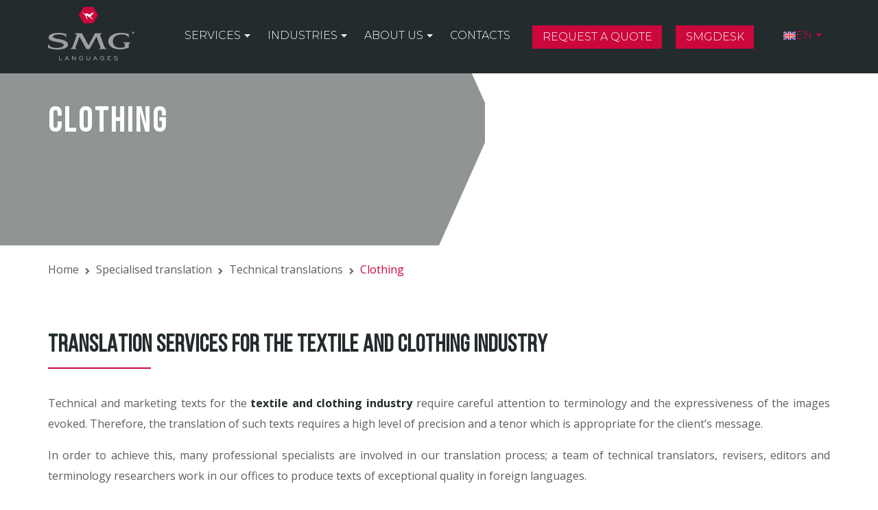

--- FILE ---
content_type: text/html; charset=UTF-8
request_url: https://www.smglanguages.com/specialist-translations/technical-translations/clothing/?lang=en
body_size: 31260
content:
<!DOCTYPE html>
<html lang="en-US">
<head><meta charset="UTF-8"><script>if(navigator.userAgent.match(/MSIE|Internet Explorer/i)||navigator.userAgent.match(/Trident\/7\..*?rv:11/i)){var href=document.location.href;if(!href.match(/[?&]nowprocket/)){if(href.indexOf("?")==-1){if(href.indexOf("#")==-1){document.location.href=href+"?nowprocket=1"}else{document.location.href=href.replace("#","?nowprocket=1#")}}else{if(href.indexOf("#")==-1){document.location.href=href+"&nowprocket=1"}else{document.location.href=href.replace("#","&nowprocket=1#")}}}}</script><script>(()=>{class RocketLazyLoadScripts{constructor(){this.v="2.0.3",this.userEvents=["keydown","keyup","mousedown","mouseup","mousemove","mouseover","mouseenter","mouseout","mouseleave","touchmove","touchstart","touchend","touchcancel","wheel","click","dblclick","input","visibilitychange"],this.attributeEvents=["onblur","onclick","oncontextmenu","ondblclick","onfocus","onmousedown","onmouseenter","onmouseleave","onmousemove","onmouseout","onmouseover","onmouseup","onmousewheel","onscroll","onsubmit"]}async t(){this.i(),this.o(),/iP(ad|hone)/.test(navigator.userAgent)&&this.h(),this.u(),this.l(this),this.m(),this.k(this),this.p(this),this._(),await Promise.all([this.R(),this.L()]),this.lastBreath=Date.now(),this.S(this),this.P(),this.D(),this.O(),this.M(),await this.C(this.delayedScripts.normal),await this.C(this.delayedScripts.defer),await this.C(this.delayedScripts.async),this.F("domReady"),await this.T(),await this.j(),await this.I(),this.F("windowLoad"),await this.A(),window.dispatchEvent(new Event("rocket-allScriptsLoaded")),this.everythingLoaded=!0,this.lastTouchEnd&&await new Promise((t=>setTimeout(t,500-Date.now()+this.lastTouchEnd))),this.H(),this.F("all"),this.U(),this.W()}i(){this.CSPIssue=sessionStorage.getItem("rocketCSPIssue"),document.addEventListener("securitypolicyviolation",(t=>{this.CSPIssue||"script-src-elem"!==t.violatedDirective||"data"!==t.blockedURI||(this.CSPIssue=!0,sessionStorage.setItem("rocketCSPIssue",!0))}),{isRocket:!0})}o(){window.addEventListener("pageshow",(t=>{this.persisted=t.persisted,this.realWindowLoadedFired=!0}),{isRocket:!0}),window.addEventListener("pagehide",(()=>{this.onFirstUserAction=null}),{isRocket:!0})}h(){let t;function e(e){t=e}window.addEventListener("touchstart",e,{isRocket:!0}),window.addEventListener("touchend",(function i(o){Math.abs(o.changedTouches[0].pageX-t.changedTouches[0].pageX)<10&&Math.abs(o.changedTouches[0].pageY-t.changedTouches[0].pageY)<10&&o.timeStamp-t.timeStamp<200&&(o.target.dispatchEvent(new PointerEvent("click",{target:o.target,bubbles:!0,cancelable:!0,detail:1})),event.preventDefault(),window.removeEventListener("touchstart",e,{isRocket:!0}),window.removeEventListener("touchend",i,{isRocket:!0}))}),{isRocket:!0})}q(t){this.userActionTriggered||("mousemove"!==t.type||this.firstMousemoveIgnored?"keyup"===t.type||"mouseover"===t.type||"mouseout"===t.type||(this.userActionTriggered=!0,this.onFirstUserAction&&this.onFirstUserAction()):this.firstMousemoveIgnored=!0),"click"===t.type&&t.preventDefault(),this.savedUserEvents.length>0&&(t.stopPropagation(),t.stopImmediatePropagation()),"touchstart"===this.lastEvent&&"touchend"===t.type&&(this.lastTouchEnd=Date.now()),"click"===t.type&&(this.lastTouchEnd=0),this.lastEvent=t.type,this.savedUserEvents.push(t)}u(){this.savedUserEvents=[],this.userEventHandler=this.q.bind(this),this.userEvents.forEach((t=>window.addEventListener(t,this.userEventHandler,{passive:!1,isRocket:!0})))}U(){this.userEvents.forEach((t=>window.removeEventListener(t,this.userEventHandler,{passive:!1,isRocket:!0}))),this.savedUserEvents.forEach((t=>{t.target.dispatchEvent(new window[t.constructor.name](t.type,t))}))}m(){this.eventsMutationObserver=new MutationObserver((t=>{const e="return false";for(const i of t){if("attributes"===i.type){const t=i.target.getAttribute(i.attributeName);t&&t!==e&&(i.target.setAttribute("data-rocket-"+i.attributeName,t),i.target["rocket"+i.attributeName]=new Function("event",t),i.target.setAttribute(i.attributeName,e))}"childList"===i.type&&i.addedNodes.forEach((t=>{if(t.nodeType===Node.ELEMENT_NODE)for(const i of t.attributes)this.attributeEvents.includes(i.name)&&i.value&&""!==i.value&&(t.setAttribute("data-rocket-"+i.name,i.value),t["rocket"+i.name]=new Function("event",i.value),t.setAttribute(i.name,e))}))}})),this.eventsMutationObserver.observe(document,{subtree:!0,childList:!0,attributeFilter:this.attributeEvents})}H(){this.eventsMutationObserver.disconnect(),this.attributeEvents.forEach((t=>{document.querySelectorAll("[data-rocket-"+t+"]").forEach((e=>{e.setAttribute(t,e.getAttribute("data-rocket-"+t)),e.removeAttribute("data-rocket-"+t)}))}))}k(t){Object.defineProperty(HTMLElement.prototype,"onclick",{get(){return this.rocketonclick||null},set(e){this.rocketonclick=e,this.setAttribute(t.everythingLoaded?"onclick":"data-rocket-onclick","this.rocketonclick(event)")}})}S(t){function e(e,i){let o=e[i];e[i]=null,Object.defineProperty(e,i,{get:()=>o,set(s){t.everythingLoaded?o=s:e["rocket"+i]=o=s}})}e(document,"onreadystatechange"),e(window,"onload"),e(window,"onpageshow");try{Object.defineProperty(document,"readyState",{get:()=>t.rocketReadyState,set(e){t.rocketReadyState=e},configurable:!0}),document.readyState="loading"}catch(t){console.log("WPRocket DJE readyState conflict, bypassing")}}l(t){this.originalAddEventListener=EventTarget.prototype.addEventListener,this.originalRemoveEventListener=EventTarget.prototype.removeEventListener,this.savedEventListeners=[],EventTarget.prototype.addEventListener=function(e,i,o){o&&o.isRocket||!t.B(e,this)&&!t.userEvents.includes(e)||t.B(e,this)&&!t.userActionTriggered||e.startsWith("rocket-")||t.everythingLoaded?t.originalAddEventListener.call(this,e,i,o):t.savedEventListeners.push({target:this,remove:!1,type:e,func:i,options:o})},EventTarget.prototype.removeEventListener=function(e,i,o){o&&o.isRocket||!t.B(e,this)&&!t.userEvents.includes(e)||t.B(e,this)&&!t.userActionTriggered||e.startsWith("rocket-")||t.everythingLoaded?t.originalRemoveEventListener.call(this,e,i,o):t.savedEventListeners.push({target:this,remove:!0,type:e,func:i,options:o})}}F(t){"all"===t&&(EventTarget.prototype.addEventListener=this.originalAddEventListener,EventTarget.prototype.removeEventListener=this.originalRemoveEventListener),this.savedEventListeners=this.savedEventListeners.filter((e=>{let i=e.type,o=e.target||window;return"domReady"===t&&"DOMContentLoaded"!==i&&"readystatechange"!==i||("windowLoad"===t&&"load"!==i&&"readystatechange"!==i&&"pageshow"!==i||(this.B(i,o)&&(i="rocket-"+i),e.remove?o.removeEventListener(i,e.func,e.options):o.addEventListener(i,e.func,e.options),!1))}))}p(t){let e;function i(e){return t.everythingLoaded?e:e.split(" ").map((t=>"load"===t||t.startsWith("load.")?"rocket-jquery-load":t)).join(" ")}function o(o){function s(e){const s=o.fn[e];o.fn[e]=o.fn.init.prototype[e]=function(){return this[0]===window&&t.userActionTriggered&&("string"==typeof arguments[0]||arguments[0]instanceof String?arguments[0]=i(arguments[0]):"object"==typeof arguments[0]&&Object.keys(arguments[0]).forEach((t=>{const e=arguments[0][t];delete arguments[0][t],arguments[0][i(t)]=e}))),s.apply(this,arguments),this}}if(o&&o.fn&&!t.allJQueries.includes(o)){const e={DOMContentLoaded:[],"rocket-DOMContentLoaded":[]};for(const t in e)document.addEventListener(t,(()=>{e[t].forEach((t=>t()))}),{isRocket:!0});o.fn.ready=o.fn.init.prototype.ready=function(i){function s(){parseInt(o.fn.jquery)>2?setTimeout((()=>i.bind(document)(o))):i.bind(document)(o)}return t.realDomReadyFired?!t.userActionTriggered||t.fauxDomReadyFired?s():e["rocket-DOMContentLoaded"].push(s):e.DOMContentLoaded.push(s),o([])},s("on"),s("one"),s("off"),t.allJQueries.push(o)}e=o}t.allJQueries=[],o(window.jQuery),Object.defineProperty(window,"jQuery",{get:()=>e,set(t){o(t)}})}P(){const t=new Map;document.write=document.writeln=function(e){const i=document.currentScript,o=document.createRange(),s=i.parentElement;let n=t.get(i);void 0===n&&(n=i.nextSibling,t.set(i,n));const c=document.createDocumentFragment();o.setStart(c,0),c.appendChild(o.createContextualFragment(e)),s.insertBefore(c,n)}}async R(){return new Promise((t=>{this.userActionTriggered?t():this.onFirstUserAction=t}))}async L(){return new Promise((t=>{document.addEventListener("DOMContentLoaded",(()=>{this.realDomReadyFired=!0,t()}),{isRocket:!0})}))}async I(){return this.realWindowLoadedFired?Promise.resolve():new Promise((t=>{window.addEventListener("load",t,{isRocket:!0})}))}M(){this.pendingScripts=[];this.scriptsMutationObserver=new MutationObserver((t=>{for(const e of t)e.addedNodes.forEach((t=>{"SCRIPT"!==t.tagName||t.noModule||t.isWPRocket||this.pendingScripts.push({script:t,promise:new Promise((e=>{const i=()=>{const i=this.pendingScripts.findIndex((e=>e.script===t));i>=0&&this.pendingScripts.splice(i,1),e()};t.addEventListener("load",i,{isRocket:!0}),t.addEventListener("error",i,{isRocket:!0}),setTimeout(i,1e3)}))})}))})),this.scriptsMutationObserver.observe(document,{childList:!0,subtree:!0})}async j(){await this.J(),this.pendingScripts.length?(await this.pendingScripts[0].promise,await this.j()):this.scriptsMutationObserver.disconnect()}D(){this.delayedScripts={normal:[],async:[],defer:[]},document.querySelectorAll("script[type$=rocketlazyloadscript]").forEach((t=>{t.hasAttribute("data-rocket-src")?t.hasAttribute("async")&&!1!==t.async?this.delayedScripts.async.push(t):t.hasAttribute("defer")&&!1!==t.defer||"module"===t.getAttribute("data-rocket-type")?this.delayedScripts.defer.push(t):this.delayedScripts.normal.push(t):this.delayedScripts.normal.push(t)}))}async _(){await this.L();let t=[];document.querySelectorAll("script[type$=rocketlazyloadscript][data-rocket-src]").forEach((e=>{let i=e.getAttribute("data-rocket-src");if(i&&!i.startsWith("data:")){i.startsWith("//")&&(i=location.protocol+i);try{const o=new URL(i).origin;o!==location.origin&&t.push({src:o,crossOrigin:e.crossOrigin||"module"===e.getAttribute("data-rocket-type")})}catch(t){}}})),t=[...new Map(t.map((t=>[JSON.stringify(t),t]))).values()],this.N(t,"preconnect")}async $(t){if(await this.G(),!0!==t.noModule||!("noModule"in HTMLScriptElement.prototype))return new Promise((e=>{let i;function o(){(i||t).setAttribute("data-rocket-status","executed"),e()}try{if(navigator.userAgent.includes("Firefox/")||""===navigator.vendor||this.CSPIssue)i=document.createElement("script"),[...t.attributes].forEach((t=>{let e=t.nodeName;"type"!==e&&("data-rocket-type"===e&&(e="type"),"data-rocket-src"===e&&(e="src"),i.setAttribute(e,t.nodeValue))})),t.text&&(i.text=t.text),t.nonce&&(i.nonce=t.nonce),i.hasAttribute("src")?(i.addEventListener("load",o,{isRocket:!0}),i.addEventListener("error",(()=>{i.setAttribute("data-rocket-status","failed-network"),e()}),{isRocket:!0}),setTimeout((()=>{i.isConnected||e()}),1)):(i.text=t.text,o()),i.isWPRocket=!0,t.parentNode.replaceChild(i,t);else{const i=t.getAttribute("data-rocket-type"),s=t.getAttribute("data-rocket-src");i?(t.type=i,t.removeAttribute("data-rocket-type")):t.removeAttribute("type"),t.addEventListener("load",o,{isRocket:!0}),t.addEventListener("error",(i=>{this.CSPIssue&&i.target.src.startsWith("data:")?(console.log("WPRocket: CSP fallback activated"),t.removeAttribute("src"),this.$(t).then(e)):(t.setAttribute("data-rocket-status","failed-network"),e())}),{isRocket:!0}),s?(t.fetchPriority="high",t.removeAttribute("data-rocket-src"),t.src=s):t.src="data:text/javascript;base64,"+window.btoa(unescape(encodeURIComponent(t.text)))}}catch(i){t.setAttribute("data-rocket-status","failed-transform"),e()}}));t.setAttribute("data-rocket-status","skipped")}async C(t){const e=t.shift();return e?(e.isConnected&&await this.$(e),this.C(t)):Promise.resolve()}O(){this.N([...this.delayedScripts.normal,...this.delayedScripts.defer,...this.delayedScripts.async],"preload")}N(t,e){this.trash=this.trash||[];let i=!0;var o=document.createDocumentFragment();t.forEach((t=>{const s=t.getAttribute&&t.getAttribute("data-rocket-src")||t.src;if(s&&!s.startsWith("data:")){const n=document.createElement("link");n.href=s,n.rel=e,"preconnect"!==e&&(n.as="script",n.fetchPriority=i?"high":"low"),t.getAttribute&&"module"===t.getAttribute("data-rocket-type")&&(n.crossOrigin=!0),t.crossOrigin&&(n.crossOrigin=t.crossOrigin),t.integrity&&(n.integrity=t.integrity),t.nonce&&(n.nonce=t.nonce),o.appendChild(n),this.trash.push(n),i=!1}})),document.head.appendChild(o)}W(){this.trash.forEach((t=>t.remove()))}async T(){try{document.readyState="interactive"}catch(t){}this.fauxDomReadyFired=!0;try{await this.G(),document.dispatchEvent(new Event("rocket-readystatechange")),await this.G(),document.rocketonreadystatechange&&document.rocketonreadystatechange(),await this.G(),document.dispatchEvent(new Event("rocket-DOMContentLoaded")),await this.G(),window.dispatchEvent(new Event("rocket-DOMContentLoaded"))}catch(t){console.error(t)}}async A(){try{document.readyState="complete"}catch(t){}try{await this.G(),document.dispatchEvent(new Event("rocket-readystatechange")),await this.G(),document.rocketonreadystatechange&&document.rocketonreadystatechange(),await this.G(),window.dispatchEvent(new Event("rocket-load")),await this.G(),window.rocketonload&&window.rocketonload(),await this.G(),this.allJQueries.forEach((t=>t(window).trigger("rocket-jquery-load"))),await this.G();const t=new Event("rocket-pageshow");t.persisted=this.persisted,window.dispatchEvent(t),await this.G(),window.rocketonpageshow&&window.rocketonpageshow({persisted:this.persisted})}catch(t){console.error(t)}}async G(){Date.now()-this.lastBreath>45&&(await this.J(),this.lastBreath=Date.now())}async J(){return document.hidden?new Promise((t=>setTimeout(t))):new Promise((t=>requestAnimationFrame(t)))}B(t,e){return e===document&&"readystatechange"===t||(e===document&&"DOMContentLoaded"===t||(e===window&&"DOMContentLoaded"===t||(e===window&&"load"===t||e===window&&"pageshow"===t)))}static run(){(new RocketLazyLoadScripts).t()}}RocketLazyLoadScripts.run()})();</script>
		<!-- Global site tag (gtag.js) - Google Analytics -->
<script type="rocketlazyloadscript" async data-rocket-src="https://www.googletagmanager.com/gtag/js?id=G-LDG12255R3"></script>
<script type="rocketlazyloadscript">
  window.dataLayer = window.dataLayer || [];
  function gtag(){dataLayer.push(arguments);}
  gtag('js', new Date());

  gtag('config', 'G-LDG12255R3');
</script>
  
  <meta name="viewport" content="width=device-width, initial-scale=1">
  <link rel="profile" href="http://gmpg.org/xfn/11">
  <link rel="shortcut icon" type="image/png" href="https://www.smglanguages.com/wp-content/uploads/2018/03/favicon-1.png"/>
  <link rel="pingback" href="https://www.smglanguages.com/xmlrpc.php">
  <meta name='robots' content='index, follow, max-image-preview:large, max-snippet:-1, max-video-preview:-1' />
<link rel="alternate" hreflang="en" href="https://www.smglanguages.com/specialist-translations/technical-translations/clothing/?lang=en" />
<link rel="alternate" hreflang="it" href="https://www.smglanguages.com/servizi-di-traduzione-professionali/traduzioni-tecniche/moda/" />
<link rel="alternate" hreflang="de" href="https://www.smglanguages.com/fachubersetzungen/technische-ubersetzungen/mode-und-design/?lang=de" />
<link rel="alternate" hreflang="fr" href="https://www.smglanguages.com/services-traduction/service-traductions-techniques/mode/?lang=fr" />
<link rel="alternate" hreflang="es" href="https://www.smglanguages.com/servicios-de-traduccion-profesional/traducciones-tecnicas/moda/?lang=es" />
<link rel="alternate" hreflang="x-default" href="https://www.smglanguages.com/servizi-di-traduzione-professionali/traduzioni-tecniche/moda/" />
<script type="rocketlazyloadscript" id="cookie-law-info-gcm-var-js">
var _ckyGcm = {"status":true,"default_settings":[{"analytics":"denied","advertisement":"denied","functional":"denied","necessary":"granted","ad_user_data":"denied","ad_personalization":"denied","regions":"All"}],"wait_for_update":2000,"url_passthrough":false,"ads_data_redaction":false};
</script>
<script id="cookie-law-info-gcm-js" type="text/javascript" src="https://www.smglanguages.com/wp-content/plugins/cookie-law-info/lite/frontend/js/gcm.min.js" data-rocket-defer defer></script>
<script data-minify="1" id="cookieyes" type="text/javascript" src="https://www.smglanguages.com/wp-content/cache/min/1/client_data/d48d7875341ac7edf70d6b4c/script.js?ver=1756393412" data-rocket-defer defer></script>
	<!-- This site is optimized with the Yoast SEO plugin v25.5 - https://yoast.com/wordpress/plugins/seo/ -->
	<title>Clothing - SMG Languages</title>
	<meta name="description" content="Technical and marketing texts for the textile and clothing industry require careful attention to terminology and the expressiveness of the images evoked" />
	<link rel="canonical" href="https://www.smglanguages.com/specialist-translations/technical-translations/clothing/?lang=en" />
	<meta property="og:locale" content="en_US" />
	<meta property="og:type" content="article" />
	<meta property="og:title" content="Clothing - SMG Languages" />
	<meta property="og:description" content="Technical and marketing texts for the textile and clothing industry require careful attention to terminology and the expressiveness of the images evoked" />
	<meta property="og:url" content="https://www.smglanguages.com/specialist-translations/technical-translations/clothing/?lang=en" />
	<meta property="og:site_name" content="SMG Languages" />
	<meta property="article:publisher" content="https://it-it.facebook.com/smgstudiomorettogroup/" />
	<meta property="article:modified_time" content="2025-05-20T09:20:32+00:00" />
	<meta property="og:image" content="https://www.smglanguages.com/wp-content/uploads/2022/09/Logo-SMG.png" />
	<meta property="og:image:width" content="882" />
	<meta property="og:image:height" content="546" />
	<meta property="og:image:type" content="image/png" />
	<meta name="twitter:card" content="summary_large_image" />
	<meta name="twitter:label1" content="Est. reading time" />
	<meta name="twitter:data1" content="9 minutes" />
	<script type="application/ld+json" class="yoast-schema-graph">{"@context":"https://schema.org","@graph":[{"@type":"WebPage","@id":"https://www.smglanguages.com/specialist-translations/technical-translations/clothing/?lang=en","url":"https://www.smglanguages.com/specialist-translations/technical-translations/clothing/?lang=en","name":"Clothing - SMG Languages","isPartOf":{"@id":"https://www.smglanguages.com/#website"},"datePublished":"2018-04-17T09:17:21+00:00","dateModified":"2025-05-20T09:20:32+00:00","description":"Technical and marketing texts for the textile and clothing industry require careful attention to terminology and the expressiveness of the images evoked","breadcrumb":{"@id":"https://www.smglanguages.com/specialist-translations/technical-translations/clothing/?lang=en#breadcrumb"},"inLanguage":"en-US","potentialAction":[{"@type":"ReadAction","target":["https://www.smglanguages.com/specialist-translations/technical-translations/clothing/?lang=en"]}]},{"@type":"BreadcrumbList","@id":"https://www.smglanguages.com/specialist-translations/technical-translations/clothing/?lang=en#breadcrumb","itemListElement":[{"@type":"ListItem","position":1,"name":"Home","item":"https://www.smglanguages.com/?lang=en"},{"@type":"ListItem","position":2,"name":"Specialised translation","item":"https://www.smglanguages.com/specialist-translations/?lang=en"},{"@type":"ListItem","position":3,"name":"Technical translations","item":"https://www.smglanguages.com/specialist-translations/technical-translations/?lang=en"},{"@type":"ListItem","position":4,"name":"Clothing"}]},{"@type":"WebSite","@id":"https://www.smglanguages.com/#website","url":"https://www.smglanguages.com/","name":"SMG Languages","description":"","publisher":{"@id":"https://www.smglanguages.com/#organization"},"alternateName":"Studio Moretto Group","potentialAction":[{"@type":"SearchAction","target":{"@type":"EntryPoint","urlTemplate":"https://www.smglanguages.com/?s={search_term_string}"},"query-input":{"@type":"PropertyValueSpecification","valueRequired":true,"valueName":"search_term_string"}}],"inLanguage":"en-US"},{"@type":"Organization","@id":"https://www.smglanguages.com/#organization","name":"Studio Moretto Group","alternateName":"SMG Languages","url":"https://www.smglanguages.com/","logo":{"@type":"ImageObject","inLanguage":"en-US","@id":"https://www.smglanguages.com/#/schema/logo/image/","url":"https://www.smglanguages.com/wp-content/uploads/2022/09/Logo-SMG.png","contentUrl":"https://www.smglanguages.com/wp-content/uploads/2022/09/Logo-SMG.png","width":882,"height":546,"caption":"Studio Moretto Group"},"image":{"@id":"https://www.smglanguages.com/#/schema/logo/image/"},"sameAs":["https://it-it.facebook.com/smgstudiomorettogroup/","https://it.linkedin.com/company/studio-moretto-group-srl"]}]}</script>
	<!-- / Yoast SEO plugin. -->


<link rel='dns-prefetch' href='//unpkg.com' />
<link rel='dns-prefetch' href='//www.googletagmanager.com' />

<link rel="alternate" type="application/rss+xml" title="SMG Languages &raquo; Feed" href="https://www.smglanguages.com/feed/?lang=en" />
<link rel="alternate" type="application/rss+xml" title="SMG Languages &raquo; Comments Feed" href="https://www.smglanguages.com/comments/feed/?lang=en" />
<link data-minify="1" rel='stylesheet' id='formidable-css' href='https://www.smglanguages.com/wp-content/cache/background-css/1/www.smglanguages.com/wp-content/cache/min/1/wp-content/plugins/formidable/css/formidableforms.css?ver=1756393412&wpr_t=1768617555' type='text/css' media='all' />
<style id='wp-emoji-styles-inline-css' type='text/css'>

	img.wp-smiley, img.emoji {
		display: inline !important;
		border: none !important;
		box-shadow: none !important;
		height: 1em !important;
		width: 1em !important;
		margin: 0 0.07em !important;
		vertical-align: -0.1em !important;
		background: none !important;
		padding: 0 !important;
	}
</style>
<link data-minify="1" rel='stylesheet' id='wpda_like_box_gutenberg_css-css' href='https://www.smglanguages.com/wp-content/cache/min/1/wp-content/plugins/like-box/includes/gutenberg/style.css?ver=1756393412' type='text/css' media='all' />
<style id='classic-theme-styles-inline-css' type='text/css'>
/*! This file is auto-generated */
.wp-block-button__link{color:#fff;background-color:#32373c;border-radius:9999px;box-shadow:none;text-decoration:none;padding:calc(.667em + 2px) calc(1.333em + 2px);font-size:1.125em}.wp-block-file__button{background:#32373c;color:#fff;text-decoration:none}
</style>
<style id='global-styles-inline-css' type='text/css'>
:root{--wp--preset--aspect-ratio--square: 1;--wp--preset--aspect-ratio--4-3: 4/3;--wp--preset--aspect-ratio--3-4: 3/4;--wp--preset--aspect-ratio--3-2: 3/2;--wp--preset--aspect-ratio--2-3: 2/3;--wp--preset--aspect-ratio--16-9: 16/9;--wp--preset--aspect-ratio--9-16: 9/16;--wp--preset--color--black: #000000;--wp--preset--color--cyan-bluish-gray: #abb8c3;--wp--preset--color--white: #ffffff;--wp--preset--color--pale-pink: #f78da7;--wp--preset--color--vivid-red: #cf2e2e;--wp--preset--color--luminous-vivid-orange: #ff6900;--wp--preset--color--luminous-vivid-amber: #fcb900;--wp--preset--color--light-green-cyan: #7bdcb5;--wp--preset--color--vivid-green-cyan: #00d084;--wp--preset--color--pale-cyan-blue: #8ed1fc;--wp--preset--color--vivid-cyan-blue: #0693e3;--wp--preset--color--vivid-purple: #9b51e0;--wp--preset--gradient--vivid-cyan-blue-to-vivid-purple: linear-gradient(135deg,rgba(6,147,227,1) 0%,rgb(155,81,224) 100%);--wp--preset--gradient--light-green-cyan-to-vivid-green-cyan: linear-gradient(135deg,rgb(122,220,180) 0%,rgb(0,208,130) 100%);--wp--preset--gradient--luminous-vivid-amber-to-luminous-vivid-orange: linear-gradient(135deg,rgba(252,185,0,1) 0%,rgba(255,105,0,1) 100%);--wp--preset--gradient--luminous-vivid-orange-to-vivid-red: linear-gradient(135deg,rgba(255,105,0,1) 0%,rgb(207,46,46) 100%);--wp--preset--gradient--very-light-gray-to-cyan-bluish-gray: linear-gradient(135deg,rgb(238,238,238) 0%,rgb(169,184,195) 100%);--wp--preset--gradient--cool-to-warm-spectrum: linear-gradient(135deg,rgb(74,234,220) 0%,rgb(151,120,209) 20%,rgb(207,42,186) 40%,rgb(238,44,130) 60%,rgb(251,105,98) 80%,rgb(254,248,76) 100%);--wp--preset--gradient--blush-light-purple: linear-gradient(135deg,rgb(255,206,236) 0%,rgb(152,150,240) 100%);--wp--preset--gradient--blush-bordeaux: linear-gradient(135deg,rgb(254,205,165) 0%,rgb(254,45,45) 50%,rgb(107,0,62) 100%);--wp--preset--gradient--luminous-dusk: linear-gradient(135deg,rgb(255,203,112) 0%,rgb(199,81,192) 50%,rgb(65,88,208) 100%);--wp--preset--gradient--pale-ocean: linear-gradient(135deg,rgb(255,245,203) 0%,rgb(182,227,212) 50%,rgb(51,167,181) 100%);--wp--preset--gradient--electric-grass: linear-gradient(135deg,rgb(202,248,128) 0%,rgb(113,206,126) 100%);--wp--preset--gradient--midnight: linear-gradient(135deg,rgb(2,3,129) 0%,rgb(40,116,252) 100%);--wp--preset--font-size--small: 13px;--wp--preset--font-size--medium: 20px;--wp--preset--font-size--large: 36px;--wp--preset--font-size--x-large: 42px;--wp--preset--spacing--20: 0.44rem;--wp--preset--spacing--30: 0.67rem;--wp--preset--spacing--40: 1rem;--wp--preset--spacing--50: 1.5rem;--wp--preset--spacing--60: 2.25rem;--wp--preset--spacing--70: 3.38rem;--wp--preset--spacing--80: 5.06rem;--wp--preset--shadow--natural: 6px 6px 9px rgba(0, 0, 0, 0.2);--wp--preset--shadow--deep: 12px 12px 50px rgba(0, 0, 0, 0.4);--wp--preset--shadow--sharp: 6px 6px 0px rgba(0, 0, 0, 0.2);--wp--preset--shadow--outlined: 6px 6px 0px -3px rgba(255, 255, 255, 1), 6px 6px rgba(0, 0, 0, 1);--wp--preset--shadow--crisp: 6px 6px 0px rgba(0, 0, 0, 1);}:where(.is-layout-flex){gap: 0.5em;}:where(.is-layout-grid){gap: 0.5em;}body .is-layout-flex{display: flex;}.is-layout-flex{flex-wrap: wrap;align-items: center;}.is-layout-flex > :is(*, div){margin: 0;}body .is-layout-grid{display: grid;}.is-layout-grid > :is(*, div){margin: 0;}:where(.wp-block-columns.is-layout-flex){gap: 2em;}:where(.wp-block-columns.is-layout-grid){gap: 2em;}:where(.wp-block-post-template.is-layout-flex){gap: 1.25em;}:where(.wp-block-post-template.is-layout-grid){gap: 1.25em;}.has-black-color{color: var(--wp--preset--color--black) !important;}.has-cyan-bluish-gray-color{color: var(--wp--preset--color--cyan-bluish-gray) !important;}.has-white-color{color: var(--wp--preset--color--white) !important;}.has-pale-pink-color{color: var(--wp--preset--color--pale-pink) !important;}.has-vivid-red-color{color: var(--wp--preset--color--vivid-red) !important;}.has-luminous-vivid-orange-color{color: var(--wp--preset--color--luminous-vivid-orange) !important;}.has-luminous-vivid-amber-color{color: var(--wp--preset--color--luminous-vivid-amber) !important;}.has-light-green-cyan-color{color: var(--wp--preset--color--light-green-cyan) !important;}.has-vivid-green-cyan-color{color: var(--wp--preset--color--vivid-green-cyan) !important;}.has-pale-cyan-blue-color{color: var(--wp--preset--color--pale-cyan-blue) !important;}.has-vivid-cyan-blue-color{color: var(--wp--preset--color--vivid-cyan-blue) !important;}.has-vivid-purple-color{color: var(--wp--preset--color--vivid-purple) !important;}.has-black-background-color{background-color: var(--wp--preset--color--black) !important;}.has-cyan-bluish-gray-background-color{background-color: var(--wp--preset--color--cyan-bluish-gray) !important;}.has-white-background-color{background-color: var(--wp--preset--color--white) !important;}.has-pale-pink-background-color{background-color: var(--wp--preset--color--pale-pink) !important;}.has-vivid-red-background-color{background-color: var(--wp--preset--color--vivid-red) !important;}.has-luminous-vivid-orange-background-color{background-color: var(--wp--preset--color--luminous-vivid-orange) !important;}.has-luminous-vivid-amber-background-color{background-color: var(--wp--preset--color--luminous-vivid-amber) !important;}.has-light-green-cyan-background-color{background-color: var(--wp--preset--color--light-green-cyan) !important;}.has-vivid-green-cyan-background-color{background-color: var(--wp--preset--color--vivid-green-cyan) !important;}.has-pale-cyan-blue-background-color{background-color: var(--wp--preset--color--pale-cyan-blue) !important;}.has-vivid-cyan-blue-background-color{background-color: var(--wp--preset--color--vivid-cyan-blue) !important;}.has-vivid-purple-background-color{background-color: var(--wp--preset--color--vivid-purple) !important;}.has-black-border-color{border-color: var(--wp--preset--color--black) !important;}.has-cyan-bluish-gray-border-color{border-color: var(--wp--preset--color--cyan-bluish-gray) !important;}.has-white-border-color{border-color: var(--wp--preset--color--white) !important;}.has-pale-pink-border-color{border-color: var(--wp--preset--color--pale-pink) !important;}.has-vivid-red-border-color{border-color: var(--wp--preset--color--vivid-red) !important;}.has-luminous-vivid-orange-border-color{border-color: var(--wp--preset--color--luminous-vivid-orange) !important;}.has-luminous-vivid-amber-border-color{border-color: var(--wp--preset--color--luminous-vivid-amber) !important;}.has-light-green-cyan-border-color{border-color: var(--wp--preset--color--light-green-cyan) !important;}.has-vivid-green-cyan-border-color{border-color: var(--wp--preset--color--vivid-green-cyan) !important;}.has-pale-cyan-blue-border-color{border-color: var(--wp--preset--color--pale-cyan-blue) !important;}.has-vivid-cyan-blue-border-color{border-color: var(--wp--preset--color--vivid-cyan-blue) !important;}.has-vivid-purple-border-color{border-color: var(--wp--preset--color--vivid-purple) !important;}.has-vivid-cyan-blue-to-vivid-purple-gradient-background{background: var(--wp--preset--gradient--vivid-cyan-blue-to-vivid-purple) !important;}.has-light-green-cyan-to-vivid-green-cyan-gradient-background{background: var(--wp--preset--gradient--light-green-cyan-to-vivid-green-cyan) !important;}.has-luminous-vivid-amber-to-luminous-vivid-orange-gradient-background{background: var(--wp--preset--gradient--luminous-vivid-amber-to-luminous-vivid-orange) !important;}.has-luminous-vivid-orange-to-vivid-red-gradient-background{background: var(--wp--preset--gradient--luminous-vivid-orange-to-vivid-red) !important;}.has-very-light-gray-to-cyan-bluish-gray-gradient-background{background: var(--wp--preset--gradient--very-light-gray-to-cyan-bluish-gray) !important;}.has-cool-to-warm-spectrum-gradient-background{background: var(--wp--preset--gradient--cool-to-warm-spectrum) !important;}.has-blush-light-purple-gradient-background{background: var(--wp--preset--gradient--blush-light-purple) !important;}.has-blush-bordeaux-gradient-background{background: var(--wp--preset--gradient--blush-bordeaux) !important;}.has-luminous-dusk-gradient-background{background: var(--wp--preset--gradient--luminous-dusk) !important;}.has-pale-ocean-gradient-background{background: var(--wp--preset--gradient--pale-ocean) !important;}.has-electric-grass-gradient-background{background: var(--wp--preset--gradient--electric-grass) !important;}.has-midnight-gradient-background{background: var(--wp--preset--gradient--midnight) !important;}.has-small-font-size{font-size: var(--wp--preset--font-size--small) !important;}.has-medium-font-size{font-size: var(--wp--preset--font-size--medium) !important;}.has-large-font-size{font-size: var(--wp--preset--font-size--large) !important;}.has-x-large-font-size{font-size: var(--wp--preset--font-size--x-large) !important;}
:where(.wp-block-post-template.is-layout-flex){gap: 1.25em;}:where(.wp-block-post-template.is-layout-grid){gap: 1.25em;}
:where(.wp-block-columns.is-layout-flex){gap: 2em;}:where(.wp-block-columns.is-layout-grid){gap: 2em;}
:root :where(.wp-block-pullquote){font-size: 1.5em;line-height: 1.6;}
</style>
<link data-minify="1" rel='stylesheet' id='acx_smw_widget_style-css' href='https://www.smglanguages.com/wp-content/cache/min/1/wp-content/plugins/acurax-social-media-widget/css/style.css?ver=1756393412' type='text/css' media='all' />
<link data-minify="1" rel='stylesheet' id='woocommerce-layout-css' href='https://www.smglanguages.com/wp-content/cache/min/1/wp-content/plugins/woocommerce/assets/css/woocommerce-layout.css?ver=1756393412' type='text/css' media='all' />
<link data-minify="1" rel='stylesheet' id='woocommerce-smallscreen-css' href='https://www.smglanguages.com/wp-content/cache/min/1/wp-content/plugins/woocommerce/assets/css/woocommerce-smallscreen.css?ver=1756393412' type='text/css' media='only screen and (max-width: 768px)' />
<link data-minify="1" rel='stylesheet' id='woocommerce-general-css' href='https://www.smglanguages.com/wp-content/cache/background-css/1/www.smglanguages.com/wp-content/cache/min/1/wp-content/plugins/woocommerce/assets/css/woocommerce.css?ver=1756393412&wpr_t=1768617555' type='text/css' media='all' />
<style id='woocommerce-inline-inline-css' type='text/css'>
.woocommerce form .form-row .required { visibility: visible; }
</style>
<link rel='stylesheet' id='wpml-menu-item-0-css' href='https://www.smglanguages.com/wp-content/plugins/sitepress-multilingual-cms/templates/language-switchers/menu-item/style.min.css?ver=1' type='text/css' media='all' />
<link rel='stylesheet' id='woo-multi-currency-css' href='https://www.smglanguages.com/wp-content/plugins/woo-multi-currency/css/woo-multi-currency.min.css?ver=2.2.8' type='text/css' media='all' />
<style id='woo-multi-currency-inline-css' type='text/css'>
.woo-multi-currency .wmc-list-currencies .wmc-currency.wmc-active,.woo-multi-currency .wmc-list-currencies .wmc-currency:hover {background: #cc073c !important;}
		.woo-multi-currency .wmc-list-currencies .wmc-currency,.woo-multi-currency .wmc-title, .woo-multi-currency.wmc-price-switcher a {background: #212121 !important;}
		.woo-multi-currency .wmc-title, .woo-multi-currency .wmc-list-currencies .wmc-currency span,.woo-multi-currency .wmc-list-currencies .wmc-currency a,.woo-multi-currency.wmc-price-switcher a {color: #ffffff !important;}.woo-multi-currency.wmc-shortcode .wmc-currency{background-color:#ffffff;color:#212121}.woo-multi-currency.wmc-shortcode .wmc-currency.wmc-active,.woo-multi-currency.wmc-shortcode .wmc-current-currency{background-color:#ffffff;color:#212121}.woo-multi-currency.wmc-shortcode.vertical-currency-symbols-circle:not(.wmc-currency-trigger-click) .wmc-currency-wrapper:hover .wmc-sub-currency,.woo-multi-currency.wmc-shortcode.vertical-currency-symbols-circle.wmc-currency-trigger-click .wmc-sub-currency{animation: height_slide 100ms;}@keyframes height_slide {0% {height: 0;} 100% {height: 100%;} }
</style>
<link rel='stylesheet' id='wmc-flags-css' href='https://www.smglanguages.com/wp-content/cache/background-css/1/www.smglanguages.com/wp-content/plugins/woo-multi-currency/css/flags-64.min.css?ver=2.2.8&wpr_t=1768617555' type='text/css' media='all' />
<link data-minify="1" rel='stylesheet' id='cms-navigation-style-base-css' href='https://www.smglanguages.com/wp-content/cache/min/1/wp-content/plugins/wpml-cms-nav/res/css/cms-navigation-base.css?ver=1756393412' type='text/css' media='screen' />
<link data-minify="1" rel='stylesheet' id='cms-navigation-style-css' href='https://www.smglanguages.com/wp-content/cache/background-css/1/www.smglanguages.com/wp-content/cache/min/1/wp-content/plugins/wpml-cms-nav/res/css/cms-navigation.css?ver=1756393412&wpr_t=1768617555' type='text/css' media='screen' />
<link data-minify="1" rel='stylesheet' id='brands-styles-css' href='https://www.smglanguages.com/wp-content/cache/min/1/wp-content/plugins/woocommerce/assets/css/brands.css?ver=1756393412' type='text/css' media='all' />
<link data-minify="1" rel='stylesheet' id='smg-style-css' href='https://www.smglanguages.com/wp-content/cache/background-css/1/www.smglanguages.com/wp-content/cache/min/1/wp-content/themes/smg-languages/style.css?ver=1756393412&wpr_t=1768617555' type='text/css' media='all' />
<link data-minify="1" rel='stylesheet' id='lf-css-css' href='https://www.smglanguages.com/wp-content/cache/background-css/1/www.smglanguages.com/wp-content/cache/min/1/wp-content/themes/smg-languages/assets/css/lf.min.css?ver=1756393412&wpr_t=1768617555' type='text/css' media='all' />
<style id='rocket-lazyload-inline-css' type='text/css'>
.rll-youtube-player{position:relative;padding-bottom:56.23%;height:0;overflow:hidden;max-width:100%;}.rll-youtube-player:focus-within{outline: 2px solid currentColor;outline-offset: 5px;}.rll-youtube-player iframe{position:absolute;top:0;left:0;width:100%;height:100%;z-index:100;background:0 0}.rll-youtube-player img{bottom:0;display:block;left:0;margin:auto;max-width:100%;width:100%;position:absolute;right:0;top:0;border:none;height:auto;-webkit-transition:.4s all;-moz-transition:.4s all;transition:.4s all}.rll-youtube-player img:hover{-webkit-filter:brightness(75%)}.rll-youtube-player .play{height:100%;width:100%;left:0;top:0;position:absolute;background:var(--wpr-bg-f0cb1d25-d184-4348-bcb6-9ac9e04cea0f) no-repeat center;background-color: transparent !important;cursor:pointer;border:none;}
</style>
<link data-minify="1" rel='stylesheet' id='animated-css' href='https://www.smglanguages.com/wp-content/cache/min/1/wp-content/plugins/like-box/includes/style/effects.css?ver=1756393412' type='text/css' media='all' />
<link data-minify="1" rel='stylesheet' id='front_end_like_box-css' href='https://www.smglanguages.com/wp-content/cache/min/1/wp-content/plugins/like-box/includes/style/style.css?ver=1756393412' type='text/css' media='all' />
<link data-minify="1" rel='stylesheet' id='dashicons-css' href='https://www.smglanguages.com/wp-content/cache/min/1/wp-includes/css/dashicons.min.css?ver=1756393412' type='text/css' media='all' />
<link data-minify="1" rel='stylesheet' id='thickbox-css' href='https://www.smglanguages.com/wp-content/cache/min/1/wp-includes/js/thickbox/thickbox.css?ver=1756393412' type='text/css' media='all' />
<script type="text/javascript" src="https://www.smglanguages.com/wp-includes/js/jquery/jquery.min.js?ver=3.7.1" id="jquery-core-js" data-rocket-defer defer></script>
<script type="text/javascript" src="https://www.smglanguages.com/wp-includes/js/jquery/jquery-migrate.min.js?ver=3.4.1" id="jquery-migrate-js" data-rocket-defer defer></script>
<script type="text/javascript" id="wpml-cookie-js-extra">
/* <![CDATA[ */
var wpml_cookies = {"wp-wpml_current_language":{"value":"en","expires":1,"path":"\/"}};
var wpml_cookies = {"wp-wpml_current_language":{"value":"en","expires":1,"path":"\/"}};
/* ]]> */
</script>
<script data-minify="1" type="text/javascript" src="https://www.smglanguages.com/wp-content/cache/min/1/wp-content/plugins/sitepress-multilingual-cms/res/js/cookies/language-cookie.js?ver=1756393412" id="wpml-cookie-js" defer="defer" data-wp-strategy="defer"></script>
<script type="text/javascript" src="https://www.smglanguages.com/wp-content/plugins/woocommerce/assets/js/jquery-blockui/jquery.blockUI.min.js?ver=2.7.0-wc.9.8.6" id="jquery-blockui-js" defer="defer" data-wp-strategy="defer"></script>
<script type="text/javascript" id="wc-add-to-cart-js-extra">
/* <![CDATA[ */
var wc_add_to_cart_params = {"ajax_url":"\/wp-admin\/admin-ajax.php?lang=en","wc_ajax_url":"\/?lang=en&wc-ajax=%%endpoint%%","i18n_view_cart":"View cart","cart_url":"https:\/\/www.smglanguages.com\/riepilogo-dellordine\/?lang=en","is_cart":"","cart_redirect_after_add":"yes"};
/* ]]> */
</script>
<script type="text/javascript" src="https://www.smglanguages.com/wp-content/plugins/woocommerce/assets/js/frontend/add-to-cart.min.js?ver=9.8.6" id="wc-add-to-cart-js" defer="defer" data-wp-strategy="defer"></script>
<script type="text/javascript" src="https://www.smglanguages.com/wp-content/plugins/woocommerce/assets/js/js-cookie/js.cookie.min.js?ver=2.1.4-wc.9.8.6" id="js-cookie-js" defer="defer" data-wp-strategy="defer"></script>
<script type="text/javascript" id="woocommerce-js-extra">
/* <![CDATA[ */
var woocommerce_params = {"ajax_url":"\/wp-admin\/admin-ajax.php?lang=en","wc_ajax_url":"\/?lang=en&wc-ajax=%%endpoint%%","i18n_password_show":"Show password","i18n_password_hide":"Hide password"};
/* ]]> */
</script>
<script type="text/javascript" src="https://www.smglanguages.com/wp-content/plugins/woocommerce/assets/js/frontend/woocommerce.min.js?ver=9.8.6" id="woocommerce-js" defer="defer" data-wp-strategy="defer"></script>
<script type="text/javascript" id="woo-multi-currency-js-extra">
/* <![CDATA[ */
var wooMultiCurrencyParams = {"enableCacheCompatible":"1","ajaxUrl":"https:\/\/www.smglanguages.com\/wp-admin\/admin-ajax.php","extra_params":[],"current_currency":"EUR","woo_subscription":""};
/* ]]> */
</script>
<script type="text/javascript" src="https://www.smglanguages.com/wp-content/plugins/woo-multi-currency/js/woo-multi-currency.min.js?ver=2.2.8" id="woo-multi-currency-js" data-rocket-defer defer></script>
<script data-minify="1" type="text/javascript" src="https://www.smglanguages.com/wp-content/cache/min/1/axios/dist/axios.min.js?ver=1756393412" id="axios-js" data-rocket-defer defer></script>
<script type="text/javascript" src="https://www.smglanguages.com/wp-content/themes/smg-languages/assets/vendor/plupload/js/plupload.full.min.js?ver=2.3.7" id="plupupload-js" data-rocket-defer defer></script>
<script type="text/javascript" src="https://www.smglanguages.com/wp-content/themes/smg-languages/assets/vendor/validation/dist/jquery.validate.min.js?ver=1.19.3" id="validation-js" data-rocket-defer defer></script>

<!-- Google tag (gtag.js) snippet added by Site Kit -->

<!-- Google Analytics snippet added by Site Kit -->
<script type="rocketlazyloadscript" data-rocket-type="text/javascript" data-rocket-src="https://www.googletagmanager.com/gtag/js?id=G-LDG12255R3" id="google_gtagjs-js" async></script>
<script type="text/javascript" id="google_gtagjs-js-after">
/* <![CDATA[ */
window.dataLayer = window.dataLayer || [];function gtag(){dataLayer.push(arguments);}
gtag("set","linker",{"domains":["www.smglanguages.com"]});
gtag("js", new Date());
gtag("set", "developer_id.dZTNiMT", true);
gtag("config", "G-LDG12255R3", {"googlesitekit_post_type":"page"});
/* ]]> */
</script>

<!-- End Google tag (gtag.js) snippet added by Site Kit -->
<script data-minify="1" type="text/javascript" src="https://www.smglanguages.com/wp-content/cache/min/1/wp-content/plugins/like-box/includes/javascript/front_end_js.js?ver=1756393412" id="like-box-front-end-js" data-rocket-defer defer></script>
<link rel="https://api.w.org/" href="https://www.smglanguages.com/wp-json/" /><link rel="alternate" title="JSON" type="application/json" href="https://www.smglanguages.com/wp-json/wp/v2/pages/32752" /><link rel="EditURI" type="application/rsd+xml" title="RSD" href="https://www.smglanguages.com/xmlrpc.php?rsd" />
<meta name="generator" content="WordPress 6.6.4" />
<meta name="generator" content="WooCommerce 9.8.6" />
<link rel='shortlink' href='https://www.smglanguages.com/?p=32752&#038;lang=en' />
<link rel="alternate" title="oEmbed (JSON)" type="application/json+oembed" href="https://www.smglanguages.com/wp-json/oembed/1.0/embed?url=https%3A%2F%2Fwww.smglanguages.com%2Fspecialist-translations%2Ftechnical-translations%2Fclothing%2F%3Flang%3Den" />
<link rel="alternate" title="oEmbed (XML)" type="text/xml+oembed" href="https://www.smglanguages.com/wp-json/oembed/1.0/embed?url=https%3A%2F%2Fwww.smglanguages.com%2Fspecialist-translations%2Ftechnical-translations%2Fclothing%2F%3Flang%3Den&#038;format=xml" />
<meta name="generator" content="WPML ver:4.7.6 stt:5,8,22,12,38,1,4,3,13,23,27,28,39,41,42,45,46,47,2,54;" />



<!-- Starting Styles For Social Media Icon From Acurax International www.acurax.com -->
<style type='text/css'>
#acx_social_widget img 
{
width: 32px; 
}
#acx_social_widget 
{
min-width:0px; 
position: static; 
}
</style>
<!-- Ending Styles For Social Media Icon From Acurax International www.acurax.com -->



<meta name="generator" content="Site Kit by Google 1.157.0" /><script type="rocketlazyloadscript">document.documentElement.className += " js";</script>
	<noscript><style>.woocommerce-product-gallery{ opacity: 1 !important; }</style></noscript>
			<style type="text/css" id="wp-custom-css">
			.grecaptcha-badge { visibility: hidden; }
.frm_switch_block .frm_switch {
    background-color: #ccc;
    border-radius: 30px;
    width: 50px;
    height: 26px;
    position: relative;
    transition: background-color 0.3s ease;
}
.frm_switch_block input[type="checkbox"]:checked + .frm_switch {
    background-color: #cc073c !important;
    border-color: #cc073c !important;
}
.frm_switch_block .frm_slider::before {
    content: "";
    position: absolute;
    height: 20px;
    width: 20px;
    left: 3px;
    top: 3px;
    background-color: #fff;
    border-radius: 50%;
    transition: transform 0.3s ease;
}
.frm_switch_block input[type="checkbox"]:checked + .frm_switch .frm_slider::before {
    transform: translateX(24px);
}
.frm_switch_block .frm_slider::before {
    border: 2px solid #cc073c;
}
		</style>
		<noscript><style id="rocket-lazyload-nojs-css">.rll-youtube-player, [data-lazy-src]{display:none !important;}</style></noscript>  
  <script type="rocketlazyloadscript">
  (function(i,s,o,g,r,a,m){i['GoogleAnalyticsObject']=r;i[r]=i[r]||function(){
  (i[r].q=i[r].q||[]).push(arguments)},i[r].l=1*new Date();a=s.createElement(o),
  m=s.getElementsByTagName(o)[0];a.async=1;a.src=g;m.parentNode.insertBefore(a,m)
  })(window,document,'script','https://www.google-analytics.com/analytics.js','ga');

  ga('create', 'UA-126722961-1', 'auto');
  ga('send', 'pageview');
  </script>

  <style>
    .preloader {
      background-color: #232B2D;
      position: fixed;
      top: 0;
      left: 0;
      right: 0;
      bottom: 0;
      transition: 1s;
      opacity: 0;
      visibility: hidden;
      z-index: 999;
    }
    .preloader img {
      position: absolute;
      top: 0;
      left: 0;
      right: 0;
      bottom: 0;
      margin: auto;
      animation: zoomIn 0.7s 0s forwards;
    }
    .preloader-active {
      height: 101vh;
    }
    .preloader-active #page {
      opacity: 0;
      visibility: hidden;
    }
    .preloader-active .preloader {
      opacity: 1;
      visibility: visible;
    }
    @keyframes zoomIn {
      from {
        transform: scale(0);
      }
      to {
        transform: scale(1);
      }
    }
    
    .contact-wrap .contact-text {
        padding: 100px 0;
        padding-left: 100px;
    }
    header#masthead {
    	z-index: 6000;
	}
    .sticky-nav .site-branding img {
    height: 50px;
    width:auto;
	}
        @media screen and (min-width: 992px) {
        .page-header {
    height:28vw;
    }
}
    @media screen and (max-width: 992px) {
     section .section-title:after {
            
            margin: 10px auto;
          
        }
        html body .number-count {
        margin-bottom:50px;
        }
        .text-left-image-right-section .text-wrap h2 {
    font-size: 60px;
    }
    .page-header {
    margin-top:50px;
    }
        
        .site-branding img {
    width: auto;
}
.contact-wrap{
margin:10px 0;
background-image:var(--wpr-bg-204fe3e3-1d77-44ce-aaeb-82aaff29e360)!important;
}
    }
     @media screen and (max-width: 500px) {
    .page-header .page-title {
    
    font-size: 20px;
    
}
.hero-text {
margin-top:60px;}
}

.page-id-1419 .animation-section .wrapper .location-wrap.location-white .contact-details {
color:#FFF;
}
  </style>
<!-- Google Ads -->

<!-- Google Ads End -->
<style id="wpr-lazyload-bg-container"></style><style id="wpr-lazyload-bg-exclusion"></style>
<noscript>
<style id="wpr-lazyload-bg-nostyle">.frm-loading-img{--wpr-bg-5fd98a43-8352-497f-b464-3b84a10179bf: url('https://www.smglanguages.com/wp-content/plugins/formidable/images/ajax_loader.gif');}select.frm_loading_lookup{--wpr-bg-3f168d07-d927-4d57-adad-c3705d4d9b00: url('https://www.smglanguages.com/wp-content/plugins/formidable/images/ajax_loader.gif');}.with_frm_style .iti__flag{--wpr-bg-f7b451ac-189e-4b19-a6a8-fdfe2c033d9d: url('https://www.smglanguages.com/www.smglanguages.com/wp-content/plugins/formidable-pro/images/intl-tel-input/flags.png?1');}.with_frm_style .iti__flag{--wpr-bg-49a1aaa7-991e-4daa-8696-04bfb47de241: url('https://www.smglanguages.com/www.smglanguages.com/wp-content/plugins/formidable-pro/images/intl-tel-input/flags@2x.png?1');}.with_frm_style .iti__globe{--wpr-bg-dfbb9737-e89f-4948-8291-af52f5a90904: url('https://www.smglanguages.com/www.smglanguages.com/wp-content/plugins/formidable-pro/images/intl-tel-input/globe.png');}.with_frm_style .iti__globe{--wpr-bg-8a1ea457-5807-4dec-ab2e-68cd2a279b28: url('https://www.smglanguages.com/www.smglanguages.com/wp-content/plugins/formidable-pro/images/intl-tel-input/globe@2x.png');}.woocommerce .blockUI.blockOverlay::before{--wpr-bg-525c9dcf-2a2e-4d7c-8268-4b0288502f91: url('https://www.smglanguages.com/wp-content/plugins/woocommerce/assets/images/icons/loader.svg');}.woocommerce .loader::before{--wpr-bg-58990dba-9f14-41c4-99db-423e5c0d9ce7: url('https://www.smglanguages.com/wp-content/plugins/woocommerce/assets/images/icons/loader.svg');}#add_payment_method #payment div.payment_box .wc-credit-card-form-card-cvc.visa,#add_payment_method #payment div.payment_box .wc-credit-card-form-card-expiry.visa,#add_payment_method #payment div.payment_box .wc-credit-card-form-card-number.visa,.woocommerce-cart #payment div.payment_box .wc-credit-card-form-card-cvc.visa,.woocommerce-cart #payment div.payment_box .wc-credit-card-form-card-expiry.visa,.woocommerce-cart #payment div.payment_box .wc-credit-card-form-card-number.visa,.woocommerce-checkout #payment div.payment_box .wc-credit-card-form-card-cvc.visa,.woocommerce-checkout #payment div.payment_box .wc-credit-card-form-card-expiry.visa,.woocommerce-checkout #payment div.payment_box .wc-credit-card-form-card-number.visa{--wpr-bg-efe33031-f1a8-4b3d-80c5-fc3b014c609f: url('https://www.smglanguages.com/wp-content/plugins/woocommerce/assets/images/icons/credit-cards/visa.svg');}#add_payment_method #payment div.payment_box .wc-credit-card-form-card-cvc.mastercard,#add_payment_method #payment div.payment_box .wc-credit-card-form-card-expiry.mastercard,#add_payment_method #payment div.payment_box .wc-credit-card-form-card-number.mastercard,.woocommerce-cart #payment div.payment_box .wc-credit-card-form-card-cvc.mastercard,.woocommerce-cart #payment div.payment_box .wc-credit-card-form-card-expiry.mastercard,.woocommerce-cart #payment div.payment_box .wc-credit-card-form-card-number.mastercard,.woocommerce-checkout #payment div.payment_box .wc-credit-card-form-card-cvc.mastercard,.woocommerce-checkout #payment div.payment_box .wc-credit-card-form-card-expiry.mastercard,.woocommerce-checkout #payment div.payment_box .wc-credit-card-form-card-number.mastercard{--wpr-bg-a8e50433-4987-4ba6-94fb-096b1abe2f50: url('https://www.smglanguages.com/wp-content/plugins/woocommerce/assets/images/icons/credit-cards/mastercard.svg');}#add_payment_method #payment div.payment_box .wc-credit-card-form-card-cvc.laser,#add_payment_method #payment div.payment_box .wc-credit-card-form-card-expiry.laser,#add_payment_method #payment div.payment_box .wc-credit-card-form-card-number.laser,.woocommerce-cart #payment div.payment_box .wc-credit-card-form-card-cvc.laser,.woocommerce-cart #payment div.payment_box .wc-credit-card-form-card-expiry.laser,.woocommerce-cart #payment div.payment_box .wc-credit-card-form-card-number.laser,.woocommerce-checkout #payment div.payment_box .wc-credit-card-form-card-cvc.laser,.woocommerce-checkout #payment div.payment_box .wc-credit-card-form-card-expiry.laser,.woocommerce-checkout #payment div.payment_box .wc-credit-card-form-card-number.laser{--wpr-bg-1191cbf2-152f-483b-a785-b71eab96c3cf: url('https://www.smglanguages.com/wp-content/plugins/woocommerce/assets/images/icons/credit-cards/laser.svg');}#add_payment_method #payment div.payment_box .wc-credit-card-form-card-cvc.dinersclub,#add_payment_method #payment div.payment_box .wc-credit-card-form-card-expiry.dinersclub,#add_payment_method #payment div.payment_box .wc-credit-card-form-card-number.dinersclub,.woocommerce-cart #payment div.payment_box .wc-credit-card-form-card-cvc.dinersclub,.woocommerce-cart #payment div.payment_box .wc-credit-card-form-card-expiry.dinersclub,.woocommerce-cart #payment div.payment_box .wc-credit-card-form-card-number.dinersclub,.woocommerce-checkout #payment div.payment_box .wc-credit-card-form-card-cvc.dinersclub,.woocommerce-checkout #payment div.payment_box .wc-credit-card-form-card-expiry.dinersclub,.woocommerce-checkout #payment div.payment_box .wc-credit-card-form-card-number.dinersclub{--wpr-bg-67e4fc66-4c95-4645-8f06-bfe131ec8aec: url('https://www.smglanguages.com/wp-content/plugins/woocommerce/assets/images/icons/credit-cards/diners.svg');}#add_payment_method #payment div.payment_box .wc-credit-card-form-card-cvc.maestro,#add_payment_method #payment div.payment_box .wc-credit-card-form-card-expiry.maestro,#add_payment_method #payment div.payment_box .wc-credit-card-form-card-number.maestro,.woocommerce-cart #payment div.payment_box .wc-credit-card-form-card-cvc.maestro,.woocommerce-cart #payment div.payment_box .wc-credit-card-form-card-expiry.maestro,.woocommerce-cart #payment div.payment_box .wc-credit-card-form-card-number.maestro,.woocommerce-checkout #payment div.payment_box .wc-credit-card-form-card-cvc.maestro,.woocommerce-checkout #payment div.payment_box .wc-credit-card-form-card-expiry.maestro,.woocommerce-checkout #payment div.payment_box .wc-credit-card-form-card-number.maestro{--wpr-bg-d7edef87-4b8e-4578-b22a-02b7a47c3498: url('https://www.smglanguages.com/wp-content/plugins/woocommerce/assets/images/icons/credit-cards/maestro.svg');}#add_payment_method #payment div.payment_box .wc-credit-card-form-card-cvc.jcb,#add_payment_method #payment div.payment_box .wc-credit-card-form-card-expiry.jcb,#add_payment_method #payment div.payment_box .wc-credit-card-form-card-number.jcb,.woocommerce-cart #payment div.payment_box .wc-credit-card-form-card-cvc.jcb,.woocommerce-cart #payment div.payment_box .wc-credit-card-form-card-expiry.jcb,.woocommerce-cart #payment div.payment_box .wc-credit-card-form-card-number.jcb,.woocommerce-checkout #payment div.payment_box .wc-credit-card-form-card-cvc.jcb,.woocommerce-checkout #payment div.payment_box .wc-credit-card-form-card-expiry.jcb,.woocommerce-checkout #payment div.payment_box .wc-credit-card-form-card-number.jcb{--wpr-bg-0be5ebb1-9c2d-4731-b0f8-6038bd436196: url('https://www.smglanguages.com/wp-content/plugins/woocommerce/assets/images/icons/credit-cards/jcb.svg');}#add_payment_method #payment div.payment_box .wc-credit-card-form-card-cvc.amex,#add_payment_method #payment div.payment_box .wc-credit-card-form-card-expiry.amex,#add_payment_method #payment div.payment_box .wc-credit-card-form-card-number.amex,.woocommerce-cart #payment div.payment_box .wc-credit-card-form-card-cvc.amex,.woocommerce-cart #payment div.payment_box .wc-credit-card-form-card-expiry.amex,.woocommerce-cart #payment div.payment_box .wc-credit-card-form-card-number.amex,.woocommerce-checkout #payment div.payment_box .wc-credit-card-form-card-cvc.amex,.woocommerce-checkout #payment div.payment_box .wc-credit-card-form-card-expiry.amex,.woocommerce-checkout #payment div.payment_box .wc-credit-card-form-card-number.amex{--wpr-bg-cf87eda5-26c0-404c-a385-c08e50601183: url('https://www.smglanguages.com/wp-content/plugins/woocommerce/assets/images/icons/credit-cards/amex.svg');}#add_payment_method #payment div.payment_box .wc-credit-card-form-card-cvc.discover,#add_payment_method #payment div.payment_box .wc-credit-card-form-card-expiry.discover,#add_payment_method #payment div.payment_box .wc-credit-card-form-card-number.discover,.woocommerce-cart #payment div.payment_box .wc-credit-card-form-card-cvc.discover,.woocommerce-cart #payment div.payment_box .wc-credit-card-form-card-expiry.discover,.woocommerce-cart #payment div.payment_box .wc-credit-card-form-card-number.discover,.woocommerce-checkout #payment div.payment_box .wc-credit-card-form-card-cvc.discover,.woocommerce-checkout #payment div.payment_box .wc-credit-card-form-card-expiry.discover,.woocommerce-checkout #payment div.payment_box .wc-credit-card-form-card-number.discover{--wpr-bg-1f8ce786-98be-4c56-9548-4a72721ba606: url('https://www.smglanguages.com/wp-content/plugins/woocommerce/assets/images/icons/credit-cards/discover.svg');}.vi-flag-64{--wpr-bg-6ca89854-e89e-46ba-a276-5f059f225582: url('https://www.smglanguages.com/wp-content/plugins/woo-multi-currency/css/images/flags-64.png');}#menu-wrap a.trigger,#menu-wrap a.trigger:hover,#menu-wrap a.trigger:visited{--wpr-bg-008435c1-839e-461e-99b4-b5d8218578af: url('https://www.smglanguages.com/wp-content/plugins/wpml-cms-nav/res/img/cms-nav-dark-s.gif');}.quote-section .text-wrap{--wpr-bg-a77059f2-9009-4b84-aaf6-c1874bc208d9: url('https://www.smglanguages.com/wp-content/themes/smg-languages/assets/images/happy-customer.png');}.rtl .quote-section .text-wrap{--wpr-bg-a9494ca3-b26f-427c-b038-0afd3f37a306: url('https://www.smglanguages.com/wp-content/themes/smg-languages/assets/images/happy-customer-rtl.png');}.header-404{--wpr-bg-aa802c5d-f3ac-4f39-b0b0-101158189f38: url('https://www.smglanguages.com/wp-content/themes/smg-languages/assets/images/404.jpg');}.home .quote-section .text-wrap:after{--wpr-bg-d7653153-f067-45bc-b680-2331476bb18a: url('https://www.smglanguages.com/wp-content/themes/smg-languages/assets/images/dog.png');}.video-wrap .caption .video-play,.video-wrap .caption .video-popup{--wpr-bg-72332119-849a-4f79-8a32-09e0d0e74c38: url('https://www.smglanguages.com/wp-content/themes/smg-languages/assets/images/play.png');}.rll-youtube-player .play{--wpr-bg-f0cb1d25-d184-4348-bcb6-9ac9e04cea0f: url('https://www.smglanguages.com/wp-content/plugins/wp-rocket/assets/img/youtube.png');}.contact-wrap{--wpr-bg-204fe3e3-1d77-44ce-aaeb-82aaff29e360: url('https://www.smglanguages.com/wp-content/themes/smg-languages/assets/images/mobile.png');}.page-header{--wpr-bg-efd7c17d-533f-48be-9006-ef7062918341: url('https://www.smglanguages.com/wp-content/uploads/2018/04/Moda-Gioielli-1024x162.jpg');}</style>
</noscript>
<script type="application/javascript">const rocket_pairs = [{"selector":".frm-loading-img","style":".frm-loading-img{--wpr-bg-5fd98a43-8352-497f-b464-3b84a10179bf: url('https:\/\/www.smglanguages.com\/wp-content\/plugins\/formidable\/images\/ajax_loader.gif');}","hash":"5fd98a43-8352-497f-b464-3b84a10179bf","url":"https:\/\/www.smglanguages.com\/wp-content\/plugins\/formidable\/images\/ajax_loader.gif"},{"selector":"select.frm_loading_lookup","style":"select.frm_loading_lookup{--wpr-bg-3f168d07-d927-4d57-adad-c3705d4d9b00: url('https:\/\/www.smglanguages.com\/wp-content\/plugins\/formidable\/images\/ajax_loader.gif');}","hash":"3f168d07-d927-4d57-adad-c3705d4d9b00","url":"https:\/\/www.smglanguages.com\/wp-content\/plugins\/formidable\/images\/ajax_loader.gif"},{"selector":".with_frm_style .iti__flag","style":".with_frm_style .iti__flag{--wpr-bg-f7b451ac-189e-4b19-a6a8-fdfe2c033d9d: url('https:\/\/www.smglanguages.com\/www.smglanguages.com\/wp-content\/plugins\/formidable-pro\/images\/intl-tel-input\/flags.png?1');}","hash":"f7b451ac-189e-4b19-a6a8-fdfe2c033d9d","url":"https:\/\/www.smglanguages.com\/www.smglanguages.com\/wp-content\/plugins\/formidable-pro\/images\/intl-tel-input\/flags.png?1"},{"selector":".with_frm_style .iti__flag","style":".with_frm_style .iti__flag{--wpr-bg-49a1aaa7-991e-4daa-8696-04bfb47de241: url('https:\/\/www.smglanguages.com\/www.smglanguages.com\/wp-content\/plugins\/formidable-pro\/images\/intl-tel-input\/flags@2x.png?1');}","hash":"49a1aaa7-991e-4daa-8696-04bfb47de241","url":"https:\/\/www.smglanguages.com\/www.smglanguages.com\/wp-content\/plugins\/formidable-pro\/images\/intl-tel-input\/flags@2x.png?1"},{"selector":".with_frm_style .iti__globe","style":".with_frm_style .iti__globe{--wpr-bg-dfbb9737-e89f-4948-8291-af52f5a90904: url('https:\/\/www.smglanguages.com\/www.smglanguages.com\/wp-content\/plugins\/formidable-pro\/images\/intl-tel-input\/globe.png');}","hash":"dfbb9737-e89f-4948-8291-af52f5a90904","url":"https:\/\/www.smglanguages.com\/www.smglanguages.com\/wp-content\/plugins\/formidable-pro\/images\/intl-tel-input\/globe.png"},{"selector":".with_frm_style .iti__globe","style":".with_frm_style .iti__globe{--wpr-bg-8a1ea457-5807-4dec-ab2e-68cd2a279b28: url('https:\/\/www.smglanguages.com\/www.smglanguages.com\/wp-content\/plugins\/formidable-pro\/images\/intl-tel-input\/globe@2x.png');}","hash":"8a1ea457-5807-4dec-ab2e-68cd2a279b28","url":"https:\/\/www.smglanguages.com\/www.smglanguages.com\/wp-content\/plugins\/formidable-pro\/images\/intl-tel-input\/globe@2x.png"},{"selector":".woocommerce .blockUI.blockOverlay","style":".woocommerce .blockUI.blockOverlay::before{--wpr-bg-525c9dcf-2a2e-4d7c-8268-4b0288502f91: url('https:\/\/www.smglanguages.com\/wp-content\/plugins\/woocommerce\/assets\/images\/icons\/loader.svg');}","hash":"525c9dcf-2a2e-4d7c-8268-4b0288502f91","url":"https:\/\/www.smglanguages.com\/wp-content\/plugins\/woocommerce\/assets\/images\/icons\/loader.svg"},{"selector":".woocommerce .loader","style":".woocommerce .loader::before{--wpr-bg-58990dba-9f14-41c4-99db-423e5c0d9ce7: url('https:\/\/www.smglanguages.com\/wp-content\/plugins\/woocommerce\/assets\/images\/icons\/loader.svg');}","hash":"58990dba-9f14-41c4-99db-423e5c0d9ce7","url":"https:\/\/www.smglanguages.com\/wp-content\/plugins\/woocommerce\/assets\/images\/icons\/loader.svg"},{"selector":"#add_payment_method #payment div.payment_box .wc-credit-card-form-card-cvc.visa,#add_payment_method #payment div.payment_box .wc-credit-card-form-card-expiry.visa,#add_payment_method #payment div.payment_box .wc-credit-card-form-card-number.visa,.woocommerce-cart #payment div.payment_box .wc-credit-card-form-card-cvc.visa,.woocommerce-cart #payment div.payment_box .wc-credit-card-form-card-expiry.visa,.woocommerce-cart #payment div.payment_box .wc-credit-card-form-card-number.visa,.woocommerce-checkout #payment div.payment_box .wc-credit-card-form-card-cvc.visa,.woocommerce-checkout #payment div.payment_box .wc-credit-card-form-card-expiry.visa,.woocommerce-checkout #payment div.payment_box .wc-credit-card-form-card-number.visa","style":"#add_payment_method #payment div.payment_box .wc-credit-card-form-card-cvc.visa,#add_payment_method #payment div.payment_box .wc-credit-card-form-card-expiry.visa,#add_payment_method #payment div.payment_box .wc-credit-card-form-card-number.visa,.woocommerce-cart #payment div.payment_box .wc-credit-card-form-card-cvc.visa,.woocommerce-cart #payment div.payment_box .wc-credit-card-form-card-expiry.visa,.woocommerce-cart #payment div.payment_box .wc-credit-card-form-card-number.visa,.woocommerce-checkout #payment div.payment_box .wc-credit-card-form-card-cvc.visa,.woocommerce-checkout #payment div.payment_box .wc-credit-card-form-card-expiry.visa,.woocommerce-checkout #payment div.payment_box .wc-credit-card-form-card-number.visa{--wpr-bg-efe33031-f1a8-4b3d-80c5-fc3b014c609f: url('https:\/\/www.smglanguages.com\/wp-content\/plugins\/woocommerce\/assets\/images\/icons\/credit-cards\/visa.svg');}","hash":"efe33031-f1a8-4b3d-80c5-fc3b014c609f","url":"https:\/\/www.smglanguages.com\/wp-content\/plugins\/woocommerce\/assets\/images\/icons\/credit-cards\/visa.svg"},{"selector":"#add_payment_method #payment div.payment_box .wc-credit-card-form-card-cvc.mastercard,#add_payment_method #payment div.payment_box .wc-credit-card-form-card-expiry.mastercard,#add_payment_method #payment div.payment_box .wc-credit-card-form-card-number.mastercard,.woocommerce-cart #payment div.payment_box .wc-credit-card-form-card-cvc.mastercard,.woocommerce-cart #payment div.payment_box .wc-credit-card-form-card-expiry.mastercard,.woocommerce-cart #payment div.payment_box .wc-credit-card-form-card-number.mastercard,.woocommerce-checkout #payment div.payment_box .wc-credit-card-form-card-cvc.mastercard,.woocommerce-checkout #payment div.payment_box .wc-credit-card-form-card-expiry.mastercard,.woocommerce-checkout #payment div.payment_box .wc-credit-card-form-card-number.mastercard","style":"#add_payment_method #payment div.payment_box .wc-credit-card-form-card-cvc.mastercard,#add_payment_method #payment div.payment_box .wc-credit-card-form-card-expiry.mastercard,#add_payment_method #payment div.payment_box .wc-credit-card-form-card-number.mastercard,.woocommerce-cart #payment div.payment_box .wc-credit-card-form-card-cvc.mastercard,.woocommerce-cart #payment div.payment_box .wc-credit-card-form-card-expiry.mastercard,.woocommerce-cart #payment div.payment_box .wc-credit-card-form-card-number.mastercard,.woocommerce-checkout #payment div.payment_box .wc-credit-card-form-card-cvc.mastercard,.woocommerce-checkout #payment div.payment_box .wc-credit-card-form-card-expiry.mastercard,.woocommerce-checkout #payment div.payment_box .wc-credit-card-form-card-number.mastercard{--wpr-bg-a8e50433-4987-4ba6-94fb-096b1abe2f50: url('https:\/\/www.smglanguages.com\/wp-content\/plugins\/woocommerce\/assets\/images\/icons\/credit-cards\/mastercard.svg');}","hash":"a8e50433-4987-4ba6-94fb-096b1abe2f50","url":"https:\/\/www.smglanguages.com\/wp-content\/plugins\/woocommerce\/assets\/images\/icons\/credit-cards\/mastercard.svg"},{"selector":"#add_payment_method #payment div.payment_box .wc-credit-card-form-card-cvc.laser,#add_payment_method #payment div.payment_box .wc-credit-card-form-card-expiry.laser,#add_payment_method #payment div.payment_box .wc-credit-card-form-card-number.laser,.woocommerce-cart #payment div.payment_box .wc-credit-card-form-card-cvc.laser,.woocommerce-cart #payment div.payment_box .wc-credit-card-form-card-expiry.laser,.woocommerce-cart #payment div.payment_box .wc-credit-card-form-card-number.laser,.woocommerce-checkout #payment div.payment_box .wc-credit-card-form-card-cvc.laser,.woocommerce-checkout #payment div.payment_box .wc-credit-card-form-card-expiry.laser,.woocommerce-checkout #payment div.payment_box .wc-credit-card-form-card-number.laser","style":"#add_payment_method #payment div.payment_box .wc-credit-card-form-card-cvc.laser,#add_payment_method #payment div.payment_box .wc-credit-card-form-card-expiry.laser,#add_payment_method #payment div.payment_box .wc-credit-card-form-card-number.laser,.woocommerce-cart #payment div.payment_box .wc-credit-card-form-card-cvc.laser,.woocommerce-cart #payment div.payment_box .wc-credit-card-form-card-expiry.laser,.woocommerce-cart #payment div.payment_box .wc-credit-card-form-card-number.laser,.woocommerce-checkout #payment div.payment_box .wc-credit-card-form-card-cvc.laser,.woocommerce-checkout #payment div.payment_box .wc-credit-card-form-card-expiry.laser,.woocommerce-checkout #payment div.payment_box .wc-credit-card-form-card-number.laser{--wpr-bg-1191cbf2-152f-483b-a785-b71eab96c3cf: url('https:\/\/www.smglanguages.com\/wp-content\/plugins\/woocommerce\/assets\/images\/icons\/credit-cards\/laser.svg');}","hash":"1191cbf2-152f-483b-a785-b71eab96c3cf","url":"https:\/\/www.smglanguages.com\/wp-content\/plugins\/woocommerce\/assets\/images\/icons\/credit-cards\/laser.svg"},{"selector":"#add_payment_method #payment div.payment_box .wc-credit-card-form-card-cvc.dinersclub,#add_payment_method #payment div.payment_box .wc-credit-card-form-card-expiry.dinersclub,#add_payment_method #payment div.payment_box .wc-credit-card-form-card-number.dinersclub,.woocommerce-cart #payment div.payment_box .wc-credit-card-form-card-cvc.dinersclub,.woocommerce-cart #payment div.payment_box .wc-credit-card-form-card-expiry.dinersclub,.woocommerce-cart #payment div.payment_box .wc-credit-card-form-card-number.dinersclub,.woocommerce-checkout #payment div.payment_box .wc-credit-card-form-card-cvc.dinersclub,.woocommerce-checkout #payment div.payment_box .wc-credit-card-form-card-expiry.dinersclub,.woocommerce-checkout #payment div.payment_box .wc-credit-card-form-card-number.dinersclub","style":"#add_payment_method #payment div.payment_box .wc-credit-card-form-card-cvc.dinersclub,#add_payment_method #payment div.payment_box .wc-credit-card-form-card-expiry.dinersclub,#add_payment_method #payment div.payment_box .wc-credit-card-form-card-number.dinersclub,.woocommerce-cart #payment div.payment_box .wc-credit-card-form-card-cvc.dinersclub,.woocommerce-cart #payment div.payment_box .wc-credit-card-form-card-expiry.dinersclub,.woocommerce-cart #payment div.payment_box .wc-credit-card-form-card-number.dinersclub,.woocommerce-checkout #payment div.payment_box .wc-credit-card-form-card-cvc.dinersclub,.woocommerce-checkout #payment div.payment_box .wc-credit-card-form-card-expiry.dinersclub,.woocommerce-checkout #payment div.payment_box .wc-credit-card-form-card-number.dinersclub{--wpr-bg-67e4fc66-4c95-4645-8f06-bfe131ec8aec: url('https:\/\/www.smglanguages.com\/wp-content\/plugins\/woocommerce\/assets\/images\/icons\/credit-cards\/diners.svg');}","hash":"67e4fc66-4c95-4645-8f06-bfe131ec8aec","url":"https:\/\/www.smglanguages.com\/wp-content\/plugins\/woocommerce\/assets\/images\/icons\/credit-cards\/diners.svg"},{"selector":"#add_payment_method #payment div.payment_box .wc-credit-card-form-card-cvc.maestro,#add_payment_method #payment div.payment_box .wc-credit-card-form-card-expiry.maestro,#add_payment_method #payment div.payment_box .wc-credit-card-form-card-number.maestro,.woocommerce-cart #payment div.payment_box .wc-credit-card-form-card-cvc.maestro,.woocommerce-cart #payment div.payment_box .wc-credit-card-form-card-expiry.maestro,.woocommerce-cart #payment div.payment_box .wc-credit-card-form-card-number.maestro,.woocommerce-checkout #payment div.payment_box .wc-credit-card-form-card-cvc.maestro,.woocommerce-checkout #payment div.payment_box .wc-credit-card-form-card-expiry.maestro,.woocommerce-checkout #payment div.payment_box .wc-credit-card-form-card-number.maestro","style":"#add_payment_method #payment div.payment_box .wc-credit-card-form-card-cvc.maestro,#add_payment_method #payment div.payment_box .wc-credit-card-form-card-expiry.maestro,#add_payment_method #payment div.payment_box .wc-credit-card-form-card-number.maestro,.woocommerce-cart #payment div.payment_box .wc-credit-card-form-card-cvc.maestro,.woocommerce-cart #payment div.payment_box .wc-credit-card-form-card-expiry.maestro,.woocommerce-cart #payment div.payment_box .wc-credit-card-form-card-number.maestro,.woocommerce-checkout #payment div.payment_box .wc-credit-card-form-card-cvc.maestro,.woocommerce-checkout #payment div.payment_box .wc-credit-card-form-card-expiry.maestro,.woocommerce-checkout #payment div.payment_box .wc-credit-card-form-card-number.maestro{--wpr-bg-d7edef87-4b8e-4578-b22a-02b7a47c3498: url('https:\/\/www.smglanguages.com\/wp-content\/plugins\/woocommerce\/assets\/images\/icons\/credit-cards\/maestro.svg');}","hash":"d7edef87-4b8e-4578-b22a-02b7a47c3498","url":"https:\/\/www.smglanguages.com\/wp-content\/plugins\/woocommerce\/assets\/images\/icons\/credit-cards\/maestro.svg"},{"selector":"#add_payment_method #payment div.payment_box .wc-credit-card-form-card-cvc.jcb,#add_payment_method #payment div.payment_box .wc-credit-card-form-card-expiry.jcb,#add_payment_method #payment div.payment_box .wc-credit-card-form-card-number.jcb,.woocommerce-cart #payment div.payment_box .wc-credit-card-form-card-cvc.jcb,.woocommerce-cart #payment div.payment_box .wc-credit-card-form-card-expiry.jcb,.woocommerce-cart #payment div.payment_box .wc-credit-card-form-card-number.jcb,.woocommerce-checkout #payment div.payment_box .wc-credit-card-form-card-cvc.jcb,.woocommerce-checkout #payment div.payment_box .wc-credit-card-form-card-expiry.jcb,.woocommerce-checkout #payment div.payment_box .wc-credit-card-form-card-number.jcb","style":"#add_payment_method #payment div.payment_box .wc-credit-card-form-card-cvc.jcb,#add_payment_method #payment div.payment_box .wc-credit-card-form-card-expiry.jcb,#add_payment_method #payment div.payment_box .wc-credit-card-form-card-number.jcb,.woocommerce-cart #payment div.payment_box .wc-credit-card-form-card-cvc.jcb,.woocommerce-cart #payment div.payment_box .wc-credit-card-form-card-expiry.jcb,.woocommerce-cart #payment div.payment_box .wc-credit-card-form-card-number.jcb,.woocommerce-checkout #payment div.payment_box .wc-credit-card-form-card-cvc.jcb,.woocommerce-checkout #payment div.payment_box .wc-credit-card-form-card-expiry.jcb,.woocommerce-checkout #payment div.payment_box .wc-credit-card-form-card-number.jcb{--wpr-bg-0be5ebb1-9c2d-4731-b0f8-6038bd436196: url('https:\/\/www.smglanguages.com\/wp-content\/plugins\/woocommerce\/assets\/images\/icons\/credit-cards\/jcb.svg');}","hash":"0be5ebb1-9c2d-4731-b0f8-6038bd436196","url":"https:\/\/www.smglanguages.com\/wp-content\/plugins\/woocommerce\/assets\/images\/icons\/credit-cards\/jcb.svg"},{"selector":"#add_payment_method #payment div.payment_box .wc-credit-card-form-card-cvc.amex,#add_payment_method #payment div.payment_box .wc-credit-card-form-card-expiry.amex,#add_payment_method #payment div.payment_box .wc-credit-card-form-card-number.amex,.woocommerce-cart #payment div.payment_box .wc-credit-card-form-card-cvc.amex,.woocommerce-cart #payment div.payment_box .wc-credit-card-form-card-expiry.amex,.woocommerce-cart #payment div.payment_box .wc-credit-card-form-card-number.amex,.woocommerce-checkout #payment div.payment_box .wc-credit-card-form-card-cvc.amex,.woocommerce-checkout #payment div.payment_box .wc-credit-card-form-card-expiry.amex,.woocommerce-checkout #payment div.payment_box .wc-credit-card-form-card-number.amex","style":"#add_payment_method #payment div.payment_box .wc-credit-card-form-card-cvc.amex,#add_payment_method #payment div.payment_box .wc-credit-card-form-card-expiry.amex,#add_payment_method #payment div.payment_box .wc-credit-card-form-card-number.amex,.woocommerce-cart #payment div.payment_box .wc-credit-card-form-card-cvc.amex,.woocommerce-cart #payment div.payment_box .wc-credit-card-form-card-expiry.amex,.woocommerce-cart #payment div.payment_box .wc-credit-card-form-card-number.amex,.woocommerce-checkout #payment div.payment_box .wc-credit-card-form-card-cvc.amex,.woocommerce-checkout #payment div.payment_box .wc-credit-card-form-card-expiry.amex,.woocommerce-checkout #payment div.payment_box .wc-credit-card-form-card-number.amex{--wpr-bg-cf87eda5-26c0-404c-a385-c08e50601183: url('https:\/\/www.smglanguages.com\/wp-content\/plugins\/woocommerce\/assets\/images\/icons\/credit-cards\/amex.svg');}","hash":"cf87eda5-26c0-404c-a385-c08e50601183","url":"https:\/\/www.smglanguages.com\/wp-content\/plugins\/woocommerce\/assets\/images\/icons\/credit-cards\/amex.svg"},{"selector":"#add_payment_method #payment div.payment_box .wc-credit-card-form-card-cvc.discover,#add_payment_method #payment div.payment_box .wc-credit-card-form-card-expiry.discover,#add_payment_method #payment div.payment_box .wc-credit-card-form-card-number.discover,.woocommerce-cart #payment div.payment_box .wc-credit-card-form-card-cvc.discover,.woocommerce-cart #payment div.payment_box .wc-credit-card-form-card-expiry.discover,.woocommerce-cart #payment div.payment_box .wc-credit-card-form-card-number.discover,.woocommerce-checkout #payment div.payment_box .wc-credit-card-form-card-cvc.discover,.woocommerce-checkout #payment div.payment_box .wc-credit-card-form-card-expiry.discover,.woocommerce-checkout #payment div.payment_box .wc-credit-card-form-card-number.discover","style":"#add_payment_method #payment div.payment_box .wc-credit-card-form-card-cvc.discover,#add_payment_method #payment div.payment_box .wc-credit-card-form-card-expiry.discover,#add_payment_method #payment div.payment_box .wc-credit-card-form-card-number.discover,.woocommerce-cart #payment div.payment_box .wc-credit-card-form-card-cvc.discover,.woocommerce-cart #payment div.payment_box .wc-credit-card-form-card-expiry.discover,.woocommerce-cart #payment div.payment_box .wc-credit-card-form-card-number.discover,.woocommerce-checkout #payment div.payment_box .wc-credit-card-form-card-cvc.discover,.woocommerce-checkout #payment div.payment_box .wc-credit-card-form-card-expiry.discover,.woocommerce-checkout #payment div.payment_box .wc-credit-card-form-card-number.discover{--wpr-bg-1f8ce786-98be-4c56-9548-4a72721ba606: url('https:\/\/www.smglanguages.com\/wp-content\/plugins\/woocommerce\/assets\/images\/icons\/credit-cards\/discover.svg');}","hash":"1f8ce786-98be-4c56-9548-4a72721ba606","url":"https:\/\/www.smglanguages.com\/wp-content\/plugins\/woocommerce\/assets\/images\/icons\/credit-cards\/discover.svg"},{"selector":".vi-flag-64","style":".vi-flag-64{--wpr-bg-6ca89854-e89e-46ba-a276-5f059f225582: url('https:\/\/www.smglanguages.com\/wp-content\/plugins\/woo-multi-currency\/css\/images\/flags-64.png');}","hash":"6ca89854-e89e-46ba-a276-5f059f225582","url":"https:\/\/www.smglanguages.com\/wp-content\/plugins\/woo-multi-currency\/css\/images\/flags-64.png"},{"selector":"#menu-wrap a.trigger","style":"#menu-wrap a.trigger,#menu-wrap a.trigger:hover,#menu-wrap a.trigger:visited{--wpr-bg-008435c1-839e-461e-99b4-b5d8218578af: url('https:\/\/www.smglanguages.com\/wp-content\/plugins\/wpml-cms-nav\/res\/img\/cms-nav-dark-s.gif');}","hash":"008435c1-839e-461e-99b4-b5d8218578af","url":"https:\/\/www.smglanguages.com\/wp-content\/plugins\/wpml-cms-nav\/res\/img\/cms-nav-dark-s.gif"},{"selector":".quote-section .text-wrap","style":".quote-section .text-wrap{--wpr-bg-a77059f2-9009-4b84-aaf6-c1874bc208d9: url('https:\/\/www.smglanguages.com\/wp-content\/themes\/smg-languages\/assets\/images\/happy-customer.png');}","hash":"a77059f2-9009-4b84-aaf6-c1874bc208d9","url":"https:\/\/www.smglanguages.com\/wp-content\/themes\/smg-languages\/assets\/images\/happy-customer.png"},{"selector":".rtl .quote-section .text-wrap","style":".rtl .quote-section .text-wrap{--wpr-bg-a9494ca3-b26f-427c-b038-0afd3f37a306: url('https:\/\/www.smglanguages.com\/wp-content\/themes\/smg-languages\/assets\/images\/happy-customer-rtl.png');}","hash":"a9494ca3-b26f-427c-b038-0afd3f37a306","url":"https:\/\/www.smglanguages.com\/wp-content\/themes\/smg-languages\/assets\/images\/happy-customer-rtl.png"},{"selector":".header-404","style":".header-404{--wpr-bg-aa802c5d-f3ac-4f39-b0b0-101158189f38: url('https:\/\/www.smglanguages.com\/wp-content\/themes\/smg-languages\/assets\/images\/404.jpg');}","hash":"aa802c5d-f3ac-4f39-b0b0-101158189f38","url":"https:\/\/www.smglanguages.com\/wp-content\/themes\/smg-languages\/assets\/images\/404.jpg"},{"selector":".home .quote-section .text-wrap","style":".home .quote-section .text-wrap:after{--wpr-bg-d7653153-f067-45bc-b680-2331476bb18a: url('https:\/\/www.smglanguages.com\/wp-content\/themes\/smg-languages\/assets\/images\/dog.png');}","hash":"d7653153-f067-45bc-b680-2331476bb18a","url":"https:\/\/www.smglanguages.com\/wp-content\/themes\/smg-languages\/assets\/images\/dog.png"},{"selector":".video-wrap .caption .video-play,.video-wrap .caption .video-popup","style":".video-wrap .caption .video-play,.video-wrap .caption .video-popup{--wpr-bg-72332119-849a-4f79-8a32-09e0d0e74c38: url('https:\/\/www.smglanguages.com\/wp-content\/themes\/smg-languages\/assets\/images\/play.png');}","hash":"72332119-849a-4f79-8a32-09e0d0e74c38","url":"https:\/\/www.smglanguages.com\/wp-content\/themes\/smg-languages\/assets\/images\/play.png"},{"selector":".rll-youtube-player .play","style":".rll-youtube-player .play{--wpr-bg-f0cb1d25-d184-4348-bcb6-9ac9e04cea0f: url('https:\/\/www.smglanguages.com\/wp-content\/plugins\/wp-rocket\/assets\/img\/youtube.png');}","hash":"f0cb1d25-d184-4348-bcb6-9ac9e04cea0f","url":"https:\/\/www.smglanguages.com\/wp-content\/plugins\/wp-rocket\/assets\/img\/youtube.png"},{"selector":".contact-wrap","style":".contact-wrap{--wpr-bg-204fe3e3-1d77-44ce-aaeb-82aaff29e360: url('https:\/\/www.smglanguages.com\/wp-content\/themes\/smg-languages\/assets\/images\/mobile.png');}","hash":"204fe3e3-1d77-44ce-aaeb-82aaff29e360","url":"https:\/\/www.smglanguages.com\/wp-content\/themes\/smg-languages\/assets\/images\/mobile.png"},{"selector":".page-header","style":".page-header{--wpr-bg-efd7c17d-533f-48be-9006-ef7062918341: url('https:\/\/www.smglanguages.com\/wp-content\/uploads\/2018\/04\/Moda-Gioielli-1024x162.jpg');}","hash":"efd7c17d-533f-48be-9006-ef7062918341","url":"https:\/\/www.smglanguages.com\/wp-content\/uploads\/2018\/04\/Moda-Gioielli-1024x162.jpg"}]; const rocket_excluded_pairs = [];</script><meta name="generator" content="WP Rocket 3.19.1.2" data-wpr-features="wpr_lazyload_css_bg_img wpr_delay_js wpr_defer_js wpr_minify_js wpr_lazyload_images wpr_lazyload_iframes wpr_image_dimensions wpr_minify_css wpr_preload_links wpr_desktop" /></head>

<body class="page-template page-template-templates page-template-flexible-content page-template-templatesflexible-content-php page page-id-32752 page-child parent-pageid-687 theme-smg-languages woocommerce-no-js woocommerce-multi-currency-EUR group-blog preloader-active">
  <div data-rocket-location-hash="fc619534ee322ae76df39222702ce604" class="preloader">
    <img width="126" height="78" src="data:image/svg+xml,%3Csvg%20xmlns='http://www.w3.org/2000/svg'%20viewBox='0%200%20126%2078'%3E%3C/svg%3E" alt="Logo Studio Moretto Group - Agenzia di traduzione e interpretariato" data-lazy-src="https://www.smglanguages.com/wp-content/uploads/2018/03/logo.png" /><noscript><img width="126" height="78" src="https://www.smglanguages.com/wp-content/uploads/2018/03/logo.png" alt="Logo Studio Moretto Group - Agenzia di traduzione e interpretariato" /></noscript>
  </div>
  <div data-rocket-location-hash="ba6182f851aa8dae16e5bfe5593b32a1" id="page" class="hfeed site">
    <a class="skip-link screen-reader-text" href="#content">Skip to content</a>

    <header id="masthead" class="site-header" role="banner">
      <div class="container">

        <div class="site-branding-main-logo site-branding">
          <div class="site-title">
            <a href="https://www.smglanguages.com/?lang=en" rel="home">
              <img width="126" height="78" src="data:image/svg+xml,%3Csvg%20xmlns='http://www.w3.org/2000/svg'%20viewBox='0%200%20126%2078'%3E%3C/svg%3E" alt="SMG Languages" data-lazy-src="https://www.smglanguages.com/wp-content/uploads/2024/11/logo.png"/><noscript><img width="126" height="78" src="https://www.smglanguages.com/wp-content/uploads/2024/11/logo.png" alt="SMG Languages"/></noscript>
            </a>
          </div>
                  </div><!-- .site-branding -->

        <nav id="site-navigation" class="main-navigation clearfix header-navigations anim-popup" role="navigation">
          <!-- menu animations: anim-left, anim-right, anim-top, anim-popup -->
          <button class="menu-toggle" aria-controls="primary-menu" aria-expanded="false">
            <div class="bar"></div>
            <div class="bar"></div>
            <div class="bar"> </div>
          </button>
          <div class="menu-main-menu-it-en-container"><ul id="primary-menu" class="main-header-menu"><li id="menu-item-42611" class="menu-item menu-item-type-custom menu-item-object-custom menu-item-has-children menu-item-42611"><a href="https://www.smglanguages.com/specialist-translations/?lang=en">Services</a>
<ul class="sub-menu">
	<li id="menu-item-148209" class="menu-item menu-item-type-post_type menu-item-object-page current-page-ancestor menu-item-148209"><a href="https://www.smglanguages.com/specialist-translations/?lang=en">Specialised translation</a></li>
	<li id="menu-item-42713" class="menu-item menu-item-type-post_type menu-item-object-page menu-item-42713"><a href="https://www.smglanguages.com/interpreters/?lang=en">Interpreting services</a></li>
	<li id="menu-item-152489" class="menu-item menu-item-type-post_type menu-item-object-page menu-item-152489"><a href="https://www.smglanguages.com/writing/?lang=en">Multilingual writing</a></li>
	<li id="menu-item-152491" class="menu-item menu-item-type-post_type menu-item-object-page menu-item-152491"><a href="https://www.smglanguages.com/consulenza-linguistica/?lang=en">Language consulting services</a></li>
	<li id="menu-item-152494" class="menu-item menu-item-type-post_type menu-item-object-page menu-item-152494"><a href="https://www.smglanguages.com/editing-e-revisione/?lang=en">Editing and proofreading</a></li>
	<li id="menu-item-152493" class="menu-item menu-item-type-post_type menu-item-object-page menu-item-152493"><a href="https://www.smglanguages.com/traduzione-audiovisiva/?lang=en">Subtitling and dubbing</a></li>
	<li id="menu-item-42723" class="menu-item menu-item-type-post_type menu-item-object-page menu-item-42723"><a href="https://www.smglanguages.com/internationalisation/?lang=en">Internationalisation</a></li>
	<li id="menu-item-47327" class="menu-item menu-item-type-post_type menu-item-object-page menu-item-47327"><a href="https://www.smglanguages.com/publishing/?lang=en">DTP, graphics and publishing</a></li>
</ul>
</li>
<li id="menu-item-148210" class="menu-item menu-item-type-post_type menu-item-object-page menu-item-has-children menu-item-148210"><a href="https://www.smglanguages.com/areas-of-specialisation/?lang=en">Industries</a>
<ul class="sub-menu">
	<li id="menu-item-148211" class="menu-item menu-item-type-post_type menu-item-object-page menu-item-148211"><a href="https://www.smglanguages.com/areas-of-specialisation/smg-legal/?lang=en">Legal</a></li>
	<li id="menu-item-148212" class="menu-item menu-item-type-post_type menu-item-object-page menu-item-148212"><a href="https://www.smglanguages.com/areas-of-specialisation/smg-finance/?lang=en">Finance</a></li>
	<li id="menu-item-148213" class="menu-item menu-item-type-post_type menu-item-object-page menu-item-148213"><a href="https://www.smglanguages.com/areas-of-specialisation/smg-medical/?lang=en">Medical</a></li>
	<li id="menu-item-148214" class="menu-item menu-item-type-post_type menu-item-object-page menu-item-148214"><a href="https://www.smglanguages.com/areas-of-specialisation/smg-sci-tech/?lang=en">Sci-Tech</a></li>
	<li id="menu-item-148215" class="menu-item menu-item-type-post_type menu-item-object-page menu-item-148215"><a href="https://www.smglanguages.com/areas-of-specialisation/smg-culture/?lang=en">Culture</a></li>
	<li id="menu-item-148216" class="menu-item menu-item-type-post_type menu-item-object-page menu-item-148216"><a href="https://www.smglanguages.com/areas-of-specialisation/smg-defence/?lang=en">Defence</a></li>
	<li id="menu-item-148217" class="menu-item menu-item-type-post_type menu-item-object-page menu-item-148217"><a href="https://www.smglanguages.com/areas-of-specialisation/smg-transport/?lang=en">Transport</a></li>
	<li id="menu-item-148258" class="menu-item menu-item-type-post_type menu-item-object-page menu-item-148258"><a href="https://www.smglanguages.com/areas-of-specialisation/smg-construction/?lang=en">Construction</a></li>
	<li id="menu-item-148259" class="menu-item menu-item-type-post_type menu-item-object-page menu-item-148259"><a href="https://www.smglanguages.com/areas-of-specialisation/smg-energy/?lang=en">Energy</a></li>
	<li id="menu-item-148260" class="menu-item menu-item-type-post_type menu-item-object-page menu-item-148260"><a href="https://www.smglanguages.com/areas-of-specialisation/smg-food/?lang=en">Food</a></li>
	<li id="menu-item-148261" class="menu-item menu-item-type-post_type menu-item-object-page menu-item-148261"><a href="https://www.smglanguages.com/areas-of-specialisation/smg-fashion/?lang=en">Fashion</a></li>
</ul>
</li>
<li id="menu-item-42477" class="menu-item menu-item-type-custom menu-item-object-custom menu-item-has-children menu-item-42477"><a href="https://www.smglanguages.com/about-us/?lang=en">About us</a>
<ul class="sub-menu">
	<li id="menu-item-148262" class="menu-item menu-item-type-post_type menu-item-object-page menu-item-148262"><a href="https://www.smglanguages.com/about-us/?lang=en">Story, mission and vision</a></li>
	<li id="menu-item-122526" class="menu-item menu-item-type-post_type menu-item-object-page menu-item-122526"><a href="https://www.smglanguages.com/about-us/language-research-institute-crl/?lang=en">Linguistic research</a></li>
	<li id="menu-item-122527" class="menu-item menu-item-type-post_type menu-item-object-page menu-item-122527"><a href="https://www.smglanguages.com/language-conferences-world/?lang=en">Language Conferences around the World</a></li>
	<li id="menu-item-122528" class="menu-item menu-item-type-post_type menu-item-object-page menu-item-122528"><a href="https://www.smglanguages.com/about-us/qualita/?lang=en">High-quality linguistic services</a></li>
	<li id="menu-item-122529" class="menu-item menu-item-type-post_type menu-item-object-page menu-item-122529"><a href="https://www.smglanguages.com/about-us/qualita/confidentiality/?lang=en">Confidentiality</a></li>
	<li id="menu-item-122530" class="menu-item menu-item-type-post_type menu-item-object-page menu-item-122530"><a href="https://www.smglanguages.com/about-us/qualita/environmental-policy/?lang=en">Environmental Policy</a></li>
	<li id="menu-item-122531" class="menu-item menu-item-type-post_type menu-item-object-page menu-item-122531"><a href="https://www.smglanguages.com/about-us/qualita/corporate-social-responsibility/?lang=en">Corporate Social Responsibility</a></li>
	<li id="menu-item-122532" class="menu-item menu-item-type-post_type menu-item-object-page menu-item-122532"><a href="https://www.smglanguages.com/about-us/equal-opportunities/?lang=en">Equal Opportunities</a></li>
	<li id="menu-item-122533" class="menu-item menu-item-type-post_type menu-item-object-page menu-item-122533"><a href="https://www.smglanguages.com/video-gallery/?lang=en">Video gallery</a></li>
</ul>
</li>
<li id="menu-item-148263" class="menu-item menu-item-type-post_type menu-item-object-page menu-item-148263"><a href="https://www.smglanguages.com/about-us/contact-us/?lang=en">Contacts</a></li>
<li id="menu-item-47756" class="quote-btn menu-item menu-item-type-post_type menu-item-object-page menu-item-47756"><a href="https://www.smglanguages.com/free-quote/?lang=en">Request a quote</a></li>
<li id="menu-item-144242" class="quote-btn menu-item menu-item-type-custom menu-item-object-custom menu-item-144242"><a href="https://www.smgdesk.com/login/">SMGDesk</a></li>
<li id="menu-item-wpml-ls-324-en" class="menu-item wpml-ls-slot-324 wpml-ls-item wpml-ls-item-en wpml-ls-current-language wpml-ls-menu-item wpml-ls-first-item menu-item-type-wpml_ls_menu_item menu-item-object-wpml_ls_menu_item menu-item-has-children menu-item-wpml-ls-324-en"><a title="Switch to EN" href="https://www.smglanguages.com/specialist-translations/technical-translations/clothing/?lang=en"><img width="18" height="12"
            class="wpml-ls-flag"
            src="data:image/svg+xml,%3Csvg%20xmlns='http://www.w3.org/2000/svg'%20viewBox='0%200%2018%2012'%3E%3C/svg%3E"
            alt=""
           
           
    data-lazy-src="https://www.smglanguages.com/wp-content/plugins/sitepress-multilingual-cms/res/flags/en.svg" /><noscript><img width="18" height="12"
            class="wpml-ls-flag"
            src="https://www.smglanguages.com/wp-content/plugins/sitepress-multilingual-cms/res/flags/en.svg"
            alt=""
           
           
    /></noscript><span class="wpml-ls-native" lang="en">EN</span></a>
<ul class="sub-menu">
	<li id="menu-item-wpml-ls-324-it" class="menu-item wpml-ls-slot-324 wpml-ls-item wpml-ls-item-it wpml-ls-menu-item menu-item-type-wpml_ls_menu_item menu-item-object-wpml_ls_menu_item menu-item-wpml-ls-324-it"><a title="Switch to IT" href="https://www.smglanguages.com/servizi-di-traduzione-professionali/traduzioni-tecniche/moda/"><img width="18" height="12"
            class="wpml-ls-flag"
            src="data:image/svg+xml,%3Csvg%20xmlns='http://www.w3.org/2000/svg'%20viewBox='0%200%2018%2012'%3E%3C/svg%3E"
            alt=""
           
           
    data-lazy-src="https://www.smglanguages.com/wp-content/plugins/sitepress-multilingual-cms/res/flags/it.svg" /><noscript><img width="18" height="12"
            class="wpml-ls-flag"
            src="https://www.smglanguages.com/wp-content/plugins/sitepress-multilingual-cms/res/flags/it.svg"
            alt=""
           
           
    /></noscript><span class="wpml-ls-native" lang="it">IT</span></a></li>
	<li id="menu-item-wpml-ls-324-de" class="menu-item wpml-ls-slot-324 wpml-ls-item wpml-ls-item-de wpml-ls-menu-item menu-item-type-wpml_ls_menu_item menu-item-object-wpml_ls_menu_item menu-item-wpml-ls-324-de"><a title="Switch to DE" href="https://www.smglanguages.com/fachubersetzungen/technische-ubersetzungen/mode-und-design/?lang=de"><img width="18" height="12"
            class="wpml-ls-flag"
            src="data:image/svg+xml,%3Csvg%20xmlns='http://www.w3.org/2000/svg'%20viewBox='0%200%2018%2012'%3E%3C/svg%3E"
            alt=""
           
           
    data-lazy-src="https://www.smglanguages.com/wp-content/plugins/sitepress-multilingual-cms/res/flags/de.svg" /><noscript><img width="18" height="12"
            class="wpml-ls-flag"
            src="https://www.smglanguages.com/wp-content/plugins/sitepress-multilingual-cms/res/flags/de.svg"
            alt=""
           
           
    /></noscript><span class="wpml-ls-native" lang="de">DE</span></a></li>
	<li id="menu-item-wpml-ls-324-fr" class="menu-item wpml-ls-slot-324 wpml-ls-item wpml-ls-item-fr wpml-ls-menu-item menu-item-type-wpml_ls_menu_item menu-item-object-wpml_ls_menu_item menu-item-wpml-ls-324-fr"><a title="Switch to FR" href="https://www.smglanguages.com/services-traduction/service-traductions-techniques/mode/?lang=fr"><img width="18" height="12"
            class="wpml-ls-flag"
            src="data:image/svg+xml,%3Csvg%20xmlns='http://www.w3.org/2000/svg'%20viewBox='0%200%2018%2012'%3E%3C/svg%3E"
            alt=""
           
           
    data-lazy-src="https://www.smglanguages.com/wp-content/plugins/sitepress-multilingual-cms/res/flags/fr.svg" /><noscript><img width="18" height="12"
            class="wpml-ls-flag"
            src="https://www.smglanguages.com/wp-content/plugins/sitepress-multilingual-cms/res/flags/fr.svg"
            alt=""
           
           
    /></noscript><span class="wpml-ls-native" lang="fr">FR</span></a></li>
	<li id="menu-item-wpml-ls-324-es" class="menu-item wpml-ls-slot-324 wpml-ls-item wpml-ls-item-es wpml-ls-menu-item wpml-ls-last-item menu-item-type-wpml_ls_menu_item menu-item-object-wpml_ls_menu_item menu-item-wpml-ls-324-es"><a title="Switch to ES" href="https://www.smglanguages.com/servicios-de-traduccion-profesional/traducciones-tecnicas/moda/?lang=es"><img width="18" height="12"
            class="wpml-ls-flag"
            src="data:image/svg+xml,%3Csvg%20xmlns='http://www.w3.org/2000/svg'%20viewBox='0%200%2018%2012'%3E%3C/svg%3E"
            alt=""
           
           
    data-lazy-src="https://www.smglanguages.com/wp-content/plugins/sitepress-multilingual-cms/res/flags/es.svg" /><noscript><img width="18" height="12"
            class="wpml-ls-flag"
            src="https://www.smglanguages.com/wp-content/plugins/sitepress-multilingual-cms/res/flags/es.svg"
            alt=""
           
           
    /></noscript><span class="wpml-ls-native" lang="es">ES</span></a></li>
</ul>
</li>
</ul></div>        </nav><!-- #site-navigation -->

      </div> <!-- /.container -->
    </header><!-- .site-header -->
    
    <div data-rocket-location-hash="18a51dd5bf96b79c00bc510e8d0419d8" id="content" class="site-content">
  <div data-rocket-location-hash="7e9ef60b49e7f41909b9c200d230b52c" id="primary" class="content-area">
    <main id="main" class="site-main" role="main">

        <style>
    .page-header {
      background-image: var(--wpr-bg-efd7c17d-533f-48be-9006-ef7062918341);
    }
  </style>
  
<div class="page-header ">
  <div class="container">
    <h1 class="page-title">Clothing</h1>
  </div>
</div>
<div class="breadcrumbs">
  <div class="container">
    
      <p id="breadcrumbs"><span><span><a href="https://www.smglanguages.com/?lang=en">Home</a></span> <i class="fa fa-chevron-right"></i> <span><a href="https://www.smglanguages.com/specialist-translations/?lang=en">Specialised translation</a></span> <i class="fa fa-chevron-right"></i> <span><a href="https://www.smglanguages.com/specialist-translations/technical-translations/?lang=en">Technical translations</a></span> <i class="fa fa-chevron-right"></i> <span class="breadcrumb_last" aria-current="page">Clothing</span></span></p>
        </div>
</div>
<section class="text-section section">
  <div class="container">
          <h2 class="section-title">Translation services for the textile and clothing industry</h2>
        <p style="text-align: justify">Technical and marketing texts for the <strong>textile and clothing industry</strong> require careful attention to terminology and the expressiveness of the images evoked. Therefore, the translation of such texts requires a high level of precision and a tenor which is appropriate for the client’s message.</p>
<p style="text-align: justify">In order to achieve this, many professional specialists are involved in our translation process; a team of technical translators, revisers, editors and terminology researchers work in our offices to produce texts of exceptional quality in foreign languages.</p>
<p>The organisation of the service, the accuracy of our translations and the rigour of the linguistic research required to produce them have earned us ISO 9001, UNI EN 10574, UNI EN 15038, ISO 17100 and ISO 27001 certifications.</p>
<p style="text-align: justify">The fruit of this teamwork is a professional translation service, specifically designed for the textile and <strong>fashion sector</strong> companies who work with other countries.</p>
<p style="text-align: justify">The main types of text that we translate:</p>
<ul>
<li>Textile machine manuals</li>
<li>Catologues of textiles, yarns and fabrics</li>
<li>Fashion catalogues for men, women and children&#8217;s clothing</li>
<li>Fashion magazines</li>
</ul>
  </div>
</section>
<section class="logo-section ">
  <h2 class="section-title">Some of our clients</h2>

      <div class="logos">
              <div class="logo"><img width="100" height="58" src="data:image/svg+xml,%3Csvg%20xmlns='http://www.w3.org/2000/svg'%20viewBox='0%200%20100%2058'%3E%3C/svg%3E" class="attachment-full size-full" alt="" decoding="async" data-lazy-src="https://www.smglanguages.com/wp-content/uploads/2018/04/logo_marzoli_small1.png" /><noscript><img width="100" height="58" src="https://www.smglanguages.com/wp-content/uploads/2018/04/logo_marzoli_small1.png" class="attachment-full size-full" alt="" decoding="async" /></noscript></div>
              <div class="logo"><img width="5000" height="450" src="data:image/svg+xml,%3Csvg%20xmlns='http://www.w3.org/2000/svg'%20viewBox='0%200%205000%20450'%3E%3C/svg%3E" class="attachment-full size-full" alt="" decoding="async" fetchpriority="high" data-lazy-srcset="https://www.smglanguages.com/wp-content/uploads/2019/08/Tommy_Hilfiger_logo_transparent.png 5000w, https://www.smglanguages.com/wp-content/uploads/2019/08/Tommy_Hilfiger_logo_transparent-300x27.png 300w, https://www.smglanguages.com/wp-content/uploads/2019/08/Tommy_Hilfiger_logo_transparent-768x69.png 768w, https://www.smglanguages.com/wp-content/uploads/2019/08/Tommy_Hilfiger_logo_transparent-1024x92.png 1024w" data-lazy-sizes="(max-width: 5000px) 100vw, 5000px" data-lazy-src="https://www.smglanguages.com/wp-content/uploads/2019/08/Tommy_Hilfiger_logo_transparent.png" /><noscript><img width="5000" height="450" src="https://www.smglanguages.com/wp-content/uploads/2019/08/Tommy_Hilfiger_logo_transparent.png" class="attachment-full size-full" alt="" decoding="async" fetchpriority="high" srcset="https://www.smglanguages.com/wp-content/uploads/2019/08/Tommy_Hilfiger_logo_transparent.png 5000w, https://www.smglanguages.com/wp-content/uploads/2019/08/Tommy_Hilfiger_logo_transparent-300x27.png 300w, https://www.smglanguages.com/wp-content/uploads/2019/08/Tommy_Hilfiger_logo_transparent-768x69.png 768w, https://www.smglanguages.com/wp-content/uploads/2019/08/Tommy_Hilfiger_logo_transparent-1024x92.png 1024w" sizes="(max-width: 5000px) 100vw, 5000px" /></noscript></div>
              <div class="logo"><img width="1024" height="431" src="data:image/svg+xml,%3Csvg%20xmlns='http://www.w3.org/2000/svg'%20viewBox='0%200%201024%20431'%3E%3C/svg%3E" class="attachment-full size-full" alt="" decoding="async" data-lazy-srcset="https://www.smglanguages.com/wp-content/uploads/2019/08/tag-heuer-logo.png 1024w, https://www.smglanguages.com/wp-content/uploads/2019/08/tag-heuer-logo-300x126.png 300w, https://www.smglanguages.com/wp-content/uploads/2019/08/tag-heuer-logo-768x323.png 768w" data-lazy-sizes="(max-width: 1024px) 100vw, 1024px" data-lazy-src="https://www.smglanguages.com/wp-content/uploads/2019/08/tag-heuer-logo.png" /><noscript><img width="1024" height="431" src="https://www.smglanguages.com/wp-content/uploads/2019/08/tag-heuer-logo.png" class="attachment-full size-full" alt="" decoding="async" srcset="https://www.smglanguages.com/wp-content/uploads/2019/08/tag-heuer-logo.png 1024w, https://www.smglanguages.com/wp-content/uploads/2019/08/tag-heuer-logo-300x126.png 300w, https://www.smglanguages.com/wp-content/uploads/2019/08/tag-heuer-logo-768x323.png 768w" sizes="(max-width: 1024px) 100vw, 1024px" /></noscript></div>
              <div class="logo"><img width="248" height="248" src="data:image/svg+xml,%3Csvg%20xmlns='http://www.w3.org/2000/svg'%20viewBox='0%200%20248%20248'%3E%3C/svg%3E" class="attachment-full size-full" alt="" decoding="async" data-lazy-srcset="https://www.smglanguages.com/wp-content/uploads/2019/08/Sisley.png 248w, https://www.smglanguages.com/wp-content/uploads/2019/08/Sisley-150x150.png 150w" data-lazy-sizes="(max-width: 248px) 100vw, 248px" data-lazy-src="https://www.smglanguages.com/wp-content/uploads/2019/08/Sisley.png" /><noscript><img width="248" height="248" src="https://www.smglanguages.com/wp-content/uploads/2019/08/Sisley.png" class="attachment-full size-full" alt="" decoding="async" srcset="https://www.smglanguages.com/wp-content/uploads/2019/08/Sisley.png 248w, https://www.smglanguages.com/wp-content/uploads/2019/08/Sisley-150x150.png 150w" sizes="(max-width: 248px) 100vw, 248px" /></noscript></div>
              <div class="logo"><img width="407" height="242" src="data:image/svg+xml,%3Csvg%20xmlns='http://www.w3.org/2000/svg'%20viewBox='0%200%20407%20242'%3E%3C/svg%3E" class="attachment-full size-full" alt="" decoding="async" data-lazy-srcset="https://www.smglanguages.com/wp-content/uploads/2019/08/Sephora_black_logo.png 407w, https://www.smglanguages.com/wp-content/uploads/2019/08/Sephora_black_logo-300x178.png 300w" data-lazy-sizes="(max-width: 407px) 100vw, 407px" data-lazy-src="https://www.smglanguages.com/wp-content/uploads/2019/08/Sephora_black_logo.png" /><noscript><img width="407" height="242" src="https://www.smglanguages.com/wp-content/uploads/2019/08/Sephora_black_logo.png" class="attachment-full size-full" alt="" decoding="async" srcset="https://www.smglanguages.com/wp-content/uploads/2019/08/Sephora_black_logo.png 407w, https://www.smglanguages.com/wp-content/uploads/2019/08/Sephora_black_logo-300x178.png 300w" sizes="(max-width: 407px) 100vw, 407px" /></noscript></div>
              <div class="logo"><img width="1023" height="447" src="data:image/svg+xml,%3Csvg%20xmlns='http://www.w3.org/2000/svg'%20viewBox='0%200%201023%20447'%3E%3C/svg%3E" class="attachment-full size-full" alt="" decoding="async" data-lazy-srcset="https://www.smglanguages.com/wp-content/uploads/2019/08/pomellato-logo.png 1023w, https://www.smglanguages.com/wp-content/uploads/2019/08/pomellato-logo-300x131.png 300w, https://www.smglanguages.com/wp-content/uploads/2019/08/pomellato-logo-768x336.png 768w" data-lazy-sizes="(max-width: 1023px) 100vw, 1023px" data-lazy-src="https://www.smglanguages.com/wp-content/uploads/2019/08/pomellato-logo.png" /><noscript><img width="1023" height="447" src="https://www.smglanguages.com/wp-content/uploads/2019/08/pomellato-logo.png" class="attachment-full size-full" alt="" decoding="async" srcset="https://www.smglanguages.com/wp-content/uploads/2019/08/pomellato-logo.png 1023w, https://www.smglanguages.com/wp-content/uploads/2019/08/pomellato-logo-300x131.png 300w, https://www.smglanguages.com/wp-content/uploads/2019/08/pomellato-logo-768x336.png 768w" sizes="(max-width: 1023px) 100vw, 1023px" /></noscript></div>
              <div class="logo"><img width="376" height="275" src="data:image/svg+xml,%3Csvg%20xmlns='http://www.w3.org/2000/svg'%20viewBox='0%200%20376%20275'%3E%3C/svg%3E" class="attachment-full size-full" alt="" decoding="async" data-lazy-srcset="https://www.smglanguages.com/wp-content/uploads/2019/08/Pitti.png 376w, https://www.smglanguages.com/wp-content/uploads/2019/08/Pitti-300x219.png 300w" data-lazy-sizes="(max-width: 376px) 100vw, 376px" data-lazy-src="https://www.smglanguages.com/wp-content/uploads/2019/08/Pitti.png" /><noscript><img width="376" height="275" src="https://www.smglanguages.com/wp-content/uploads/2019/08/Pitti.png" class="attachment-full size-full" alt="" decoding="async" srcset="https://www.smglanguages.com/wp-content/uploads/2019/08/Pitti.png 376w, https://www.smglanguages.com/wp-content/uploads/2019/08/Pitti-300x219.png 300w" sizes="(max-width: 376px) 100vw, 376px" /></noscript></div>
              <div class="logo"><img width="225" height="225" src="data:image/svg+xml,%3Csvg%20xmlns='http://www.w3.org/2000/svg'%20viewBox='0%200%20225%20225'%3E%3C/svg%3E" class="attachment-full size-full" alt="" decoding="async" data-lazy-srcset="https://www.smglanguages.com/wp-content/uploads/2019/08/Phard.png 225w, https://www.smglanguages.com/wp-content/uploads/2019/08/Phard-150x150.png 150w" data-lazy-sizes="(max-width: 225px) 100vw, 225px" data-lazy-src="https://www.smglanguages.com/wp-content/uploads/2019/08/Phard.png" /><noscript><img width="225" height="225" src="https://www.smglanguages.com/wp-content/uploads/2019/08/Phard.png" class="attachment-full size-full" alt="" decoding="async" srcset="https://www.smglanguages.com/wp-content/uploads/2019/08/Phard.png 225w, https://www.smglanguages.com/wp-content/uploads/2019/08/Phard-150x150.png 150w" sizes="(max-width: 225px) 100vw, 225px" /></noscript></div>
              <div class="logo"><img width="650" height="250" src="data:image/svg+xml,%3Csvg%20xmlns='http://www.w3.org/2000/svg'%20viewBox='0%200%20650%20250'%3E%3C/svg%3E" class="attachment-full size-full" alt="" decoding="async" data-lazy-srcset="https://www.smglanguages.com/wp-content/uploads/2019/08/Parah.png 650w, https://www.smglanguages.com/wp-content/uploads/2019/08/Parah-300x115.png 300w" data-lazy-sizes="(max-width: 650px) 100vw, 650px" data-lazy-src="https://www.smglanguages.com/wp-content/uploads/2019/08/Parah.png" /><noscript><img width="650" height="250" src="https://www.smglanguages.com/wp-content/uploads/2019/08/Parah.png" class="attachment-full size-full" alt="" decoding="async" srcset="https://www.smglanguages.com/wp-content/uploads/2019/08/Parah.png 650w, https://www.smglanguages.com/wp-content/uploads/2019/08/Parah-300x115.png 300w" sizes="(max-width: 650px) 100vw, 650px" /></noscript></div>
              <div class="logo"><img width="300" height="300" src="data:image/svg+xml,%3Csvg%20xmlns='http://www.w3.org/2000/svg'%20viewBox='0%200%20300%20300'%3E%3C/svg%3E" class="attachment-full size-full" alt="" decoding="async" data-lazy-srcset="https://www.smglanguages.com/wp-content/uploads/2019/08/gallo.png 300w, https://www.smglanguages.com/wp-content/uploads/2019/08/gallo-150x150.png 150w" data-lazy-sizes="(max-width: 300px) 100vw, 300px" data-lazy-src="https://www.smglanguages.com/wp-content/uploads/2019/08/gallo.png" /><noscript><img width="300" height="300" src="https://www.smglanguages.com/wp-content/uploads/2019/08/gallo.png" class="attachment-full size-full" alt="" decoding="async" srcset="https://www.smglanguages.com/wp-content/uploads/2019/08/gallo.png 300w, https://www.smglanguages.com/wp-content/uploads/2019/08/gallo-150x150.png 150w" sizes="(max-width: 300px) 100vw, 300px" /></noscript></div>
              <div class="logo"><img width="883" height="662" src="data:image/svg+xml,%3Csvg%20xmlns='http://www.w3.org/2000/svg'%20viewBox='0%200%20883%20662'%3E%3C/svg%3E" class="attachment-full size-full" alt="" decoding="async" data-lazy-srcset="https://www.smglanguages.com/wp-content/uploads/2019/08/Henri-lloyd.png 883w, https://www.smglanguages.com/wp-content/uploads/2019/08/Henri-lloyd-300x225.png 300w, https://www.smglanguages.com/wp-content/uploads/2019/08/Henri-lloyd-768x576.png 768w" data-lazy-sizes="(max-width: 883px) 100vw, 883px" data-lazy-src="https://www.smglanguages.com/wp-content/uploads/2019/08/Henri-lloyd.png" /><noscript><img width="883" height="662" src="https://www.smglanguages.com/wp-content/uploads/2019/08/Henri-lloyd.png" class="attachment-full size-full" alt="" decoding="async" srcset="https://www.smglanguages.com/wp-content/uploads/2019/08/Henri-lloyd.png 883w, https://www.smglanguages.com/wp-content/uploads/2019/08/Henri-lloyd-300x225.png 300w, https://www.smglanguages.com/wp-content/uploads/2019/08/Henri-lloyd-768x576.png 768w" sizes="(max-width: 883px) 100vw, 883px" /></noscript></div>
              <div class="logo"><img width="392" height="247" src="data:image/svg+xml,%3Csvg%20xmlns='http://www.w3.org/2000/svg'%20viewBox='0%200%20392%20247'%3E%3C/svg%3E" class="attachment-full size-full" alt="" decoding="async" data-lazy-srcset="https://www.smglanguages.com/wp-content/uploads/2019/08/16-ITTIERI.png 392w, https://www.smglanguages.com/wp-content/uploads/2019/08/16-ITTIERI-300x189.png 300w" data-lazy-sizes="(max-width: 392px) 100vw, 392px" data-lazy-src="https://www.smglanguages.com/wp-content/uploads/2019/08/16-ITTIERI.png" /><noscript><img width="392" height="247" src="https://www.smglanguages.com/wp-content/uploads/2019/08/16-ITTIERI.png" class="attachment-full size-full" alt="" decoding="async" srcset="https://www.smglanguages.com/wp-content/uploads/2019/08/16-ITTIERI.png 392w, https://www.smglanguages.com/wp-content/uploads/2019/08/16-ITTIERI-300x189.png 300w" sizes="(max-width: 392px) 100vw, 392px" /></noscript></div>
              <div class="logo"><img width="200" height="194" src="data:image/svg+xml,%3Csvg%20xmlns='http://www.w3.org/2000/svg'%20viewBox='0%200%20200%20194'%3E%3C/svg%3E" class="attachment-full size-full" alt="" decoding="async" data-lazy-src="https://www.smglanguages.com/wp-content/uploads/2019/08/200px-Logo_Giorgio_Armani.png" /><noscript><img width="200" height="194" src="https://www.smglanguages.com/wp-content/uploads/2019/08/200px-Logo_Giorgio_Armani.png" class="attachment-full size-full" alt="" decoding="async" /></noscript></div>
              <div class="logo"><img width="1250" height="770" src="data:image/svg+xml,%3Csvg%20xmlns='http://www.w3.org/2000/svg'%20viewBox='0%200%201250%20770'%3E%3C/svg%3E" class="attachment-full size-full" alt="" decoding="async" data-lazy-srcset="https://www.smglanguages.com/wp-content/uploads/2019/08/benetton-logo.png 1250w, https://www.smglanguages.com/wp-content/uploads/2019/08/benetton-logo-300x185.png 300w, https://www.smglanguages.com/wp-content/uploads/2019/08/benetton-logo-768x473.png 768w, https://www.smglanguages.com/wp-content/uploads/2019/08/benetton-logo-1024x631.png 1024w" data-lazy-sizes="(max-width: 1250px) 100vw, 1250px" data-lazy-src="https://www.smglanguages.com/wp-content/uploads/2019/08/benetton-logo.png" /><noscript><img width="1250" height="770" src="https://www.smglanguages.com/wp-content/uploads/2019/08/benetton-logo.png" class="attachment-full size-full" alt="" decoding="async" srcset="https://www.smglanguages.com/wp-content/uploads/2019/08/benetton-logo.png 1250w, https://www.smglanguages.com/wp-content/uploads/2019/08/benetton-logo-300x185.png 300w, https://www.smglanguages.com/wp-content/uploads/2019/08/benetton-logo-768x473.png 768w, https://www.smglanguages.com/wp-content/uploads/2019/08/benetton-logo-1024x631.png 1024w" sizes="(max-width: 1250px) 100vw, 1250px" /></noscript></div>
              <div class="logo"><img width="1024" height="483" src="data:image/svg+xml,%3Csvg%20xmlns='http://www.w3.org/2000/svg'%20viewBox='0%200%201024%20483'%3E%3C/svg%3E" class="attachment-full size-full" alt="" decoding="async" data-lazy-srcset="https://www.smglanguages.com/wp-content/uploads/2019/08/hugo-boss-logo.png 1024w, https://www.smglanguages.com/wp-content/uploads/2019/08/hugo-boss-logo-300x142.png 300w, https://www.smglanguages.com/wp-content/uploads/2019/08/hugo-boss-logo-768x362.png 768w" data-lazy-sizes="(max-width: 1024px) 100vw, 1024px" data-lazy-src="https://www.smglanguages.com/wp-content/uploads/2019/08/hugo-boss-logo.png" /><noscript><img width="1024" height="483" src="https://www.smglanguages.com/wp-content/uploads/2019/08/hugo-boss-logo.png" class="attachment-full size-full" alt="" decoding="async" srcset="https://www.smglanguages.com/wp-content/uploads/2019/08/hugo-boss-logo.png 1024w, https://www.smglanguages.com/wp-content/uploads/2019/08/hugo-boss-logo-300x142.png 300w, https://www.smglanguages.com/wp-content/uploads/2019/08/hugo-boss-logo-768x362.png 768w" sizes="(max-width: 1024px) 100vw, 1024px" /></noscript></div>
              <div class="logo"><img width="2400" height="2400" src="data:image/svg+xml,%3Csvg%20xmlns='http://www.w3.org/2000/svg'%20viewBox='0%200%202400%202400'%3E%3C/svg%3E" class="attachment-full size-full" alt="" decoding="async" data-lazy-srcset="https://www.smglanguages.com/wp-content/uploads/2019/08/jil-sander-logo-png-transparent.png 2400w, https://www.smglanguages.com/wp-content/uploads/2019/08/jil-sander-logo-png-transparent-150x150.png 150w, https://www.smglanguages.com/wp-content/uploads/2019/08/jil-sander-logo-png-transparent-300x300.png 300w, https://www.smglanguages.com/wp-content/uploads/2019/08/jil-sander-logo-png-transparent-768x768.png 768w, https://www.smglanguages.com/wp-content/uploads/2019/08/jil-sander-logo-png-transparent-1024x1024.png 1024w" data-lazy-sizes="(max-width: 2400px) 100vw, 2400px" data-lazy-src="https://www.smglanguages.com/wp-content/uploads/2019/08/jil-sander-logo-png-transparent.png" /><noscript><img width="2400" height="2400" src="https://www.smglanguages.com/wp-content/uploads/2019/08/jil-sander-logo-png-transparent.png" class="attachment-full size-full" alt="" decoding="async" srcset="https://www.smglanguages.com/wp-content/uploads/2019/08/jil-sander-logo-png-transparent.png 2400w, https://www.smglanguages.com/wp-content/uploads/2019/08/jil-sander-logo-png-transparent-150x150.png 150w, https://www.smglanguages.com/wp-content/uploads/2019/08/jil-sander-logo-png-transparent-300x300.png 300w, https://www.smglanguages.com/wp-content/uploads/2019/08/jil-sander-logo-png-transparent-768x768.png 768w, https://www.smglanguages.com/wp-content/uploads/2019/08/jil-sander-logo-png-transparent-1024x1024.png 1024w" sizes="(max-width: 2400px) 100vw, 2400px" /></noscript></div>
              <div class="logo"><img width="300" height="300" src="data:image/svg+xml,%3Csvg%20xmlns='http://www.w3.org/2000/svg'%20viewBox='0%200%20300%20300'%3E%3C/svg%3E" class="attachment-full size-full" alt="" decoding="async" data-lazy-srcset="https://www.smglanguages.com/wp-content/uploads/2019/08/camper.png 300w, https://www.smglanguages.com/wp-content/uploads/2019/08/camper-150x150.png 150w" data-lazy-sizes="(max-width: 300px) 100vw, 300px" data-lazy-src="https://www.smglanguages.com/wp-content/uploads/2019/08/camper.png" /><noscript><img width="300" height="300" src="https://www.smglanguages.com/wp-content/uploads/2019/08/camper.png" class="attachment-full size-full" alt="" decoding="async" srcset="https://www.smglanguages.com/wp-content/uploads/2019/08/camper.png 300w, https://www.smglanguages.com/wp-content/uploads/2019/08/camper-150x150.png 150w" sizes="(max-width: 300px) 100vw, 300px" /></noscript></div>
              <div class="logo"><img width="380" height="132" src="data:image/svg+xml,%3Csvg%20xmlns='http://www.w3.org/2000/svg'%20viewBox='0%200%20380%20132'%3E%3C/svg%3E" class="attachment-full size-full" alt="" decoding="async" data-lazy-srcset="https://www.smglanguages.com/wp-content/uploads/2019/08/ermenegildo-zegna-logo.png 380w, https://www.smglanguages.com/wp-content/uploads/2019/08/ermenegildo-zegna-logo-300x104.png 300w" data-lazy-sizes="(max-width: 380px) 100vw, 380px" data-lazy-src="https://www.smglanguages.com/wp-content/uploads/2019/08/ermenegildo-zegna-logo.png" /><noscript><img width="380" height="132" src="https://www.smglanguages.com/wp-content/uploads/2019/08/ermenegildo-zegna-logo.png" class="attachment-full size-full" alt="" decoding="async" srcset="https://www.smglanguages.com/wp-content/uploads/2019/08/ermenegildo-zegna-logo.png 380w, https://www.smglanguages.com/wp-content/uploads/2019/08/ermenegildo-zegna-logo-300x104.png 300w" sizes="(max-width: 380px) 100vw, 380px" /></noscript></div>
              <div class="logo"><img width="591" height="513" src="data:image/svg+xml,%3Csvg%20xmlns='http://www.w3.org/2000/svg'%20viewBox='0%200%20591%20513'%3E%3C/svg%3E" class="attachment-full size-full" alt="" decoding="async" data-lazy-srcset="https://www.smglanguages.com/wp-content/uploads/2019/08/Le_coq_sportif_2016_logo.svg.png 591w, https://www.smglanguages.com/wp-content/uploads/2019/08/Le_coq_sportif_2016_logo.svg-300x260.png 300w" data-lazy-sizes="(max-width: 591px) 100vw, 591px" data-lazy-src="https://www.smglanguages.com/wp-content/uploads/2019/08/Le_coq_sportif_2016_logo.svg.png" /><noscript><img width="591" height="513" src="https://www.smglanguages.com/wp-content/uploads/2019/08/Le_coq_sportif_2016_logo.svg.png" class="attachment-full size-full" alt="" decoding="async" srcset="https://www.smglanguages.com/wp-content/uploads/2019/08/Le_coq_sportif_2016_logo.svg.png 591w, https://www.smglanguages.com/wp-content/uploads/2019/08/Le_coq_sportif_2016_logo.svg-300x260.png 300w" sizes="(max-width: 591px) 100vw, 591px" /></noscript></div>
              <div class="logo"><img width="2336" height="927" src="data:image/svg+xml,%3Csvg%20xmlns='http://www.w3.org/2000/svg'%20viewBox='0%200%202336%20927'%3E%3C/svg%3E" class="attachment-full size-full" alt="" decoding="async" data-lazy-srcset="https://www.smglanguages.com/wp-content/uploads/2019/08/LVMH_logo_logotype_Moët_Hennessy_Louis_Vuitton.png 2336w, https://www.smglanguages.com/wp-content/uploads/2019/08/LVMH_logo_logotype_Moët_Hennessy_Louis_Vuitton-300x119.png 300w, https://www.smglanguages.com/wp-content/uploads/2019/08/LVMH_logo_logotype_Moët_Hennessy_Louis_Vuitton-768x305.png 768w, https://www.smglanguages.com/wp-content/uploads/2019/08/LVMH_logo_logotype_Moët_Hennessy_Louis_Vuitton-1024x406.png 1024w" data-lazy-sizes="(max-width: 2336px) 100vw, 2336px" data-lazy-src="https://www.smglanguages.com/wp-content/uploads/2019/08/LVMH_logo_logotype_Moët_Hennessy_Louis_Vuitton.png" /><noscript><img width="2336" height="927" src="https://www.smglanguages.com/wp-content/uploads/2019/08/LVMH_logo_logotype_Moët_Hennessy_Louis_Vuitton.png" class="attachment-full size-full" alt="" decoding="async" srcset="https://www.smglanguages.com/wp-content/uploads/2019/08/LVMH_logo_logotype_Moët_Hennessy_Louis_Vuitton.png 2336w, https://www.smglanguages.com/wp-content/uploads/2019/08/LVMH_logo_logotype_Moët_Hennessy_Louis_Vuitton-300x119.png 300w, https://www.smglanguages.com/wp-content/uploads/2019/08/LVMH_logo_logotype_Moët_Hennessy_Louis_Vuitton-768x305.png 768w, https://www.smglanguages.com/wp-content/uploads/2019/08/LVMH_logo_logotype_Moët_Hennessy_Louis_Vuitton-1024x406.png 1024w" sizes="(max-width: 2336px) 100vw, 2336px" /></noscript></div>
              <div class="logo"><img width="643" height="277" src="data:image/svg+xml,%3Csvg%20xmlns='http://www.w3.org/2000/svg'%20viewBox='0%200%20643%20277'%3E%3C/svg%3E" class="attachment-full size-full" alt="" decoding="async" data-lazy-srcset="https://www.smglanguages.com/wp-content/uploads/2019/08/ferre-logo.png 643w, https://www.smglanguages.com/wp-content/uploads/2019/08/ferre-logo-300x129.png 300w" data-lazy-sizes="(max-width: 643px) 100vw, 643px" data-lazy-src="https://www.smglanguages.com/wp-content/uploads/2019/08/ferre-logo.png" /><noscript><img width="643" height="277" src="https://www.smglanguages.com/wp-content/uploads/2019/08/ferre-logo.png" class="attachment-full size-full" alt="" decoding="async" srcset="https://www.smglanguages.com/wp-content/uploads/2019/08/ferre-logo.png 643w, https://www.smglanguages.com/wp-content/uploads/2019/08/ferre-logo-300x129.png 300w" sizes="(max-width: 643px) 100vw, 643px" /></noscript></div>
              <div class="logo"><img width="5000" height="1683" src="data:image/svg+xml,%3Csvg%20xmlns='http://www.w3.org/2000/svg'%20viewBox='0%200%205000%201683'%3E%3C/svg%3E" class="attachment-full size-full" alt="" decoding="async" data-lazy-srcset="https://www.smglanguages.com/wp-content/uploads/2019/08/Fila_logo_logotype.png 5000w, https://www.smglanguages.com/wp-content/uploads/2019/08/Fila_logo_logotype-300x101.png 300w, https://www.smglanguages.com/wp-content/uploads/2019/08/Fila_logo_logotype-768x259.png 768w, https://www.smglanguages.com/wp-content/uploads/2019/08/Fila_logo_logotype-1024x345.png 1024w" data-lazy-sizes="(max-width: 5000px) 100vw, 5000px" data-lazy-src="https://www.smglanguages.com/wp-content/uploads/2019/08/Fila_logo_logotype.png" /><noscript><img width="5000" height="1683" src="https://www.smglanguages.com/wp-content/uploads/2019/08/Fila_logo_logotype.png" class="attachment-full size-full" alt="" decoding="async" srcset="https://www.smglanguages.com/wp-content/uploads/2019/08/Fila_logo_logotype.png 5000w, https://www.smglanguages.com/wp-content/uploads/2019/08/Fila_logo_logotype-300x101.png 300w, https://www.smglanguages.com/wp-content/uploads/2019/08/Fila_logo_logotype-768x259.png 768w, https://www.smglanguages.com/wp-content/uploads/2019/08/Fila_logo_logotype-1024x345.png 1024w" sizes="(max-width: 5000px) 100vw, 5000px" /></noscript></div>
              <div class="logo"><img width="387" height="387" src="data:image/svg+xml,%3Csvg%20xmlns='http://www.w3.org/2000/svg'%20viewBox='0%200%20387%20387'%3E%3C/svg%3E" class="attachment-full size-full" alt="" decoding="async" data-lazy-srcset="https://www.smglanguages.com/wp-content/uploads/2019/08/marzotto-logo.png 387w, https://www.smglanguages.com/wp-content/uploads/2019/08/marzotto-logo-150x150.png 150w, https://www.smglanguages.com/wp-content/uploads/2019/08/marzotto-logo-300x300.png 300w" data-lazy-sizes="(max-width: 387px) 100vw, 387px" data-lazy-src="https://www.smglanguages.com/wp-content/uploads/2019/08/marzotto-logo.png" /><noscript><img width="387" height="387" src="https://www.smglanguages.com/wp-content/uploads/2019/08/marzotto-logo.png" class="attachment-full size-full" alt="" decoding="async" srcset="https://www.smglanguages.com/wp-content/uploads/2019/08/marzotto-logo.png 387w, https://www.smglanguages.com/wp-content/uploads/2019/08/marzotto-logo-150x150.png 150w, https://www.smglanguages.com/wp-content/uploads/2019/08/marzotto-logo-300x300.png 300w" sizes="(max-width: 387px) 100vw, 387px" /></noscript></div>
              <div class="logo"><img width="195" height="195" src="data:image/svg+xml,%3Csvg%20xmlns='http://www.w3.org/2000/svg'%20viewBox='0%200%20195%20195'%3E%3C/svg%3E" class="attachment-full size-full" alt="" decoding="async" data-lazy-srcset="https://www.smglanguages.com/wp-content/uploads/2019/08/north_sails_logo.png 195w, https://www.smglanguages.com/wp-content/uploads/2019/08/north_sails_logo-150x150.png 150w" data-lazy-sizes="(max-width: 195px) 100vw, 195px" data-lazy-src="https://www.smglanguages.com/wp-content/uploads/2019/08/north_sails_logo.png" /><noscript><img width="195" height="195" src="https://www.smglanguages.com/wp-content/uploads/2019/08/north_sails_logo.png" class="attachment-full size-full" alt="" decoding="async" srcset="https://www.smglanguages.com/wp-content/uploads/2019/08/north_sails_logo.png 195w, https://www.smglanguages.com/wp-content/uploads/2019/08/north_sails_logo-150x150.png 150w" sizes="(max-width: 195px) 100vw, 195px" /></noscript></div>
              <div class="logo"><img width="225" height="225" src="data:image/svg+xml,%3Csvg%20xmlns='http://www.w3.org/2000/svg'%20viewBox='0%200%20225%20225'%3E%3C/svg%3E" class="attachment-full size-full" alt="" decoding="async" data-lazy-srcset="https://www.smglanguages.com/wp-content/uploads/2019/08/gai-mattiolo.png 225w, https://www.smglanguages.com/wp-content/uploads/2019/08/gai-mattiolo-150x150.png 150w" data-lazy-sizes="(max-width: 225px) 100vw, 225px" data-lazy-src="https://www.smglanguages.com/wp-content/uploads/2019/08/gai-mattiolo.png" /><noscript><img width="225" height="225" src="https://www.smglanguages.com/wp-content/uploads/2019/08/gai-mattiolo.png" class="attachment-full size-full" alt="" decoding="async" srcset="https://www.smglanguages.com/wp-content/uploads/2019/08/gai-mattiolo.png 225w, https://www.smglanguages.com/wp-content/uploads/2019/08/gai-mattiolo-150x150.png 150w" sizes="(max-width: 225px) 100vw, 225px" /></noscript></div>
          </div>
    <div class="slider-nav"></div>
</section>
<section class="text-left-image-right-section">
  <div class="container-fluid">
    <div class="row">
      <div data-bg="https://www.smglanguages.com/wp-content/uploads/2018/04/glossario_tessile.jpg" class="col-md-6 background-image rocket-lazyload" style=''; >
      </div>
      <div class="col-md-6 text-wrap">
        <div class="text-inner-wrap">
                    <h2>Our Glossary for the Clothing Industry</h2>                                      </div>

        <div class="triangle"></div>
      </div>
    </div>
  </div>
</section>

<section class="quote-section">
  <div class="container-fluid">
    <div class="row">
      <div class="col-md-6 text-wrap">
        <div class="inner-wrap">
                      <h4>Get a</h4>
            <h2>Free quote</h2>
            <p>Fill in the form below to get a quote from our offices. We are happy to respond to your request and will get back to you as quickly as possible.</p>
                  </div>

        <div class="triangle"></div>
      </div>

      <div class="col-md-6 contact-form">
        <div class="frm_forms " id="frm_form_4_container" data-token="c73d36bf37c65c234a84b3712bcaffa4">
<form enctype="multipart/form-data" method="post" class="frm-show-form  frm_js_validate  frm_ajax_submit  frm_pro_form " id="form_rln4v" data-token="c73d36bf37c65c234a84b3712bcaffa4">
<div class="frm_form_fields ">
<fieldset>
<div class="frm_fields_container">
<input type="hidden" name="frm_action" value="create" />
<input type="hidden" name="form_id" value="4" />
<input type="hidden" name="frm_hide_fields_4" id="frm_hide_fields_4" value="" />
<input type="hidden" name="form_key" value="rln4v" />
<input type="hidden" name="item_meta[0]" value="" />
<input type="hidden" id="frm_submit_entry_4" name="frm_submit_entry_4" value="b5a5482652" /><input type="hidden" name="_wp_http_referer" value="/specialist-translations/technical-translations/clothing/?lang=en" /><div id="frm_field_15_container" class="frm_form_field form-field  frm_required_field frm_inside_container">
    <input  type="text" id="field_r8eoc" name="item_meta[15]" value=""  placeholder="Full name" data-reqmsg="Full Name cannot be blank." aria-required="true" data-invmsg="Nome e altro * is invalid" aria-invalid="false"   />
    
    
</div>
<div id="frm_field_16_container" class="frm_form_field form-field  frm_required_field frm_inside_container">
    <input type="email" id="field_nm19g" name="item_meta[16]" value=""  placeholder="Email address" data-reqmsg="Email Address cannot be blank." aria-required="true" data-invmsg="Email is invalid" aria-invalid="false"  />
    
    
</div>
<div id="frm_field_17_container" class="frm_form_field form-field  frm_required_field frm_inside_container">
    <input type="tel" id="field_ybvh4" name="item_meta[17]" value=""  placeholder="Telephone number (with country code)" data-reqmsg="Telephone Number (with national prefix code) cannot be blank." aria-required="true" data-invmsg="Phone is invalid" aria-invalid="false" pattern="((\+\d{1,3}(-|.| )?\(?\d\)?(-| |.)?\d{1,5})|(\(?\d{2,6}\)?))(-|.| )?(\d{3,4})(-|.| )?(\d{4})(( x| ext)\d{1,5}){0,1}$"  />
    
    
</div>
<div id="frm_field_75_container" class="frm_form_field form-field  frm_inline_container frm_compact upload-file">
    <label for="field_7iqd7" class="frm_primary_label">File upload
        <span class="frm_required"></span>
    </label>
    <input type="hidden"  data-invmsg="File upload is invalid" aria-invalid="false"   name="item_meta[75]"  value="" data-frmfile="75" />

<div class="frm_dropzone frm_single_upload frm_clearfix" id="file75_dropzone" role="group" >
	<div class="fallback">
		<input type="file" name="file75" id="field_7iqd7"
			 data-invmsg="File upload is invalid" aria-invalid="false"  			/>
				<div class="frm_clearfix "></div>
	</div>
	<div class="dz-message needsclick">
				<svg  viewBox="0 0 18 18" class="frmsvg frm-svg-icon">
	<path viewBox="0 0 18 18" fill-rule="evenodd" clip-rule="evenodd" d="M8.2 4v8a.8.8 0 001.5 0V4l2.1 2.2A.7.7 0 1013 5L9.5 1.7a.7.7 0 00-1.1 0L5.1 5.2a.8.8 0 001 1l2.1-2zm7.6 4.3c.4 0 .7.3.7.7v6.8c0 .4-.3.7-.8.7H2.3a.8.8 0 01-.8-.8V9A.8.8 0 013 9v6h12V9c0-.4.3-.8.8-.8z"></path>
</svg>		<span class="frm_upload_text"><button type="button" aria-label="File upload. Trascina il file qui o clicca per caricarlo. Maximum file size: 67.11MB">Trascina il file qui o clicca per caricarlo</button></span>
		<span class="frm_compact_text"><button type="button" aria-label="File upload. Choose File. Maximum file size: 67.11MB">Choose File</button></span>
		<div class="frm_small_text">
			<p>Maximum file size: 67.11MB</p>
		</div>
	</div>
</div>
	
    
    
</div>
<div id="frm_field_18_container" class="frm_form_field form-field  frm_inside_container">
    <textarea name="item_meta[18]" id="field_7smtw" rows="5"  placeholder="Write your request here" data-invmsg="Write here your request is invalid" aria-invalid="false"  ></textarea>
    
    
</div>
<div id="frm_field_177_container" class="frm_form_field form-field  frm_required_field frm_top_container">
	<label for="field_3aca2" id="field_3aca2_label" class="frm_primary_label">I agree with the <a href="https://www.smglanguages.com/privacy/?lang=en">privacy policy</a>
		<span class="frm_required" aria-hidden="true"></span>
	</label>
	
<div >
    <label class="frm_switch_block">
		
		<input type="checkbox" name="item_meta[177][]" id="field_3aca2" value="Si"
			 checked='checked'						 data-frmval="Si" data-reqmsg="I agree with the &lt;a href=&quot;https://www.smglanguages.com/privacy/?lang=en&quot;&gt;privacy policy&lt;/a&gt; cannot be blank." aria-required="true" data-invmsg="I agree with the &lt;a href=&quot;https://www.smglanguages.com/privacy/?lang=en&quot;&gt;privacy policy&lt;/a&gt; is invalid" aria-invalid="false"  		/>

		<span class="frm_switch" tabindex="0" role="switch" aria-labelledby="field_3aca2_label" aria-checked="true">
			<span class="frm_slider"></span>
		</span>

			</label>
</div>

	
	
</div>
<div id="frm_field_122_container" class="frm_form_field form-field  frm_none_container">
    <label  class="frm_primary_label">reCAPTCHA
        <span class="frm_required"></span>
    </label>
    <div  id="field_iqpj2" class="frm-g-recaptcha" data-sitekey="6LdJ7ccqAAAAAKG7g2-JZi17B7LJrsaTLrme6hes" data-size="invisible" data-theme="light"></div>
    
    
</div>
<div id="frm_field_163_container" class="frm_form_field  frm_html_container form-field">
<p><small>This site is protected by reCAPTCHA and the Google <a href="https://policies.google.com/privacy" data-mce-href="https://policies.google.com/privacy">Privacy Policy</a> and <a href="https://policies.google.com/terms" data-mce-href="https://policies.google.com/terms">Terms of Service</a> apply.<br /></small></p>
</div>
<div id="frm_field_150_container" class="frm_form_field form-field ">
	<div class="frm_submit">

<button class="frm_button_submit frm_final_submit" type="submit"   formnovalidate="formnovalidate">Send</button>

</div>
</div>
	<input type="hidden" name="item_key" value="" />
			<div id="frm_field_178_container">
			<label for="field_r1d8k" >
				If you are human, leave this field blank.			</label>
			<input  id="field_r1d8k" type="text" class="frm_form_field form-field frm_verify" name="item_meta[178]" value=""  />
		</div>
		<input name="frm_state" type="hidden" value="c84oIPZAbIA9UinooFtqqz+Gq8Qc/UzI3GUqyYP11pM+d+JydVXTiNsC1SYdg6HE" /></div>
</fieldset>
</div>

<p style="display: none !important;" class="akismet-fields-container" data-prefix="ak_"><label>&#916;<textarea name="ak_hp_textarea" cols="45" rows="8" maxlength="100"></textarea></label><input type="hidden" id="ak_js_1" name="ak_js" value="50"/><script type="rocketlazyloadscript">document.getElementById( "ak_js_1" ).setAttribute( "value", ( new Date() ).getTime() );</script></p></form>
</div>
      </div>
    </div>
  </div>
</section>
<section class="text-section section">
  <div class="container">
          <h2 class="section-title">Where does our competence in translating for the fashion industry come from?</h2>
        <p>Translating for fashion means combining attention to detail with strong expressive momentum. <strong>Translating for fashion means, above all, telling the story of human beings and their emotions</strong>, which find their complete artistic expression in the poetics of clothing, accessories and all the creations that make the appeal of fashion so vital and irresistible. Translating for fashion means giving a voice to art, psychology and poetry, in short, to all those discourses that humankind engages in about itself and that add value to our existence.</p>
<p>This is why our translation agency has chosen, intellectually and with feeling, to dedicate itself to fashion translation services. But there is more to the story, our history has led us to develop this sensitivity.</p>
<p>At the beginning of our activity as translators, we had the great fortune to work for some of the <strong>biggest fashion and design schools in Milan</strong>, such as IED, Domus Academy, NABA and Università dell&#8217;Immagine, right in the middle of the 90s, when the Milanese catwalks were going through an epochal transformation. We worked for photographers like Fabrizio Ferri and for a number of stylists we met on sets and at conferences. It was an extremely stimulating and, at the same time, a very difficult period, characterised by constant hard work along with great professional satisfaction.</p>
<p>As the years went by, it was perhaps also the geographical location of our studio that brought us into contact with both emerging and established companies in the fashion sector from Como, Milan and Veneto. At a certain point came <strong>2019, the year of the successful acquisition of the long-standing translation agency Studio Interpreti Milano</strong>. This agency was a specialist in translation services for fashion, with clients of the calibre of Armani, Benetton and Sisley. It was the beginning of a new path, one filled with expertise, passion and ambition: a development that consolidated our presence in the world of translation services for fashion, with a dedicated office in Milan, where the pulse of the fashion industry has always been high!</p>
  </div>
</section>

    </main><!-- #main -->
  </div><!-- #primary -->

	</div><!-- #content -->

	<footer id="colophon" class="site-footer" role="contentinfo">
		<div class="widget-wrapper">
			<div class="container">
				<div class="row footer-widgets-wrapper">
								<div class="col-md-4"><aside id="media_image-2" class="widget widget_media_image"><a href="https://www.smglanguages.com"><img width="126" height="78" src="data:image/svg+xml,%3Csvg%20xmlns='http://www.w3.org/2000/svg'%20viewBox='0%200%20126%2078'%3E%3C/svg%3E" class="image wp-image-8  attachment-full size-full" alt="" style="max-width: 100%; height: auto;" decoding="async" data-lazy-src="https://www.smglanguages.com/wp-content/uploads/2018/03/logo.png" /><noscript><img width="126" height="78" src="https://www.smglanguages.com/wp-content/uploads/2018/03/logo.png" class="image wp-image-8  attachment-full size-full" alt="" style="max-width: 100%; height: auto;" decoding="async" /></noscript></a></aside><aside id="text-10" class="widget widget_text">			<div class="textwidget"><h3><strong>TRANSLATING YOUR WORDS INTO A BETTER FUTURE</strong></h3>
<p><em>Tel: <a href="tel:+ 44 (20)80894870">+44 (20)80894870</a></em></p>
</div>
		</aside><aside id="text-4" class="widget widget_text">			<div class="textwidget"><div style="font-size: 12px;">SMG Languages</div>
<div style="font-size: 12px;">Via Cefalonia 70 &#8211; 25124 Brescia, Italy</div>
</div>
		</aside></div>
						<div class="col-md-4"><aside id="nav_menu-5" class="widget widget_nav_menu"><h4 class="widget-title">MENU</h4><div class="menu-footer-menu-en-container"><ul id="menu-footer-menu-en" class="menu"><li id="menu-item-140876" class="menu-item menu-item-type-post_type menu-item-object-page menu-item-140876"><a href="https://www.smglanguages.com/about-us/?lang=en">About us</a></li>
<li id="menu-item-140877" class="menu-item menu-item-type-post_type menu-item-object-page menu-item-140877"><a href="https://www.smglanguages.com/areas-of-specialisation/?lang=en">Industries</a></li>
<li id="menu-item-140878" class="menu-item menu-item-type-post_type menu-item-object-page current-page-ancestor menu-item-140878"><a href="https://www.smglanguages.com/specialist-translations/?lang=en">Services</a></li>
<li id="menu-item-140879" class="menu-item menu-item-type-post_type menu-item-object-page menu-item-140879"><a href="https://www.smglanguages.com/about-us/contact-us/?lang=en">Contacts</a></li>
<li id="menu-item-140880" class="menu-item menu-item-type-post_type menu-item-object-page menu-item-140880"><a href="https://www.smglanguages.com/about-us/looking-for-new-talents/?lang=en">Work with us</a></li>
<li id="menu-item-140881" class="menu-item menu-item-type-post_type menu-item-object-page menu-item-140881"><a href="https://www.smglanguages.com/free-quote/?lang=en">Free quote</a></li>
</ul></div></aside><aside id="nav_menu-6" class="widget widget_nav_menu"><div class="menu-footer-menu-2-it-en-container"><ul id="menu-footer-menu-2-it-en" class="menu"><li id="menu-item-140883" class="menu-item menu-item-type-post_type menu-item-object-page menu-item-140883"><a href="https://www.smglanguages.com/privacy/?lang=en">Customers Privacy Policy</a></li>
<li id="menu-item-140882" class="menu-item menu-item-type-post_type menu-item-object-page menu-item-140882"><a href="https://www.smglanguages.com/informativa-privacy-fornitori/?lang=en">Suppliers Privacy Policy</a></li>
<li id="menu-item-140884" class="menu-item menu-item-type-post_type menu-item-object-page menu-item-140884"><a href="https://www.smglanguages.com/cookie-policy-2/?lang=en">Cookie Policy</a></li>
<li id="menu-item-148394" class="quote-btn menu-item menu-item-type-post_type menu-item-object-page menu-item-148394"><a href="https://www.smglanguages.com/traduzioni/?lang=en">Express</a></li>
</ul></div></aside></div>
						<div class="col-md-4"><aside id="acx-social-icons-widget-2" class="widget acx-smw-social-icon-desc"><h4 class="widget-title">Social Media</h4><style>
.widget-acx-social-icons-widget-2-widget img 
{
width:32px; 
 } 
</style><div id='acurax_si_widget_simple' class='acx_smw_float_fix widget-acx-social-icons-widget-2-widget' style='text-align:left;'><a href='https://www.facebook.com/smgstudiomorettogroup' target='_blank' title='Visit Us On Facebook'><img src=https://www.smglanguages.com/wp-content/plugins/acurax-social-media-widget/images/themes/25/facebook.png style='border:0px;' alt='Visit Us On Facebook' /></a><a href='https://www.linkedin.com/company/studio-moretto-group-srl/mycompany/' target='_blank' title='Visit Us On Linkedin'><img src=https://www.smglanguages.com/wp-content/plugins/acurax-social-media-widget/images/themes/25/linkedin.png style='border:0px;' alt='Visit Us On Linkedin' /></a></div></aside><aside id="search-4" class="widget widget_search"><h4 class="widget-title">Search the site</h4><form role="search" method="get" class="search-form" action="https://www.smglanguages.com/?lang=en">
    <label>
        <input type="search" class="search-field" placeholder="Search &hellip;" value="" name="s" />
        <button class="submit-button-search" type="submit"><i class="fa fa-search"></i></button>
    </label>
<input type='hidden' name='lang' value='en' /></form></aside></div>
							</div>
			</div>
		</div>
				<div class="site-info">
			<div class="container">
				<div class="footer-copyright col-md-12 align-center">Copyright 2018. All Rights Reserved.</div>
			</div>
		</div><!-- .site-info -->
				<div class="loader-wrapper">
            <div class="loader">Loading...</div>
        </div>
	</footer><!-- #colophon -->

</div><!-- #page -->
<!-- Global site tag (gtag.js) - Google Analytics -->
<script type="rocketlazyloadscript" async data-rocket-src="https://www.googletagmanager.com/gtag/js?id=G-LDG12255R3"></script>
<script type="rocketlazyloadscript">
  window.dataLayer = window.dataLayer || [];
  function gtag(){dataLayer.push(arguments);}
  gtag('js', new Date());

  gtag('config', 'G-LDG12255R3');
</script><!-- W3TC-include-css -->
<script type="rocketlazyloadscript">
				( function() {
					const style = document.createElement( 'style' );
					style.appendChild( document.createTextNode( '#frm_field_178_container {visibility:hidden;overflow:hidden;width:0;height:0;position:absolute;}' ) );
					document.head.appendChild( style );
					document.currentScript?.remove();
				} )();
			</script>	<script type="rocketlazyloadscript" data-rocket-type='text/javascript'>
		(function () {
			var c = document.body.className;
			c = c.replace(/woocommerce-no-js/, 'woocommerce-js');
			document.body.className = c;
		})();
	</script>
	<link data-minify="1" rel='stylesheet' id='wc-stripe-blocks-checkout-style-css' href='https://www.smglanguages.com/wp-content/cache/min/1/wp-content/plugins/woocommerce-gateway-stripe/build/upe-blocks.css?ver=1756393412' type='text/css' media='all' />
<link data-minify="1" rel='stylesheet' id='wc-blocks-style-css' href='https://www.smglanguages.com/wp-content/cache/min/1/wp-content/plugins/woocommerce/assets/client/blocks/wc-blocks.css?ver=1756393412' type='text/css' media='all' />
<script type="text/javascript" id="rocket-browser-checker-js-after">
/* <![CDATA[ */
"use strict";var _createClass=function(){function defineProperties(target,props){for(var i=0;i<props.length;i++){var descriptor=props[i];descriptor.enumerable=descriptor.enumerable||!1,descriptor.configurable=!0,"value"in descriptor&&(descriptor.writable=!0),Object.defineProperty(target,descriptor.key,descriptor)}}return function(Constructor,protoProps,staticProps){return protoProps&&defineProperties(Constructor.prototype,protoProps),staticProps&&defineProperties(Constructor,staticProps),Constructor}}();function _classCallCheck(instance,Constructor){if(!(instance instanceof Constructor))throw new TypeError("Cannot call a class as a function")}var RocketBrowserCompatibilityChecker=function(){function RocketBrowserCompatibilityChecker(options){_classCallCheck(this,RocketBrowserCompatibilityChecker),this.passiveSupported=!1,this._checkPassiveOption(this),this.options=!!this.passiveSupported&&options}return _createClass(RocketBrowserCompatibilityChecker,[{key:"_checkPassiveOption",value:function(self){try{var options={get passive(){return!(self.passiveSupported=!0)}};window.addEventListener("test",null,options),window.removeEventListener("test",null,options)}catch(err){self.passiveSupported=!1}}},{key:"initRequestIdleCallback",value:function(){!1 in window&&(window.requestIdleCallback=function(cb){var start=Date.now();return setTimeout(function(){cb({didTimeout:!1,timeRemaining:function(){return Math.max(0,50-(Date.now()-start))}})},1)}),!1 in window&&(window.cancelIdleCallback=function(id){return clearTimeout(id)})}},{key:"isDataSaverModeOn",value:function(){return"connection"in navigator&&!0===navigator.connection.saveData}},{key:"supportsLinkPrefetch",value:function(){var elem=document.createElement("link");return elem.relList&&elem.relList.supports&&elem.relList.supports("prefetch")&&window.IntersectionObserver&&"isIntersecting"in IntersectionObserverEntry.prototype}},{key:"isSlowConnection",value:function(){return"connection"in navigator&&"effectiveType"in navigator.connection&&("2g"===navigator.connection.effectiveType||"slow-2g"===navigator.connection.effectiveType)}}]),RocketBrowserCompatibilityChecker}();
/* ]]> */
</script>
<script type="text/javascript" id="rocket-preload-links-js-extra">
/* <![CDATA[ */
var RocketPreloadLinksConfig = {"excludeUris":"\/riepilogo-dellordine\/|\/(?:.+\/)?feed(?:\/(?:.+\/?)?)?$|\/(?:.+\/)?embed\/|\/checkout\/??(.*)|\/account\/??(.*)|\/(index.php\/)?(.*)wp-json(\/.*|$)|\/refer\/|\/go\/|\/recommend\/|\/recommends\/","usesTrailingSlash":"","imageExt":"jpg|jpeg|gif|png|tiff|bmp|webp|avif|pdf|doc|docx|xls|xlsx|php","fileExt":"jpg|jpeg|gif|png|tiff|bmp|webp|avif|pdf|doc|docx|xls|xlsx|php|html|htm","siteUrl":"https:\/\/www.smglanguages.com\/?lang=en","onHoverDelay":"100","rateThrottle":"3"};
/* ]]> */
</script>
<script type="text/javascript" id="rocket-preload-links-js-after">
/* <![CDATA[ */
(function() {
"use strict";var r="function"==typeof Symbol&&"symbol"==typeof Symbol.iterator?function(e){return typeof e}:function(e){return e&&"function"==typeof Symbol&&e.constructor===Symbol&&e!==Symbol.prototype?"symbol":typeof e},e=function(){function i(e,t){for(var n=0;n<t.length;n++){var i=t[n];i.enumerable=i.enumerable||!1,i.configurable=!0,"value"in i&&(i.writable=!0),Object.defineProperty(e,i.key,i)}}return function(e,t,n){return t&&i(e.prototype,t),n&&i(e,n),e}}();function i(e,t){if(!(e instanceof t))throw new TypeError("Cannot call a class as a function")}var t=function(){function n(e,t){i(this,n),this.browser=e,this.config=t,this.options=this.browser.options,this.prefetched=new Set,this.eventTime=null,this.threshold=1111,this.numOnHover=0}return e(n,[{key:"init",value:function(){!this.browser.supportsLinkPrefetch()||this.browser.isDataSaverModeOn()||this.browser.isSlowConnection()||(this.regex={excludeUris:RegExp(this.config.excludeUris,"i"),images:RegExp(".("+this.config.imageExt+")$","i"),fileExt:RegExp(".("+this.config.fileExt+")$","i")},this._initListeners(this))}},{key:"_initListeners",value:function(e){-1<this.config.onHoverDelay&&document.addEventListener("mouseover",e.listener.bind(e),e.listenerOptions),document.addEventListener("mousedown",e.listener.bind(e),e.listenerOptions),document.addEventListener("touchstart",e.listener.bind(e),e.listenerOptions)}},{key:"listener",value:function(e){var t=e.target.closest("a"),n=this._prepareUrl(t);if(null!==n)switch(e.type){case"mousedown":case"touchstart":this._addPrefetchLink(n);break;case"mouseover":this._earlyPrefetch(t,n,"mouseout")}}},{key:"_earlyPrefetch",value:function(t,e,n){var i=this,r=setTimeout(function(){if(r=null,0===i.numOnHover)setTimeout(function(){return i.numOnHover=0},1e3);else if(i.numOnHover>i.config.rateThrottle)return;i.numOnHover++,i._addPrefetchLink(e)},this.config.onHoverDelay);t.addEventListener(n,function e(){t.removeEventListener(n,e,{passive:!0}),null!==r&&(clearTimeout(r),r=null)},{passive:!0})}},{key:"_addPrefetchLink",value:function(i){return this.prefetched.add(i.href),new Promise(function(e,t){var n=document.createElement("link");n.rel="prefetch",n.href=i.href,n.onload=e,n.onerror=t,document.head.appendChild(n)}).catch(function(){})}},{key:"_prepareUrl",value:function(e){if(null===e||"object"!==(void 0===e?"undefined":r(e))||!1 in e||-1===["http:","https:"].indexOf(e.protocol))return null;var t=e.href.substring(0,this.config.siteUrl.length),n=this._getPathname(e.href,t),i={original:e.href,protocol:e.protocol,origin:t,pathname:n,href:t+n};return this._isLinkOk(i)?i:null}},{key:"_getPathname",value:function(e,t){var n=t?e.substring(this.config.siteUrl.length):e;return n.startsWith("/")||(n="/"+n),this._shouldAddTrailingSlash(n)?n+"/":n}},{key:"_shouldAddTrailingSlash",value:function(e){return this.config.usesTrailingSlash&&!e.endsWith("/")&&!this.regex.fileExt.test(e)}},{key:"_isLinkOk",value:function(e){return null!==e&&"object"===(void 0===e?"undefined":r(e))&&(!this.prefetched.has(e.href)&&e.origin===this.config.siteUrl&&-1===e.href.indexOf("?")&&-1===e.href.indexOf("#")&&!this.regex.excludeUris.test(e.href)&&!this.regex.images.test(e.href))}}],[{key:"run",value:function(){"undefined"!=typeof RocketPreloadLinksConfig&&new n(new RocketBrowserCompatibilityChecker({capture:!0,passive:!0}),RocketPreloadLinksConfig).init()}}]),n}();t.run();
}());
/* ]]> */
</script>
<script type="text/javascript" id="rocket_lazyload_css-js-extra">
/* <![CDATA[ */
var rocket_lazyload_css_data = {"threshold":"300"};
/* ]]> */
</script>
<script type="text/javascript" id="rocket_lazyload_css-js-after">
/* <![CDATA[ */
!function o(n,c,a){function u(t,e){if(!c[t]){if(!n[t]){var r="function"==typeof require&&require;if(!e&&r)return r(t,!0);if(s)return s(t,!0);throw(e=new Error("Cannot find module '"+t+"'")).code="MODULE_NOT_FOUND",e}r=c[t]={exports:{}},n[t][0].call(r.exports,function(e){return u(n[t][1][e]||e)},r,r.exports,o,n,c,a)}return c[t].exports}for(var s="function"==typeof require&&require,e=0;e<a.length;e++)u(a[e]);return u}({1:[function(e,t,r){"use strict";{const c="undefined"==typeof rocket_pairs?[]:rocket_pairs,a=(("undefined"==typeof rocket_excluded_pairs?[]:rocket_excluded_pairs).map(t=>{var e=t.selector;document.querySelectorAll(e).forEach(e=>{e.setAttribute("data-rocket-lazy-bg-"+t.hash,"excluded")})}),document.querySelector("#wpr-lazyload-bg-container"));var o=rocket_lazyload_css_data.threshold||300;const u=new IntersectionObserver(e=>{e.forEach(t=>{t.isIntersecting&&c.filter(e=>t.target.matches(e.selector)).map(t=>{var e;t&&((e=document.createElement("style")).textContent=t.style,a.insertAdjacentElement("afterend",e),t.elements.forEach(e=>{u.unobserve(e),e.setAttribute("data-rocket-lazy-bg-"+t.hash,"loaded")}))})})},{rootMargin:o+"px"});function n(){0<(0<arguments.length&&void 0!==arguments[0]?arguments[0]:[]).length&&c.forEach(t=>{try{document.querySelectorAll(t.selector).forEach(e=>{"loaded"!==e.getAttribute("data-rocket-lazy-bg-"+t.hash)&&"excluded"!==e.getAttribute("data-rocket-lazy-bg-"+t.hash)&&(u.observe(e),(t.elements||=[]).push(e))})}catch(e){console.error(e)}})}n(),function(){const r=window.MutationObserver;return function(e,t){if(e&&1===e.nodeType)return(t=new r(t)).observe(e,{attributes:!0,childList:!0,subtree:!0}),t}}()(document.querySelector("body"),n)}},{}]},{},[1]);
/* ]]> */
</script>
<script type="text/javascript" id="smg-main-js-extra">
/* <![CDATA[ */
var theme = {"nonce":"1c4e245e61","nonce_upload":"b7f2905bc9","site_url":"https:\/\/www.smglanguages.com","ajax_url":"https:\/\/www.smglanguages.com\/wp-admin\/admin-ajax.php","file_extension_error":"Le estensioni di file consentite sono txt, pdf, doc, ppt and docx","something_went_wrong":"Qualcosa \u00e8 andato storto, prova ancora.","select_valdiation":"Questo campo \u00e8 obbligatorio anche se filtri per lingue tradotte.","step2":"Step 2\/2","step2Title":"Scegli la qualit\u00e0","tax":"tax: "};
/* ]]> */
</script>
<script type="text/javascript" src="https://www.smglanguages.com/wp-content/themes/smg-languages/assets/js/project.min.js?ver=20120207" id="smg-main-js" data-rocket-defer defer></script>
<script data-minify="1" type="text/javascript" src="https://www.smglanguages.com/wp-content/cache/min/1/wp-content/themes/smg-languages/assets/js/additional.js?ver=1756393412" id="smg-additional-js" data-rocket-defer defer></script>
<script type="text/javascript" id="cart-widget-js-extra">
/* <![CDATA[ */
var actions = {"is_lang_switched":"1","force_reset":"0"};
/* ]]> */
</script>
<script type="text/javascript" src="https://www.smglanguages.com/wp-content/plugins/woocommerce-multilingual/res/js/cart_widget.min.js?ver=5.5.1" id="cart-widget-js" defer="defer" data-wp-strategy="defer"></script>
<script type="text/javascript" src="https://www.smglanguages.com/wp-content/plugins/woocommerce/assets/js/sourcebuster/sourcebuster.min.js?ver=9.8.6" id="sourcebuster-js-js" data-rocket-defer defer></script>
<script type="text/javascript" id="wc-order-attribution-js-extra">
/* <![CDATA[ */
var wc_order_attribution = {"params":{"lifetime":1.0e-5,"session":30,"base64":false,"ajaxurl":"https:\/\/www.smglanguages.com\/wp-admin\/admin-ajax.php","prefix":"wc_order_attribution_","allowTracking":true},"fields":{"source_type":"current.typ","referrer":"current_add.rf","utm_campaign":"current.cmp","utm_source":"current.src","utm_medium":"current.mdm","utm_content":"current.cnt","utm_id":"current.id","utm_term":"current.trm","utm_source_platform":"current.plt","utm_creative_format":"current.fmt","utm_marketing_tactic":"current.tct","session_entry":"current_add.ep","session_start_time":"current_add.fd","session_pages":"session.pgs","session_count":"udata.vst","user_agent":"udata.uag"}};
/* ]]> */
</script>
<script type="text/javascript" src="https://www.smglanguages.com/wp-content/plugins/woocommerce/assets/js/frontend/order-attribution.min.js?ver=9.8.6" id="wc-order-attribution-js" data-rocket-defer defer></script>
<script type="text/javascript" id="thickbox-js-extra">
/* <![CDATA[ */
var thickboxL10n = {"next":"Next >","prev":"< Prev","image":"Image","of":"of","close":"Close","noiframes":"This feature requires inline frames. You have iframes disabled or your browser does not support them.","loadingAnimation":"https:\/\/www.smglanguages.com\/wp-includes\/js\/thickbox\/loadingAnimation.gif"};
/* ]]> */
</script>
<script data-minify="1" type="text/javascript" src="https://www.smglanguages.com/wp-content/cache/min/1/wp-includes/js/thickbox/thickbox.js?ver=1756393412" id="thickbox-js" data-rocket-defer defer></script>
<script type="text/javascript" id="formidable-js-extra">
/* <![CDATA[ */
var frm_js = {"ajax_url":"https:\/\/www.smglanguages.com\/wp-admin\/admin-ajax.php?lang=en","images_url":"https:\/\/www.smglanguages.com\/wp-content\/plugins\/formidable\/images","loading":"Loading\u2026","remove":"Remove","offset":"4","nonce":"20295a4f7e","id":"ID","no_results":"No results match","file_spam":"That file looks like Spam.","calc_error":"There is an error in the calculation in the field with key","empty_fields":"Please complete the preceding required fields before uploading a file.","focus_first_error":"1","include_alert_role":"1","include_resend_email":""};
var frm_password_checks = {"eight-char":{"label":"Eight characters minimum","regex":"\/^.{8,}$\/","message":"Passwords require at least 8 characters"},"lowercase":{"label":"One lowercase letter","regex":"#[a-z]+#","message":"Passwords must include at least one lowercase letter"},"uppercase":{"label":"One uppercase letter","regex":"#[A-Z]+#","message":"Passwords must include at least one uppercase letter"},"number":{"label":"One number","regex":"#[0-9]+#","message":"Passwords must include at least one number"},"special-char":{"label":"One special character","regex":"\/(?=.*[^a-zA-Z0-9])\/","message":"Password is invalid"}};
var frmCheckboxI18n = {"errorMsg":{"min_selections":"This field requires a minimum of %1$d selected options but only %2$d were submitted."}};
/* ]]> */
</script>
<script type="text/javascript" src="https://www.smglanguages.com/wp-content/plugins/formidable-pro/js/frm.min.js?ver=6.22.1-jquery" id="formidable-js" data-rocket-defer defer></script>
<script type="text/javascript" id="formidable-js-after">
/* <![CDATA[ */
window.frm_js.repeaterRowDeleteConfirmation = "Vuoi davvero eliminare questa riga?";
window.frm_js.datepickerLibrary = "default";
/* ]]> */
</script>
<script type="rocketlazyloadscript" data-rocket-type="text/javascript" defer="defer" async="async" data-rocket-src="https://www.google.com/recaptcha/api.js?onload=frmRecaptcha&amp;render=explicit&amp;hl=en&amp;ver=3" id="captcha-api-js"></script>
<script type="rocketlazyloadscript">
/*<![CDATA[*/
__frmDropzone=[{"maxFilesize":67.11,"minFilesize":"","maxFiles":1,"htmlID":"file75","label":"field_7iqd7","uploadMultiple":false,"fieldID":"75","formID":"4","parentFormID":"4","fieldName":"item_meta[75]","mockFiles":[],"defaultMessage":"Drop files here to upload","fallbackMessage":"Your browser does not support drag and drop file uploads.","fallbackText":"Please use the fallback form below to upload your files like in the olden days.","fileTooBig":"That file is too big. It must be less than {{maxFilesize}}MB.","fileTooSmall":"That file is too small. It must be greater than {{minFilesize}}MB.","invalidFileType":"Sorry, this file type is not permitted.","responseError":"Server responded with {{statusCode}} code.","cancel":"Cancel upload","cancelConfirm":"Are you sure you want to cancel this upload?","remove":"Remove file","maxFilesExceeded":"You have uploaded more than 1 file(s).","resizeHeight":null,"resizeWidth":null,"timeout":30000,"checkHoneypot":true}];/*]]>*/
</script>
<script>window.lazyLoadOptions=[{elements_selector:"img[data-lazy-src],.rocket-lazyload,iframe[data-lazy-src]",data_src:"lazy-src",data_srcset:"lazy-srcset",data_sizes:"lazy-sizes",class_loading:"lazyloading",class_loaded:"lazyloaded",threshold:300,callback_loaded:function(element){if(element.tagName==="IFRAME"&&element.dataset.rocketLazyload=="fitvidscompatible"){if(element.classList.contains("lazyloaded")){if(typeof window.jQuery!="undefined"){if(jQuery.fn.fitVids){jQuery(element).parent().fitVids()}}}}}},{elements_selector:".rocket-lazyload",data_src:"lazy-src",data_srcset:"lazy-srcset",data_sizes:"lazy-sizes",class_loading:"lazyloading",class_loaded:"lazyloaded",threshold:300,}];window.addEventListener('LazyLoad::Initialized',function(e){var lazyLoadInstance=e.detail.instance;if(window.MutationObserver){var observer=new MutationObserver(function(mutations){var image_count=0;var iframe_count=0;var rocketlazy_count=0;mutations.forEach(function(mutation){for(var i=0;i<mutation.addedNodes.length;i++){if(typeof mutation.addedNodes[i].getElementsByTagName!=='function'){continue}
if(typeof mutation.addedNodes[i].getElementsByClassName!=='function'){continue}
images=mutation.addedNodes[i].getElementsByTagName('img');is_image=mutation.addedNodes[i].tagName=="IMG";iframes=mutation.addedNodes[i].getElementsByTagName('iframe');is_iframe=mutation.addedNodes[i].tagName=="IFRAME";rocket_lazy=mutation.addedNodes[i].getElementsByClassName('rocket-lazyload');image_count+=images.length;iframe_count+=iframes.length;rocketlazy_count+=rocket_lazy.length;if(is_image){image_count+=1}
if(is_iframe){iframe_count+=1}}});if(image_count>0||iframe_count>0||rocketlazy_count>0){lazyLoadInstance.update()}});var b=document.getElementsByTagName("body")[0];var config={childList:!0,subtree:!0};observer.observe(b,config)}},!1)</script><script data-no-minify="1" async src="https://www.smglanguages.com/wp-content/plugins/wp-rocket/assets/js/lazyload/17.8.3/lazyload.min.js"></script><script>function lazyLoadThumb(e,alt,l){var t='<img data-lazy-src="https://i.ytimg.com/vi/ID/hqdefault.jpg" alt="" width="480" height="360"><noscript><img src="https://i.ytimg.com/vi/ID/hqdefault.jpg" alt="" width="480" height="360"></noscript>',a='<button class="play" aria-label="Play Youtube video"></button>';if(l){t=t.replace('data-lazy-','');t=t.replace('loading="lazy"','');t=t.replace(/<noscript>.*?<\/noscript>/g,'');}t=t.replace('alt=""','alt="'+alt+'"');return t.replace("ID",e)+a}function lazyLoadYoutubeIframe(){var e=document.createElement("iframe"),t="ID?autoplay=1";t+=0===this.parentNode.dataset.query.length?"":"&"+this.parentNode.dataset.query;e.setAttribute("src",t.replace("ID",this.parentNode.dataset.src)),e.setAttribute("frameborder","0"),e.setAttribute("allowfullscreen","1"),e.setAttribute("allow","accelerometer; autoplay; encrypted-media; gyroscope; picture-in-picture"),this.parentNode.parentNode.replaceChild(e,this.parentNode)}document.addEventListener("DOMContentLoaded",function(){var exclusions=[];var e,t,p,u,l,a=document.getElementsByClassName("rll-youtube-player");for(t=0;t<a.length;t++)(e=document.createElement("div")),(u='https://i.ytimg.com/vi/ID/hqdefault.jpg'),(u=u.replace('ID',a[t].dataset.id)),(l=exclusions.some(exclusion=>u.includes(exclusion))),e.setAttribute("data-id",a[t].dataset.id),e.setAttribute("data-query",a[t].dataset.query),e.setAttribute("data-src",a[t].dataset.src),(e.innerHTML=lazyLoadThumb(a[t].dataset.id,a[t].dataset.alt,l)),a[t].appendChild(e),(p=e.querySelector(".play")),(p.onclick=lazyLoadYoutubeIframe)});</script><!-- W3TC-include-js-head -->
<script>var rocket_beacon_data = {"ajax_url":"https:\/\/www.smglanguages.com\/wp-admin\/admin-ajax.php","nonce":"d0d2e15aab","url":"https:\/\/www.smglanguages.com\/specialist-translations\/technical-translations\/clothing\/?lang=en","is_mobile":false,"width_threshold":1600,"height_threshold":700,"delay":500,"debug":null,"status":{"atf":true,"lrc":true,"preconnect_external_domain":true},"elements":"img, video, picture, p, main, div, li, svg, section, header, span","lrc_threshold":1800,"preconnect_external_domain_elements":["link","script","iframe"],"preconnect_external_domain_exclusions":["static.cloudflareinsights.com","rel=\"profile\"","rel=\"preconnect\"","rel=\"dns-prefetch\"","rel=\"icon\""]}</script><script data-name="wpr-wpr-beacon" src='https://www.smglanguages.com/wp-content/plugins/wp-rocket/assets/js/wpr-beacon.min.js' async></script></body>
</html>

<!-- This website is like a Rocket, isn't it? Performance optimized by WP Rocket. Learn more: https://wp-rocket.me -->

--- FILE ---
content_type: text/css; charset=utf-8
request_url: https://www.smglanguages.com/wp-content/cache/background-css/1/www.smglanguages.com/wp-content/cache/min/1/wp-content/plugins/formidable/css/formidableforms.css?ver=1756393412&wpr_t=1768617555
body_size: 29468
content:
.with_frm_style{--form-width:100%;--form-align:left;--direction:ltr;--fieldset:0px;--fieldset-color:#000000;--fieldset-padding:0 0 15px 0;--fieldset-bg-color:transparent;--title-size:20px;--title-color:#444444;--title-margin-top:10px;--title-margin-bottom:10px;--form-desc-size:14px;--form-desc-color:#666666;--form-desc-margin-top:10px;--form-desc-margin-bottom:25px;--form-desc-padding:0px;--font:"Lucida Grande","Lucida Sans Unicode",Tahoma,sans-serif;--font-size:14px;--label-color:#444444;--weight:bold;--position:none;--align:left;--width:150px;--required-color:#B94A48;--required-weight:bold;--label-padding:0 0 3px 0;--description-font-size:12px;--description-color:#666666;--description-weight:normal;--description-style:normal;--description-align:left;--description-margin:0;--field-font-size:14px;--field-height:32px;--line-height:32px;--field-width:100%;--auto-width:100%;--field-pad:6px 10px;--field-margin:20px;--field-weight:normal;--text-color:#555555;--border-color:#cccccc;--field-border-width:1px;--field-border-style:solid;--bg-color:#ffffff;--bg-color-active:#ffffff;--border-color-active:#66afe9;--text-color-error:#444444;--bg-color-error:#ffffff;--border-color-error:#B94A48;--border-width-error:1px;--border-style-error:solid;--bg-color-disabled:#ffffff;--border-color-disabled:#E5E5E5;--text-color-disabled:#A1A1A1;--radio-align:block;--check-align:block;--check-font-size:13px;--check-label-color:#444444;--check-weight:normal;--section-font-size:18px;--section-color:#444444;--section-weight:bold;--section-pad:15px 0 3px 0;--section-mar-top:15px;--section-mar-bottom:12px;--section-bg-color:transparent;--section-border-color:#e8e8e8;--section-border-width:2px;--section-border-style:solid;--section-border-loc:-top;--collapse-pos:after;--repeat-icon-color:#ffffff;--submit-font-size:14px;--submit-width:auto;--submit-height:auto;--submit-bg-color:#cc073c;--submit-border-color:#cccccc;--submit-border-width:0;--submit-text-color:#ffffff;--submit-weight:bold;--submit-border-radius:0;--submit-margin:10px;--submit-padding:8px 25px;--submit-shadow-color:#eeeeee;--submit-hover-bg-color:#efefef;--submit-hover-color:#444444;--submit-hover-border-color:#cccccc;--submit-active-bg-color:#efefef;--submit-active-color:#444444;--submit-active-border-color:#cccccc;--border-radius:4px;--error-bg:#F2DEDE;--error-border:#EBCCD1;--error-text:#B94A48;--error-font-size:14px;--success-bg-color:#DFF0D8;--success-border-color:#D6E9C6;--success-text-color:#468847;--success-font-size:14px;--progress-bg-color:#dddddd;--progress-color:#ffffff;--progress-active-bg-color:#008ec2;--progress-active-color:#ffffff;--progress-border-color:#dfdfdf;--progress-border-size:2px;--progress-size:30px;--base-font-size:15px;--toggle-font-size:15px;--toggle-on-color:rgba(204,7,60,1);--toggle-off-color:rgba(204,7,60,1);--slider-font-size:24px;--slider-track-size:8px;--slider-circle-size:24px;--slider-color:#008ec2;--slider-bar-color:#008ec2;--date-head-bg-color:#008ec2;--date-head-color:#ffffff;--date-band-color:#005c90;--bg-image-id:0;--bg-image-opacity:100%;--box-shadow:0 1px 2px 0 rgba(18, 18, 23, 0.05)}.frm_hidden,.frm_add_form_row.frm_hidden,.frm_remove_form_row.frm_hidden,.with_frm_style .frm_button.frm_hidden{display:none}.with_frm_style,.with_frm_style form,.with_frm_style .frm-show-form div.frm_description p{text-align:var(--form-align)}input:-webkit-autofill{-webkit-box-shadow:0 0 0 30px #fff inset}.with_frm_style .frm-show-form div.frm_description p{font-size:var(--form-desc-size);color:var(--form-desc-color);margin-top:var(--form-desc-margin-top);margin-bottom:var(--form-desc-margin-bottom);padding:var(--form-desc-padding)}.with_frm_style fieldset{min-width:0;display:block}.with_frm_style fieldset fieldset{border:none;margin:0;padding:0;background-color:transparent}.with_frm_style .frm_form_fields>fieldset{border-width:var(--fieldset);border-style:solid;border-color:var(--fieldset-color);margin:0;padding:var(--fieldset-padding);background-color:var(--fieldset-bg-color);font-family:var(--font)}legend.frm_hidden{display:none!important}.with_frm_style .frm_form_fields{opacity:1;transition:opacity 0.1s linear}.with_frm_style .frm_doing_ajax{opacity:.5}.frm_transparent{color:transparent}.with_frm_style legend+h3,.with_frm_style h3.frm_form_title{font-size:var(--title-size);color:var(--title-color);font-family:var(--font);margin-top:var(--title-margin-top);margin-bottom:var(--title-margin-bottom)}.with_frm_style .frm_form_field.frm_html_container,.with_frm_style .frm_form_field .frm_show_it{font-family:var(--font);color:var(--form-desc-color)}.with_frm_style .frm_form_field.frm_html_container{font-size:var(--form-desc-size)}.with_frm_style .frm_form_field .frm_show_it{font-size:var(--field-font-size);font-weight:var(--field-weight)}.with_frm_style .frm_required{color:var(--required-color);font-weight:var(--required-weight)}.with_frm_style input[type=text],.with_frm_style input[type=password],.with_frm_style input[type=email],.with_frm_style input[type=number],.with_frm_style input[type=url],.with_frm_style input[type=tel],.with_frm_style input[type=search],.with_frm_style select,.with_frm_style textarea,.with_frm_style .frm-card-element.StripeElement{font-family:var(--font);font-size:var(--field-font-size);margin-bottom:0}.with_frm_style textarea{vertical-align:top;height:auto}.with_frm_style input[type=text],.with_frm_style input[type=password],.with_frm_style input[type=email],.with_frm_style input[type=number],.with_frm_style input[type=url],.with_frm_style input[type=tel],.with_frm_style input[type=phone],.with_frm_style input[type=search],.with_frm_style select,.with_frm_style textarea,.frm_form_fields_style,.with_frm_style .frm_scroll_box .frm_opt_container,.frm_form_fields_active_style,.frm_form_fields_error_style,.with_frm_style .frm-card-element.StripeElement,.with_frm_style .frm_slimselect.ss-main{color:var(--text-color);background-color:var(--bg-color);border-color:var(--border-color);border-width:var(--field-border-width);border-style:var(--field-border-style);border-radius:var(--border-radius);width:var(--field-width);max-width:100%;font-size:var(--field-font-size);padding:var(--field-pad);box-sizing:border-box;outline:none;font-weight:var(--field-weight)}.with_frm_style select option{color:var(--text-color)}.with_frm_style select option.frm-select-placeholder{color:var(--text-color-disabled)}.with_frm_style input[type=radio],.with_frm_style input[type=checkbox]{border-color:var(--border-color);box-shadow:var(--box-shadow);float:none}.with_frm_style input[type=radio]:after,.with_frm_style input[type=checkbox]:after{display:none}.with_frm_style input[type=radio]:not(:checked):focus,.with_frm_style input[type=checkbox]:not(:checked):focus{border-color:var(--border-color)!important}.with_frm_style input[type=radio]:focus,.with_frm_style input[type=checkbox]:focus{box-shadow:0 0 0 3px rgba(102,175,233,.4)!important}.with_frm_style input[type=text],.with_frm_style input[type=password],.with_frm_style input[type=email],.with_frm_style input[type=number],.with_frm_style input[type=url],.with_frm_style input[type=tel],.with_frm_style input[type=file],.with_frm_style input[type=search],.with_frm_style select,.with_frm_style .frm-card-element.StripeElement{min-height:var(--field-height);line-height:1.3}.with_frm_style select[multiple=multiple]{height:auto}.input[type=file].frm_transparent:focus,.with_frm_style input[type=file]{background-color:transparent;border:none;outline:none;box-shadow:none}.with_frm_style input[type=file]{color:var(--text-color);padding:0;font-family:var(--font);font-size:var(--field-font-size);display:initial}.with_frm_style input[type=file].frm_transparent{color:transparent}.with_frm_style .wp-editor-wrap{width:var(--field-width);max-width:100%}.with_frm_style .wp-editor-container textarea{border:none;box-shadow:none!important}.with_frm_style .mceIframeContainer{background-color:var(--bg-color)}.with_frm_style select{width:var(--auto-width);max-width:100%;background-position-y:calc(50% + 3px)}.with_frm_style input[disabled],.with_frm_style select[disabled],.with_frm_style textarea[disabled],.with_frm_style input[readonly],.with_frm_style select[readonly],.with_frm_style textarea[readonly]{background-color:var(--bg-color-disabled);color:var(--text-color-disabled);border-color:var(--border-color-disabled)}.frm_preview_page:before{content:normal!important}.frm_preview_page{padding:25px}.with_frm_style .frm_primary_label{max-width:100%;font-family:var(--font);font-size:var(--font-size);color:var(--label-color);font-weight:var(--weight);text-align:var(--align);padding:var(--label-padding);margin:0;width:auto;display:block}.with_frm_style .frm_top_container .frm_primary_label,.with_frm_style .frm_hidden_container .frm_primary_label,.with_frm_style .frm_pos_top{display:block;float:none;width:auto}.with_frm_style .frm_inline_container .frm_primary_label{margin-right:10px}.with_frm_style .frm_right_container .frm_primary_label,.with_frm_style .frm_pos_right{display:inline;float:right;margin-left:10px}.with_frm_style .frm_pos_center{text-align:center}.with_frm_style .frm_none_container .frm_primary_label,.with_frm_style .frm_pos_none,.frm_pos_none,.frm_none_container .frm_primary_label{display:none}.with_frm_style .frm_section_heading.frm_hide_section{margin-top:0!important}.with_frm_style .frm_hidden_container .frm_primary_label,.with_frm_style .frm_pos_hidden,.frm_hidden_container .frm_primary_label{visibility:hidden;white-space:nowrap}.frm_visible{opacity:1}.with_frm_style .frm_inside_container{position:relative;padding-top:18px;padding-top:calc(0.5 * var(--field-height))}.with_frm_style .frm_inside_container>input,.with_frm_style .frm_inside_container>select,.with_frm_style .frm_inside_container>textarea{display:block}.with_frm_style input::placeholder,.with_frm_style textarea::placeholder{font-size:var(--field-font-size)}.with_frm_style .frm_inside_container>input::-moz-placeholder,.with_frm_style .frm_inside_container>textarea::-moz-placeholder{opacity:0!important;transition:opacity 0.3s ease-in}.with_frm_style .frm_inside_container>input:-ms-input-placeholder,.with_frm_style .frm_inside_container>textarea:-ms-input-placeholder{opacity:0;transition:opacity 0.3s ease-in}.with_frm_style .frm_inside_container>input::placeholder,.with_frm_style .frm_inside_container>textarea::placeholder{opacity:0;transition:opacity 0.3s ease-in}.with_frm_style .frm_inside_container>label{transition:all 0.3s ease-in;position:absolute;top:19px;top:calc(1px + .5 * var(--field-height));left:3px;width:100%;line-height:1.3;text-overflow:ellipsis;overflow:hidden;white-space:nowrap;padding:8px 12px;padding:var(--field-pad);font-size:14px;font-size:var(--field-font-size);font-weight:400;font-weight:var(--field-weight);pointer-events:none}.with_frm_style.frm_style_lines-no-boxes .frm_inside_container>label{line-height:1}.with_frm_style .frm_inside_container.frm_label_float_top>label{top:0;left:0;padding:0;font-size:12px;font-size:calc(0.85 * var(--field-font-size))}.with_frm_style .frm_inside_container.frm_label_float_top>input::-moz-placeholder,.with_frm_style .frm_inside_container.frm_label_float_top>textarea::-moz-placeholder{opacity:1!important;transition:opacity 0.3s ease-in}.with_frm_style .frm_inside_container.frm_label_float_top>input:-ms-input-placeholder,.with_frm_style .frm_inside_container.frm_label_float_top>textarea:-ms-input-placeholder{opacity:1;transition:opacity 0.3s ease-in}.with_frm_style .frm_inside_container.frm_label_float_top>input::placeholder,.with_frm_style .frm_inside_container.frm_label_float_top>textarea::placeholder{opacity:1;transition:opacity 0.3s ease-in}.with_frm_style .frm_description,.with_frm_style .frm_pro_max_limit_desc{clear:both}.with_frm_style input[type=number][readonly]{-moz-appearance:textfield}.with_frm_style select[multiple="multiple"]{height:auto;line-height:normal}.with_frm_style .frm_catlevel_2,.with_frm_style .frm_catlevel_3,.with_frm_style .frm_catlevel_4,.with_frm_style .frm_catlevel_5{margin-left:18px}.with_frm_style .wp-editor-container{border:1px solid #e5e5e5}.with_frm_style .quicktags-toolbar input{font-size:12px!important}.with_frm_style .wp-editor-container textarea{border:none}.with_frm_style .auto_width #loginform input,.with_frm_style .auto_width input,.with_frm_style input.auto_width,.with_frm_style select.auto_width,.with_frm_style textarea.auto_width{width:auto}.with_frm_style .frm_repeat_buttons{white-space:nowrap}.with_frm_style .frm_button{text-decoration:none!important;;border:1px solid #eee;display:inline-block;padding:var(--submit-padding);border-radius:4px;border-radius:var(--border-radius);font-size:var(--submit-font-size);font-family:var(--font);font-weight:var(--submit-weight);color:var(--submit-text-color);background:var(--submit-bg-color);border-color:var(--submit-border-color);height:var(--submit-height)}.with_frm_style .frm_button.frm_inverse{color:var(--submit-bg-color);background:var(--submit-text-color)}.with_frm_style .frm_submit{clear:both}.frm_inline_form .frm_form_field,.frm_inline_form .frm_submit{grid-column:span 1 / span 1}.frm_inline_form .frm_submit{margin:0}.frm_submit.frm_inline_submit input[type=submit],.frm_submit.frm_inline_submit button,.frm_inline_form .frm_submit input[type=submit],.frm_inline_form .frm_submit button{margin-top:0}.with_frm_style.frm_center_submit .frm_submit{text-align:center}.with_frm_style.frm_center_submit .frm_flex.frm_submit{justify-content:center}.with_frm_style .frm_inline_success .frm_submit{display:flex;flex-direction:row;align-items:center;margin:0}.with_frm_style .frm_inline_success .frm_submit .frm_message{flex:1;margin:0;padding-left:10px}.with_frm_style .frm_inline_success.frm_alignright_success .frm_submit .frm_message{text-align:right}.with_frm_style.frm_center_submit .frm_submit input[type=submit],.with_frm_style.frm_center_submit .frm_submit input[type=button],.with_frm_style.frm_center_submit .frm_submit button{margin-bottom:8px!important}.with_frm_style .frm-edit-page-btn,.with_frm_style .frm_submit input[type=submit],.with_frm_style .frm_submit input[type=button],.with_frm_style .frm_submit button{-webkit-appearance:none;cursor:pointer}.with_frm_style.frm_center_submit .frm_submit .frm_ajax_loading{display:block;margin:0 auto}.with_frm_style .frm_loading_prev .frm_ajax_loading,.with_frm_style .frm_loading_form .frm_ajax_loading{visibility:visible!important}.with_frm_style .frm_loading_prev .frm_prev_page,.with_frm_style .frm_loading_form .frm_button_submit{position:relative;color:transparent!important;text-shadow:none!important}.with_frm_style .frm_loading_prev .frm_prev_page:hover,.with_frm_style .frm_loading_prev .frm_prev_page:active,.with_frm_style .frm_loading_prev .frm_prev_page:focus,.with_frm_style .frm_loading_form .frm_button_submit:hover,.with_frm_style .frm_loading_form .frm_button_submit:active,.with_frm_style .frm_loading_form .frm_button_submit:focus{cursor:not-allowed;color:transparent;outline:none!important;box-shadow:none}.with_frm_style .frm_loading_prev .frm_prev_page::before,.with_frm_style .frm_loading_form .frm_button_submit:before{content:'';display:inline-block;position:absolute;background:transparent;border:1px solid #fff;border-top-color:transparent;border-left-color:transparent;border-radius:50%;box-sizing:border-box;top:50%;left:50%;margin-top:-6px;margin-left:-6px;width:12px;height:12px;animation:spin 2s linear infinite}.with_frm_style .frm_submit.frm_flex{align-items:center;gap:2%}.with_frm_style .frm_submit.frm_flex button.frm_button_submit~.frm_prev_page{order:-1}.frm_style_akomi-style.with_frm_style{--fieldset:1px;--fieldset-color:#999999;--fieldset-padding:50px 25px 50px 25px;--fieldset-bg-color:#ffffff;--field-width:auto;--auto-width:auto;--border-color:#999999;--section-font-size:16px;--section-pad:0px 0px 0px 0px;--submit-border-width:1px;--submit-hover-color:#cc073c;--border-radius:0px;--progress-color:#0c0c0c;--toggle-font-size:14px;--toggle-on-color:#008ec2;--toggle-off-color:#dddddd}.frm_forms.frm_style_akomi-style.with_frm_style{max-width:100%;direction:ltr}.frm_style_akomi-style.with_frm_style .form-field{margin-bottom:20px}.frm_style_akomi-style.with_frm_style .form-field.frm_section_heading{margin-bottom:0}.frm_style_akomi-style.with_frm_style p.description,.frm_style_akomi-style.with_frm_style div.description,.frm_style_akomi-style.with_frm_style div.frm_description,.frm_style_akomi-style.with_frm_style .frm-show-form>div.frm_description,.frm_style_akomi-style.with_frm_style .frm_error,.frm_style_akomi-style.with_frm_style .frm_pro_max_limit_desc{margin-top:6px;padding:0;font-family:"Lucida Grande","Lucida Sans Unicode",Tahoma,sans-serif;font-size:12px;color:#666;font-weight:400;text-align:left;font-style:normal;max-width:100%}.frm_style_akomi-style.with_frm_style .frm_form_field.frm_left_container{grid-template-columns:150px auto}.frm_style_akomi-style.with_frm_style .frm_form_field.frm_right_container{grid-template-columns:auto 150px}.frm_form_field.frm_right_container{grid-template-columns:auto 25%}.frm_style_akomi-style.with_frm_style .frm_inline_container.frm_dynamic_select_container .frm_data_container,.frm_style_akomi-style.with_frm_style .frm_inline_container.frm_dynamic_select_container .frm_opt_container{display:inline}.frm_style_akomi-style.with_frm_style .frm_pos_right{display:inline;width:150px}.frm_style_akomi-style.with_frm_style .frm_none_container .frm_primary_label,.frm_style_akomi-style.with_frm_style .frm_pos_none{display:none}.frm_style_akomi-style.with_frm_style .frm_scale label{font-weight:400;font-family:"Lucida Grande","Lucida Sans Unicode",Tahoma,sans-serif;font-size:13px;color:#444}.frm_style_akomi-style.with_frm_style input::placeholder,.frm_style_akomi-style.with_frm_style textarea::placeholder{color:#A1A1A1}.frm_style_akomi-style.with_frm_style .frm_default,.frm_style_akomi-style.with_frm_style input.frm_default,.frm_style_akomi-style.with_frm_style textarea.frm_default,.frm_style_akomi-style.with_frm_style select.frm_default,.frm_style_akomi-style.with_frm_style .placeholder{color:#A1A1A1}.frm_style_akomi-style.with_frm_style .form-field input:not([type=file]):not([type=range]):not([readonly]):focus,.frm_style_akomi-style.with_frm_style select:focus,.frm_style_akomi-style.with_frm_style .form-field textarea:focus,.frm_style_akomi-style.with_frm_style .frm_focus_field input[type=text],.frm_style_akomi-style.with_frm_style .frm_focus_field input[type=password],.frm_style_akomi-style.with_frm_style .frm_focus_field input[type=email],.frm_style_akomi-style.with_frm_style .frm_focus_field input[type=number],.frm_style_akomi-style.with_frm_style .frm_focus_field input[type=url],.frm_style_akomi-style.with_frm_style .frm_focus_field input[type=tel],.frm_style_akomi-style.with_frm_style .frm_focus_field input[type=search],.frm_form_fields_active_style,.frm_style_akomi-style.with_frm_style .frm_focus_field .frm-card-element.StripeElement{background-color:#fff;border-color:#66afe9;color:var(--text-color);box-shadow:0 0 5px 0 rgba(102,175,233,.6)}.frm_style_akomi-style.with_frm_style.frm_inline_top .frm_submit::before,.frm_style_akomi-style.with_frm_style .frm_submit.frm_inline_submit::before{content:"before";font-family:"Lucida Grande","Lucida Sans Unicode",Tahoma,sans-serif;font-size:14px;color:#444;font-weight:700;margin:0;padding:0 0 3px 0;width:auto;display:block;visibility:hidden}.frm_style_akomi-style.with_frm_style.frm_inline_form .frm_submit input,.frm_style_akomi-style.with_frm_style.frm_inline_form .frm_submit button,.frm_style_akomi-style.with_frm_style .frm_submit.frm_inline_submit input,.frm_style_akomi-style.with_frm_style .frm_submit.frm_inline_submit button{margin:0!important}.frm_style_akomi-style.with_frm_style #frm_field_cptch_number_container{font-family:"Lucida Grande","Lucida Sans Unicode",Tahoma,sans-serif;font-size:14px;color:#444;font-weight:700;clear:both}.frm_style_akomi-style.with_frm_style .frm_blank_field input[type=text],.frm_style_akomi-style.with_frm_style .frm_blank_field input[type=password],.frm_style_akomi-style.with_frm_style .frm_blank_field input[type=url],.frm_style_akomi-style.with_frm_style .frm_blank_field input[type=tel],.frm_style_akomi-style.with_frm_style .frm_blank_field input[type=number],.frm_style_akomi-style.with_frm_style .frm_blank_field input[type=email],.frm_style_akomi-style.with_frm_style .frm_blank_field input[type=checkbox],.frm_style_akomi-style.with_frm_style .frm_blank_field input[type=radio],.frm_style_akomi-style.with_frm_style .frm_blank_field textarea,.frm_style_akomi-style.with_frm_style .frm_blank_field .mce-edit-area iframe,.frm_style_akomi-style.with_frm_style .frm_blank_field select:not(.ui-datepicker-month):not(.ui-datepicker-year),.frm_form_fields_error_style,.frm_style_akomi-style.with_frm_style .frm_blank_field .frm-g-recaptcha iframe,.frm_style_akomi-style.with_frm_style .frm_blank_field .g-recaptcha iframe,.frm_style_akomi-style.with_frm_style .frm_blank_field .frm-card-element.StripeElement,.frm_style_akomi-style.with_frm_style .frm_form_field :invalid{color:#444;background-color:#fff;border-color:#B94A48;border-width:var(--border-width-error);border-style:solid}.frm_style_akomi-style.with_frm_style .frm_blank_field .sigWrapper{border-color:#B94A48!important}.frm_style_akomi-style.with_frm_style .frm_error,.frm_style_akomi-style.with_frm_style .frm_limit_error{font-weight:700;color:#444}.frm_style_akomi-style.with_frm_style .frm_error_style{background-color:#F2DEDE;border:1px solid #EBCCD1;border-radius:0;color:#B94A48;font-size:14px;margin:0;margin-bottom:20px}.frm_style_akomi-style.with_frm_style #frm_loading .progress-striped .progress-bar{background-image:linear-gradient(45deg,#999999 25%,rgba(0,0,0,0) 25%,rgba(0,0,0,0) 50%,#999999 50%,#999999 75%,rgba(0,0,0,0) 75%,rgba(0,0,0,0))}.frm_style_akomi-style.with_frm_style #frm_loading .progress-bar{background-color:#fff}.frm_style_akomi-style.with_frm_style .frm_form_field.frm_total_big input,.frm_style_akomi-style.with_frm_style .frm_form_field.frm_total_big textarea,.frm_style_akomi-style.with_frm_style .frm_form_field.frm_total input,.frm_style_akomi-style.with_frm_style .frm_form_field.frm_total textarea{color:#555;background-color:transparent;border:none;display:inline;width:auto;padding:0}.frm_style_akomi-style.with_frm_style .frm_inline_box{box-shadow:0 1px 1px rgba(0,0,0,.075) inset}.frm_style_akomi-style.with_frm_style .frm_page_bar .frm_current_page input[type="button"]{background-color:#ddd;border-color:#dfdfdf;opacity:1}.frm_style_akomi-style.with_frm_style .frm_progress_line input,.frm_style_akomi-style.with_frm_style .frm_progress_line input:disabled{border-color:#dfdfdf}.frm_style_akomi-style.with_frm_style .frm_progress_line.frm_show_lines input{border-left-color:#cbcbcb;border-right-color:#cbcbcb;border-left-width:1px;border-right-width:1px}.frm_style_akomi-style.with_frm_style .frm_progress_line li:first-of-type input{border-left-color:#008ec2}.frm_style_akomi-style.with_frm_style .frm_progress_line li:last-of-type input{border-right-color:#008ec2}.frm_style_akomi-style.with_frm_style .frm_progress_line li:last-of-type input.frm_page_skip{border-right-color:#dfdfdf}.frm_style_akomi-style.with_frm_style .frm_progress_line .frm_current_page input[type="button"]{border-left-color:#dfdfdf}.frm_style_akomi-style.with_frm_style .frm_progress_line.frm_show_lines .frm_current_page input[type="button"]{border-right-color:#cbcbcb}.frm_style_akomi-style.with_frm_style .frm_progress_line input.frm_page_back{border-color:#008ec2}.frm_style_akomi-style.with_frm_style .frm_progress_line.frm_show_lines input.frm_page_back{border-left-color:#008ec2;border-right-color:#cbcbcb}.frm_style_akomi-style.with_frm_style .frm_rootline input,.frm_style_akomi-style.with_frm_style .frm_rootline input:hover{width:30px;height:30px;border-radius:30px;padding:0}.frm_style_akomi-style.with_frm_style .frm_rootline .frm_current_page input[type="button"],.frm_style_akomi-style.with_frm_style .frm_page_bar input.frm_rootline_show_more_btn.active{border-color:#007aae!important;background-color:#008ec2!important;color:#ffffff!important}.frm_style_akomi-style.with_frm_style .frm_rootline.frm_no_numbers input.frm_rootline_show_more_btn.active{border-color:#007aae;background-color:#008ec2;color:#ffffff!important}.frm_style_akomi-style.with_frm_style ul.frm_rootline_hidden_steps li:hover .frm_rootline_title{color:#008ec2}.frm_style_akomi-style.with_frm_style input[type=range]::-webkit-slider-thumb{border:2px solid #008ec2;color:#fff}.frm_style_akomi-style.with_frm_style input[type=range]::-moz-range-thumb{border:2px solid #008ec2;color:#fff}.frm_style_akomi-style.with_frm_style input[type=range]::-ms-thumb{border:2px solid #008ec2;color:#fff}.frm_style_akomi-style.with_frm_style input.frm_other_input:not(.frm_other_full){width:auto}.frm_style_akomi-style.with_frm_style .frm_checkbox input.frm_other_input:not(.frm_other_full),.frm_style_akomi-style.with_frm_style .frm_radio input.frm_other_input:not(.frm_other_full){margin-left:5px}.frm_style_akomi-style.with_frm_style .horizontal_radio input.frm_other_input:not(.frm_other_full):not(.frm_pos_none){display:inline-block}.frm_style_akomi-style.with_frm_style .frm_full input.frm_other_input:not(.frm_other_full){margin-left:0;margin-top:8px}.frm_style_akomi-style.with_frm_style span.frm-pass-verified .frmsvg{color:#468847}.frm_style_akomi-style.with_frm_style span.frm-pass-req .frmsvg{color:#B94A48}.frm_style_akomi-style.with_frm_style .frm-show-form .frm_section_heading h3[class*="frm_pos_"]{border-top:2px solid #e8e8e8}.frm_style_akomi-style.with_frm_style h3 .frm_after_collapse{display:inline}.frm_style_akomi-style.with_frm_style h3 .frm_before_collapse{display:none}.menu-edit #post-body-content .frm_style_akomi-style.with_frm_style .frm_section_heading h3[class*="frm_pos_"]{margin:0}.frm_style_akomi-style.with_frm_style .frm_section_heading{margin-top:15px}.frm_style_akomi-style.with_frm_style .frm-show-form .frm_section_heading .frm_section_spacing,.menu-edit #post-body-content .frm_style_akomi-style.with_frm_style .frm-show-form .frm_section_heading .frm_section_spacing{margin-bottom:12px}.frm_style_akomi-style.with_frm_style .frm_single_product_label,.frm_style_akomi-style.with_frm_style .frm_total_formatted{font-size:14px;color:#444}.frm_style_akomi-style.with_frm_style .ui-datepicker-title>select{color:#555;color:var(--text-color);background-color:var(--bg-color)}.frm_style_akomi-style.with_frm_style .ui-datepicker-month,.frm_style_akomi-style.with_frm_style .ui-datepicker-year{color:var(--text-color)}.frm_style_akomi-style.with_frm_style span.ui-datepicker-month,.frm_style_akomi-style.with_frm_style span.ui-datepicker-year{color:var(--date-head-color)}.frm_style_akomi-style.with_frm_style .ui-widget-header,.frm_style_akomi-style.with_frm_style .ui-datepicker-header{color:var(--date-head-color)!important;background-color:var(--date-head-bg-color)!important}.frm_style_akomi-style.with_frm_style .flatpickr-day,.frm_style_akomi-style.with_frm_style .ui-datepicker td,.frm_style_akomi-style.with_frm_style.ui-datepicker td{border:0;border-radius:var(--border-radius);overflow:hidden}.frm_style_akomi-style.with_frm_style .flatpickr-day.today,.frm_style_akomi-style.with_frm_style td.ui-datepicker-today{background-color:var(--date-band-color)!important}.frm_style_akomi-style.with_frm_style .flatpickr-day.today,.frm_style_akomi-style.with_frm_style td.ui-datepicker-today>a{color:var(--date-head-color)}.frm_style_akomi-style.with_frm_style td.ui-datepicker-current-day,.frm_style_akomi-style.with_frm_style td.ui-datepicker-current-day .ui-state-hover{background-color:var(--border-color-active)!important}.frm_style_akomi-style.with_frm_style td.ui-datepicker-current-day .ui-state-default:not(.ui-state-hover){color:#fff}.frm_style_akomi-style.with_frm_style .flatpickr-day.today:hover,.frm_style_akomi-style.with_frm_style td:not(.ui-datepicker-current-day) .ui-state-hover{color:var(--text-color);background:#F2F4F7!important}.frm_forms.frm_style_formidable-style-4.with_frm_style{max-width:100%;direction:ltr}.frm_style_formidable-style-4.with_frm_style .form-field{margin-bottom:20px}.frm_style_formidable-style-4.with_frm_style .form-field.frm_section_heading{margin-bottom:0}.frm_style_formidable-style-4.with_frm_style p.description,.frm_style_formidable-style-4.with_frm_style div.description,.frm_style_formidable-style-4.with_frm_style div.frm_description,.frm_style_formidable-style-4.with_frm_style .frm-show-form>div.frm_description,.frm_style_formidable-style-4.with_frm_style .frm_error,.frm_style_formidable-style-4.with_frm_style .frm_pro_max_limit_desc{margin-top:6px;padding:0;font-family:"Lucida Grande","Lucida Sans Unicode",Tahoma,sans-serif;font-size:12px;color:#666;font-weight:400;text-align:left;font-style:normal;max-width:100%}.frm_style_formidable-style-4.with_frm_style .frm_form_field.frm_left_container{grid-template-columns:150px auto}.frm_style_formidable-style-4.with_frm_style .frm_form_field.frm_right_container{grid-template-columns:auto 150px}.frm_form_field.frm_right_container{grid-template-columns:auto 25%}.frm_style_formidable-style-4.with_frm_style .frm_inline_container.frm_dynamic_select_container .frm_data_container,.frm_style_formidable-style-4.with_frm_style .frm_inline_container.frm_dynamic_select_container .frm_opt_container{display:inline}.frm_style_formidable-style-4.with_frm_style .frm_pos_right{display:inline;width:150px}.frm_style_formidable-style-4.with_frm_style .frm_none_container .frm_primary_label,.frm_style_formidable-style-4.with_frm_style .frm_pos_none{display:none}.frm_style_formidable-style-4.with_frm_style .frm_scale label{font-weight:400;font-family:"Lucida Grande","Lucida Sans Unicode",Tahoma,sans-serif;font-size:13px;color:#444}.frm_style_formidable-style-4.with_frm_style input::placeholder,.frm_style_formidable-style-4.with_frm_style textarea::placeholder{color:#A1A1A1}.frm_style_formidable-style-4.with_frm_style .frm_default,.frm_style_formidable-style-4.with_frm_style input.frm_default,.frm_style_formidable-style-4.with_frm_style textarea.frm_default,.frm_style_formidable-style-4.with_frm_style select.frm_default,.frm_style_formidable-style-4.with_frm_style .placeholder{color:#A1A1A1}.frm_style_formidable-style-4.with_frm_style .form-field input:not([type=file]):not([type=range]):not([readonly]):focus,.frm_style_formidable-style-4.with_frm_style select:focus,.frm_style_formidable-style-4.with_frm_style .form-field textarea:focus,.frm_style_formidable-style-4.with_frm_style .frm_focus_field input[type=text],.frm_style_formidable-style-4.with_frm_style .frm_focus_field input[type=password],.frm_style_formidable-style-4.with_frm_style .frm_focus_field input[type=email],.frm_style_formidable-style-4.with_frm_style .frm_focus_field input[type=number],.frm_style_formidable-style-4.with_frm_style .frm_focus_field input[type=url],.frm_style_formidable-style-4.with_frm_style .frm_focus_field input[type=tel],.frm_style_formidable-style-4.with_frm_style .frm_focus_field input[type=search],.frm_form_fields_active_style,.frm_style_formidable-style-4.with_frm_style .frm_focus_field .frm-card-element.StripeElement{background-color:#fff;border-color:#66afe9;color:var(--text-color);box-shadow:0 0 5px 0 rgba(102,175,233,.6)}.frm_style_formidable-style-4.with_frm_style .frm_compact .frm_dropzone.dz-clickable .dz-message,.frm_style_formidable-style-4.with_frm_style input[type=submit],.frm_style_formidable-style-4.with_frm_style .frm_submit input[type=button],.frm_style_formidable-style-4.with_frm_style .frm_submit button,.frm_form_submit_style,.frm_style_formidable-style-4.with_frm_style .frm-edit-page-btn{width:auto;font-family:"Lucida Grande","Lucida Sans Unicode",Tahoma,sans-serif;font-size:14px;height:auto;line-height:normal;text-align:center;background:#cc073c;border-width:0;border-color:#ccc;border-style:solid;color:#fff;cursor:pointer;font-weight:700;border-radius:0;text-shadow:none;padding:8px 25px;box-sizing:border-box;box-shadow:0 1px 1px #eee;margin:10px;margin-left:0;margin-right:0;vertical-align:middle}.frm_style_formidable-style-4.with_frm_style .frm_compact .frm_dropzone.dz-clickable .dz-message{margin:0}.frm_style_formidable-style-4.with_frm_style .frm-edit-page-btn:hover,.frm_style_formidable-style-4.with_frm_style input[type=submit]:hover,.frm_style_formidable-style-4.with_frm_style .frm_submit input[type=button]:hover,.frm_style_formidable-style-4.with_frm_style .frm_submit button:hover{background:#efefef;border-color:#ccc;color:#444}.frm_style_formidable-style-4.with_frm_style.frm_center_submit .frm_submit .frm_ajax_loading{margin-bottom:10px}.frm_style_formidable-style-4.with_frm_style .frm-edit-page-btn:focus,.frm_style_formidable-style-4.with_frm_style input[type=submit]:focus,.frm_style_formidable-style-4.with_frm_style .frm_submit input[type=button]:focus,.frm_style_formidable-style-4.with_frm_style .frm_submit button:focus,.frm_style_formidable-style-4.with_frm_style input[type=submit]:active,.frm_style_formidable-style-4.with_frm_style .frm_submit input[type=button]:active,.frm_style_formidable-style-4.with_frm_style .frm_submit button:active{background:#efefef;border-color:#ccc;color:#444;outline:none}.frm_style_formidable-style-4.with_frm_style .frm_loading_prev .frm_prev_page,.frm_style_formidable-style-4.with_frm_style .frm_loading_prev .frm_prev_page:hover,.frm_style_formidable-style-4.with_frm_style .frm_loading_prev .frm_prev_page:active,.frm_style_formidable-style-4.with_frm_style .frm_loading_prev .frm_prev_page:focus,.frm_style_formidable-style-4.with_frm_style .frm_loading_form .frm_button_submit,.frm_style_formidable-style-4.with_frm_style .frm_loading_form .frm_button_submit:hover,.frm_style_formidable-style-4.with_frm_style .frm_loading_form .frm_button_submit:active,.frm_style_formidable-style-4.with_frm_style .frm_loading_form .frm_button_submit:focus{color:transparent;background:#cc073c;border-color:#cc073c}.frm_style_formidable-style-4.with_frm_style .frm_loading_prev .frm_prev_page:before,.frm_style_formidable-style-4.with_frm_style .frm_loading_form .frm_button_submit:before{border-bottom-color:#fff;border-right-color:#fff}.frm_style_formidable-style-4.with_frm_style.frm_inline_top .frm_submit::before,.frm_style_formidable-style-4.with_frm_style .frm_submit.frm_inline_submit::before{content:"before";font-family:"Lucida Grande","Lucida Sans Unicode",Tahoma,sans-serif;font-size:14px;color:#444;font-weight:700;margin:0;padding:0 0 3px 0;width:auto;display:block;visibility:hidden}.frm_style_formidable-style-4.with_frm_style.frm_inline_form .frm_submit input,.frm_style_formidable-style-4.with_frm_style.frm_inline_form .frm_submit button,.frm_style_formidable-style-4.with_frm_style .frm_submit.frm_inline_submit input,.frm_style_formidable-style-4.with_frm_style .frm_submit.frm_inline_submit button{margin:0!important}.frm_style_formidable-style-4.with_frm_style #frm_field_cptch_number_container{font-family:"Lucida Grande","Lucida Sans Unicode",Tahoma,sans-serif;font-size:14px;color:#444;font-weight:700;clear:both}.frm_style_formidable-style-4.with_frm_style .frm_blank_field input[type=text],.frm_style_formidable-style-4.with_frm_style .frm_blank_field input[type=password],.frm_style_formidable-style-4.with_frm_style .frm_blank_field input[type=url],.frm_style_formidable-style-4.with_frm_style .frm_blank_field input[type=tel],.frm_style_formidable-style-4.with_frm_style .frm_blank_field input[type=number],.frm_style_formidable-style-4.with_frm_style .frm_blank_field input[type=email],.frm_style_formidable-style-4.with_frm_style .frm_blank_field input[type=checkbox],.frm_style_formidable-style-4.with_frm_style .frm_blank_field input[type=radio],.frm_style_formidable-style-4.with_frm_style .frm_blank_field textarea,.frm_style_formidable-style-4.with_frm_style .frm_blank_field .mce-edit-area iframe,.frm_style_formidable-style-4.with_frm_style .frm_blank_field select:not(.ui-datepicker-month):not(.ui-datepicker-year),.frm_form_fields_error_style,.frm_style_formidable-style-4.with_frm_style .frm_blank_field .frm-g-recaptcha iframe,.frm_style_formidable-style-4.with_frm_style .frm_blank_field .g-recaptcha iframe,.frm_style_formidable-style-4.with_frm_style .frm_blank_field .frm-card-element.StripeElement,.frm_style_formidable-style-4.with_frm_style .frm_form_field :invalid{color:#444;background-color:#fff;border-color:#B94A48;border-width:var(--border-width-error);border-style:solid}.frm_style_formidable-style-4.with_frm_style .frm_blank_field .sigWrapper{border-color:#B94A48!important}.frm_style_formidable-style-4.with_frm_style .frm_error,.frm_style_formidable-style-4.with_frm_style .frm_limit_error{font-weight:700;color:#444}.frm_style_formidable-style-4.with_frm_style .frm_error_style{background-color:#F2DEDE;border:1px solid #EBCCD1;border-radius:4px;color:#B94A48;font-size:14px;margin:0;margin-bottom:20px}.frm_style_formidable-style-4.with_frm_style #frm_loading .progress-striped .progress-bar{background-image:linear-gradient(45deg,#cccccc 25%,rgba(0,0,0,0) 25%,rgba(0,0,0,0) 50%,#cccccc 50%,#cccccc 75%,rgba(0,0,0,0) 75%,rgba(0,0,0,0))}.frm_style_formidable-style-4.with_frm_style #frm_loading .progress-bar{background-color:#fff}.frm_style_formidable-style-4.with_frm_style .frm_form_field.frm_total_big input,.frm_style_formidable-style-4.with_frm_style .frm_form_field.frm_total_big textarea,.frm_style_formidable-style-4.with_frm_style .frm_form_field.frm_total input,.frm_style_formidable-style-4.with_frm_style .frm_form_field.frm_total textarea{color:#555;background-color:transparent;border:none;display:inline;width:auto;padding:0}.frm_style_formidable-style-4.with_frm_style .frm_inline_box{box-shadow:0 1px 1px rgba(0,0,0,.075) inset}.frm_style_formidable-style-4.with_frm_style .frm_page_bar .frm_current_page input[type="button"]{background-color:#ddd;border-color:#dfdfdf;opacity:1}.frm_style_formidable-style-4.with_frm_style .frm_progress_line input,.frm_style_formidable-style-4.with_frm_style .frm_progress_line input:disabled{border-color:#dfdfdf}.frm_style_formidable-style-4.with_frm_style .frm_progress_line.frm_show_lines input{border-left-color:#cbcbcb;border-right-color:#cbcbcb;border-left-width:1px;border-right-width:1px}.frm_style_formidable-style-4.with_frm_style .frm_progress_line li:first-of-type input{border-left-color:#008ec2}.frm_style_formidable-style-4.with_frm_style .frm_progress_line li:last-of-type input{border-right-color:#008ec2}.frm_style_formidable-style-4.with_frm_style .frm_progress_line li:last-of-type input.frm_page_skip{border-right-color:#dfdfdf}.frm_style_formidable-style-4.with_frm_style .frm_progress_line .frm_current_page input[type="button"]{border-left-color:#dfdfdf}.frm_style_formidable-style-4.with_frm_style .frm_progress_line.frm_show_lines .frm_current_page input[type="button"]{border-right-color:#cbcbcb}.frm_style_formidable-style-4.with_frm_style .frm_progress_line input.frm_page_back{border-color:#008ec2}.frm_style_formidable-style-4.with_frm_style .frm_progress_line.frm_show_lines input.frm_page_back{border-left-color:#008ec2;border-right-color:#cbcbcb}.frm_style_formidable-style-4.with_frm_style .frm_rootline input,.frm_style_formidable-style-4.with_frm_style .frm_rootline input:hover{width:30px;height:30px;border-radius:30px;padding:0}.frm_style_formidable-style-4.with_frm_style .frm_rootline .frm_current_page input[type="button"],.frm_style_formidable-style-4.with_frm_style .frm_page_bar input.frm_rootline_show_more_btn.active{border-color:#007aae!important;background-color:#008ec2!important;color:#ffffff!important}.frm_style_formidable-style-4.with_frm_style .frm_rootline.frm_no_numbers input.frm_rootline_show_more_btn.active{border-color:#007aae;background-color:#008ec2;color:#ffffff!important}.frm_style_formidable-style-4.with_frm_style ul.frm_rootline_hidden_steps li:hover .frm_rootline_title{color:#008ec2}.frm_style_formidable-style-4.with_frm_style input[type=range]::-webkit-slider-thumb{border:2px solid #008ec2;color:#fff}.frm_style_formidable-style-4.with_frm_style input[type=range]::-moz-range-thumb{border:2px solid #008ec2;color:#fff}.frm_style_formidable-style-4.with_frm_style input[type=range]::-ms-thumb{border:2px solid #008ec2;color:#fff}.frm_style_formidable-style-4.with_frm_style input.frm_other_input:not(.frm_other_full){width:auto}.frm_style_formidable-style-4.with_frm_style .frm_checkbox input.frm_other_input:not(.frm_other_full),.frm_style_formidable-style-4.with_frm_style .frm_radio input.frm_other_input:not(.frm_other_full){margin-left:5px}.frm_style_formidable-style-4.with_frm_style .horizontal_radio input.frm_other_input:not(.frm_other_full):not(.frm_pos_none){display:inline-block}.frm_style_formidable-style-4.with_frm_style .frm_full input.frm_other_input:not(.frm_other_full){margin-left:0;margin-top:8px}.frm_style_formidable-style-4.with_frm_style span.frm-pass-verified .frmsvg{color:#468847}.frm_style_formidable-style-4.with_frm_style span.frm-pass-req .frmsvg{color:#B94A48}.frm_style_formidable-style-4.with_frm_style .frm-show-form .frm_section_heading h3[class*="frm_pos_"]{border-top:2px solid #e8e8e8}.frm_style_formidable-style-4.with_frm_style h3 .frm_after_collapse{display:inline}.frm_style_formidable-style-4.with_frm_style h3 .frm_before_collapse{display:none}.menu-edit #post-body-content .frm_style_formidable-style-4.with_frm_style .frm_section_heading h3[class*="frm_pos_"]{margin:0}.frm_style_formidable-style-4.with_frm_style .frm_section_heading{margin-top:15px}.frm_style_formidable-style-4.with_frm_style .frm-show-form .frm_section_heading .frm_section_spacing,.menu-edit #post-body-content .frm_style_formidable-style-4.with_frm_style .frm-show-form .frm_section_heading .frm_section_spacing{margin-bottom:12px}.frm_style_formidable-style-4.with_frm_style .frm_single_product_label,.frm_style_formidable-style-4.with_frm_style .frm_total_formatted{font-size:14px;color:#444}.frm_style_formidable-style-4.with_frm_style .ui-datepicker-title>select{color:#555;color:var(--text-color);background-color:var(--bg-color)}.frm_style_formidable-style-4.with_frm_style .ui-datepicker-month,.frm_style_formidable-style-4.with_frm_style .ui-datepicker-year{color:var(--text-color)}.frm_style_formidable-style-4.with_frm_style span.ui-datepicker-month,.frm_style_formidable-style-4.with_frm_style span.ui-datepicker-year{color:var(--date-head-color)}.frm_style_formidable-style-4.with_frm_style .ui-widget-header,.frm_style_formidable-style-4.with_frm_style .ui-datepicker-header{color:var(--date-head-color)!important;background-color:var(--date-head-bg-color)!important}.frm_style_formidable-style-4.with_frm_style .flatpickr-day,.frm_style_formidable-style-4.with_frm_style .ui-datepicker td,.frm_style_formidable-style-4.with_frm_style.ui-datepicker td{border:0;border-radius:var(--border-radius);overflow:hidden}.frm_style_formidable-style-4.with_frm_style .flatpickr-day.today,.frm_style_formidable-style-4.with_frm_style td.ui-datepicker-today{background-color:var(--date-band-color)!important}.frm_style_formidable-style-4.with_frm_style .flatpickr-day.today,.frm_style_formidable-style-4.with_frm_style td.ui-datepicker-today>a{color:var(--date-head-color)}.frm_style_formidable-style-4.with_frm_style td.ui-datepicker-current-day,.frm_style_formidable-style-4.with_frm_style td.ui-datepicker-current-day .ui-state-hover{background-color:var(--border-color-active)!important}.frm_style_formidable-style-4.with_frm_style td.ui-datepicker-current-day .ui-state-default:not(.ui-state-hover){color:#fff}.frm_style_formidable-style-4.with_frm_style .flatpickr-day.today:hover,.frm_style_formidable-style-4.with_frm_style td:not(.ui-datepicker-current-day) .ui-state-hover{color:var(--text-color);background:#F2F4F7!important}.frm_style_formidable-style-4.with_frm_style input[type=submit][disabled],.frm_style_formidable-style-4.with_frm_style .frm_submit input[type=button][disabled],.frm_style_formidable-style-4.with_frm_style .frm_submit button[disabled]{opacity:.5;cursor:not-allowed}.frm_style_formidable-style-4.with_frm_style .frm_loading_prev button.frm_prev_page,.frm_style_formidable-style-4.with_frm_style .frm_loading_form button.frm_button_submit{opacity:1}.frm_style_formidable-style.with_frm_style{--title-size:40px;--title-margin-bottom:60px;--form-desc-padding:0;--font-size:15px;--label-color:#3f4b5b;--weight:normal;--border-color:#BFC3C8;--section-mar-bottom:30px;--submit-font-size:15px;--submit-bg-color:#579AF6;--submit-border-color:#579AF6;--submit-border-width:1px;--submit-weight:normal;--submit-border-radius:4px;--submit-padding:10px 20px;--progress-bg-color:#eaeaea;--progress-color:#3f4b5b;--progress-active-bg-color:#579AF6;--progress-border-color:#E5E5E5;--progress-size:24px;--toggle-on-color:#579AF6;--toggle-off-color:#eaeaea;--slider-color:#579AF6;--slider-bar-color:#579AF6;--date-head-bg-color:#579AF6;--date-band-color:#2568c4}.frm_forms.frm_style_formidable-style.with_frm_style{max-width:100%;direction:ltr}.frm_style_formidable-style.with_frm_style .form-field{margin-bottom:20px}.frm_style_formidable-style.with_frm_style .form-field.frm_section_heading{margin-bottom:0}.frm_style_formidable-style.with_frm_style p.description,.frm_style_formidable-style.with_frm_style div.description,.frm_style_formidable-style.with_frm_style div.frm_description,.frm_style_formidable-style.with_frm_style .frm-show-form>div.frm_description,.frm_style_formidable-style.with_frm_style .frm_error,.frm_style_formidable-style.with_frm_style .frm_pro_max_limit_desc{margin-top:6px;padding:0;font-size:12px;color:#666;font-weight:400;text-align:left;font-style:normal;max-width:100%}.frm_style_formidable-style.with_frm_style .frm_form_field.frm_left_container{grid-template-columns:150px auto}.frm_style_formidable-style.with_frm_style .frm_form_field.frm_right_container{grid-template-columns:auto 150px}.frm_form_field.frm_right_container{grid-template-columns:auto 25%}.frm_style_formidable-style.with_frm_style .frm_inline_container.frm_dynamic_select_container .frm_data_container,.frm_style_formidable-style.with_frm_style .frm_inline_container.frm_dynamic_select_container .frm_opt_container{display:inline}.frm_style_formidable-style.with_frm_style .frm_pos_right{display:inline;width:150px}.frm_style_formidable-style.with_frm_style .frm_none_container .frm_primary_label,.frm_style_formidable-style.with_frm_style .frm_pos_none{display:none}.frm_style_formidable-style.with_frm_style .frm_scale label{font-weight:400;font-size:13px;color:#444}.frm_style_formidable-style.with_frm_style input::placeholder,.frm_style_formidable-style.with_frm_style textarea::placeholder{color:#A1A1A1}.frm_style_formidable-style.with_frm_style .frm_default,.frm_style_formidable-style.with_frm_style input.frm_default,.frm_style_formidable-style.with_frm_style textarea.frm_default,.frm_style_formidable-style.with_frm_style select.frm_default,.frm_style_formidable-style.with_frm_style .placeholder{color:#A1A1A1}.frm_style_formidable-style.with_frm_style .form-field input:not([type=file]):not([type=range]):not([readonly]):focus,.frm_style_formidable-style.with_frm_style select:focus,.frm_style_formidable-style.with_frm_style .form-field textarea:focus,.frm_style_formidable-style.with_frm_style .frm_focus_field input[type=text],.frm_style_formidable-style.with_frm_style .frm_focus_field input[type=password],.frm_style_formidable-style.with_frm_style .frm_focus_field input[type=email],.frm_style_formidable-style.with_frm_style .frm_focus_field input[type=number],.frm_style_formidable-style.with_frm_style .frm_focus_field input[type=url],.frm_style_formidable-style.with_frm_style .frm_focus_field input[type=tel],.frm_style_formidable-style.with_frm_style .frm_focus_field input[type=search],.frm_form_fields_active_style,.frm_style_formidable-style.with_frm_style .frm_focus_field .frm-card-element.StripeElement{background-color:#fff;border-color:#66afe9;color:var(--text-color);box-shadow:0 0 5px 0 rgba(102,175,233,.6)}.frm_style_formidable-style.with_frm_style .frm_compact .frm_dropzone.dz-clickable .dz-message,.frm_style_formidable-style.with_frm_style input[type=submit],.frm_style_formidable-style.with_frm_style .frm_submit input[type=button],.frm_style_formidable-style.with_frm_style .frm_submit button,.frm_form_submit_style,.frm_style_formidable-style.with_frm_style .frm-edit-page-btn{width:auto;font-size:15px;height:auto;line-height:normal;text-align:center;background:#579AF6;border-width:1px;border-color:#579AF6;border-style:solid;color:#fff;cursor:pointer;font-weight:400;border-radius:4px;text-shadow:none;padding:10px 20px;box-sizing:border-box;box-shadow:0 1px 1px #eee;margin:10px;margin-left:0;margin-right:0;vertical-align:middle}.frm_style_formidable-style.with_frm_style .frm_compact .frm_dropzone.dz-clickable .dz-message{margin:0}.frm_style_formidable-style.with_frm_style .frm-edit-page-btn:hover,.frm_style_formidable-style.with_frm_style input[type=submit]:hover,.frm_style_formidable-style.with_frm_style .frm_submit input[type=button]:hover,.frm_style_formidable-style.with_frm_style .frm_submit button:hover{background:#efefef;border-color:#ccc;color:#444}.frm_style_formidable-style.with_frm_style.frm_center_submit .frm_submit .frm_ajax_loading{margin-bottom:10px}.frm_style_formidable-style.with_frm_style .frm-edit-page-btn:focus,.frm_style_formidable-style.with_frm_style input[type=submit]:focus,.frm_style_formidable-style.with_frm_style .frm_submit input[type=button]:focus,.frm_style_formidable-style.with_frm_style .frm_submit button:focus,.frm_style_formidable-style.with_frm_style input[type=submit]:active,.frm_style_formidable-style.with_frm_style .frm_submit input[type=button]:active,.frm_style_formidable-style.with_frm_style .frm_submit button:active{background:#efefef;border-color:#ccc;color:#444;outline:none}.frm_style_formidable-style.with_frm_style .frm_loading_prev .frm_prev_page,.frm_style_formidable-style.with_frm_style .frm_loading_prev .frm_prev_page:hover,.frm_style_formidable-style.with_frm_style .frm_loading_prev .frm_prev_page:active,.frm_style_formidable-style.with_frm_style .frm_loading_prev .frm_prev_page:focus,.frm_style_formidable-style.with_frm_style .frm_loading_form .frm_button_submit,.frm_style_formidable-style.with_frm_style .frm_loading_form .frm_button_submit:hover,.frm_style_formidable-style.with_frm_style .frm_loading_form .frm_button_submit:active,.frm_style_formidable-style.with_frm_style .frm_loading_form .frm_button_submit:focus{color:transparent;background:#579AF6;border-color:#579AF6}.frm_style_formidable-style.with_frm_style .frm_loading_prev .frm_prev_page:before,.frm_style_formidable-style.with_frm_style .frm_loading_form .frm_button_submit:before{border-bottom-color:#fff;border-right-color:#fff}.frm_style_formidable-style.with_frm_style.frm_inline_top .frm_submit::before,.frm_style_formidable-style.with_frm_style .frm_submit.frm_inline_submit::before{content:"before";font-size:15px;color:#3f4b5b;font-weight:400;margin:0;padding:0 0 3px 0;width:auto;display:block;visibility:hidden}.frm_style_formidable-style.with_frm_style.frm_inline_form .frm_submit input,.frm_style_formidable-style.with_frm_style.frm_inline_form .frm_submit button,.frm_style_formidable-style.with_frm_style .frm_submit.frm_inline_submit input,.frm_style_formidable-style.with_frm_style .frm_submit.frm_inline_submit button{margin:0!important}.frm_style_formidable-style.with_frm_style #frm_field_cptch_number_container{font-size:15px;color:#3f4b5b;font-weight:400;clear:both}.frm_style_formidable-style.with_frm_style .frm_blank_field input[type=text],.frm_style_formidable-style.with_frm_style .frm_blank_field input[type=password],.frm_style_formidable-style.with_frm_style .frm_blank_field input[type=url],.frm_style_formidable-style.with_frm_style .frm_blank_field input[type=tel],.frm_style_formidable-style.with_frm_style .frm_blank_field input[type=number],.frm_style_formidable-style.with_frm_style .frm_blank_field input[type=email],.frm_style_formidable-style.with_frm_style .frm_blank_field input[type=checkbox],.frm_style_formidable-style.with_frm_style .frm_blank_field input[type=radio],.frm_style_formidable-style.with_frm_style .frm_blank_field textarea,.frm_style_formidable-style.with_frm_style .frm_blank_field .mce-edit-area iframe,.frm_style_formidable-style.with_frm_style .frm_blank_field select:not(.ui-datepicker-month):not(.ui-datepicker-year),.frm_form_fields_error_style,.frm_style_formidable-style.with_frm_style .frm_blank_field .frm-g-recaptcha iframe,.frm_style_formidable-style.with_frm_style .frm_blank_field .g-recaptcha iframe,.frm_style_formidable-style.with_frm_style .frm_blank_field .frm-card-element.StripeElement,.frm_style_formidable-style.with_frm_style .frm_form_field :invalid{color:#444;background-color:#fff;border-color:#B94A48;border-width:var(--border-width-error);border-style:solid}.frm_style_formidable-style.with_frm_style .frm_blank_field .sigWrapper{border-color:#B94A48!important}.frm_style_formidable-style.with_frm_style .frm_error,.frm_style_formidable-style.with_frm_style .frm_limit_error{font-weight:400;color:#444}.frm_style_formidable-style.with_frm_style .frm_error_style{background-color:#F2DEDE;border:1px solid #EBCCD1;border-radius:4px;color:#B94A48;font-size:14px;margin:0;margin-bottom:20px}.frm_style_formidable-style.with_frm_style #frm_loading .progress-striped .progress-bar{background-image:linear-gradient(45deg,#BFC3C8 25%,rgba(0,0,0,0) 25%,rgba(0,0,0,0) 50%,#BFC3C8 50%,#BFC3C8 75%,rgba(0,0,0,0) 75%,rgba(0,0,0,0))}.frm_style_formidable-style.with_frm_style #frm_loading .progress-bar{background-color:#fff}.frm_style_formidable-style.with_frm_style .frm_form_field.frm_total_big input,.frm_style_formidable-style.with_frm_style .frm_form_field.frm_total_big textarea,.frm_style_formidable-style.with_frm_style .frm_form_field.frm_total input,.frm_style_formidable-style.with_frm_style .frm_form_field.frm_total textarea{color:#555;background-color:transparent;border:none;display:inline;width:auto;padding:0}.frm_style_formidable-style.with_frm_style{--progress-border-color-b:#dbdbdb}.frm_style_formidable-style.with_frm_style .frm_inline_box{box-shadow:0 1px 1px rgba(0,0,0,.075) inset}.frm_style_formidable-style.with_frm_style .frm_page_bar .frm_current_page input[type="button"]{background-color:#eaeaea;border-color:#E5E5E5;opacity:1}.frm_style_formidable-style.with_frm_style .frm_progress_line input,.frm_style_formidable-style.with_frm_style .frm_progress_line input:disabled{border-color:#E5E5E5}.frm_style_formidable-style.with_frm_style .frm_progress_line.frm_show_lines input{border-left-color:#d1d1d1;border-right-color:#d1d1d1;border-left-width:1px;border-right-width:1px}.frm_style_formidable-style.with_frm_style .frm_progress_line li:first-of-type input{border-left-color:#579AF6}.frm_style_formidable-style.with_frm_style .frm_progress_line li:last-of-type input{border-right-color:#579AF6}.frm_style_formidable-style.with_frm_style .frm_progress_line li:last-of-type input.frm_page_skip{border-right-color:#E5E5E5}.frm_style_formidable-style.with_frm_style .frm_progress_line .frm_current_page input[type="button"]{border-left-color:#E5E5E5}.frm_style_formidable-style.with_frm_style .frm_progress_line.frm_show_lines .frm_current_page input[type="button"]{border-right-color:#d1d1d1}.frm_style_formidable-style.with_frm_style .frm_progress_line input.frm_page_back{border-color:#579AF6}.frm_style_formidable-style.with_frm_style .frm_progress_line.frm_show_lines input.frm_page_back{border-left-color:#579AF6;border-right-color:#d1d1d1}.frm_style_formidable-style.with_frm_style .frm_rootline input,.frm_style_formidable-style.with_frm_style .frm_rootline input:hover{width:24px;height:24px;border-radius:24px;padding:0}.frm_style_formidable-style.with_frm_style .frm_rootline .frm_current_page input[type="button"],.frm_style_formidable-style.with_frm_style .frm_page_bar input.frm_rootline_show_more_btn.active{border-color:#4386e2!important;background-color:#579AF6!important;color:#ffffff!important}.frm_style_formidable-style.with_frm_style .frm_rootline.frm_no_numbers input.frm_rootline_show_more_btn.active{border-color:#4386e2;background-color:#579AF6;color:#ffffff!important}.frm_style_formidable-style.with_frm_style ul.frm_rootline_hidden_steps li:hover .frm_rootline_title{color:#579AF6}.frm_style_formidable-style.with_frm_style input[type=range]::-webkit-slider-thumb{border:2px solid #579AF6;color:#fff}.frm_style_formidable-style.with_frm_style input[type=range]::-moz-range-thumb{border:2px solid #579AF6;color:#fff}.frm_style_formidable-style.with_frm_style input[type=range]::-ms-thumb{border:2px solid #579AF6;color:#fff}.frm_style_formidable-style.with_frm_style input.frm_other_input:not(.frm_other_full){width:auto}.frm_style_formidable-style.with_frm_style .frm_checkbox input.frm_other_input:not(.frm_other_full),.frm_style_formidable-style.with_frm_style .frm_radio input.frm_other_input:not(.frm_other_full){margin-left:5px}.frm_style_formidable-style.with_frm_style .horizontal_radio input.frm_other_input:not(.frm_other_full):not(.frm_pos_none){display:inline-block}.frm_style_formidable-style.with_frm_style .frm_full input.frm_other_input:not(.frm_other_full){margin-left:0;margin-top:8px}.frm_style_formidable-style.with_frm_style span.frm-pass-verified .frmsvg{color:#468847}.frm_style_formidable-style.with_frm_style span.frm-pass-req .frmsvg{color:#B94A48}.frm_style_formidable-style.with_frm_style .frm-show-form .frm_section_heading h3[class*="frm_pos_"]{border-top:2px solid #e8e8e8}.frm_style_formidable-style.with_frm_style h3 .frm_after_collapse{display:inline}.frm_style_formidable-style.with_frm_style h3 .frm_before_collapse{display:none}.menu-edit #post-body-content .frm_style_formidable-style.with_frm_style .frm_section_heading h3[class*="frm_pos_"]{margin:0}.frm_style_formidable-style.with_frm_style .frm_section_heading{margin-top:15px}.frm_style_formidable-style.with_frm_style .frm-show-form .frm_section_heading .frm_section_spacing,.menu-edit #post-body-content .frm_style_formidable-style.with_frm_style .frm-show-form .frm_section_heading .frm_section_spacing{margin-bottom:30px}.frm_style_formidable-style.with_frm_style .frm_single_product_label,.frm_style_formidable-style.with_frm_style .frm_total_formatted{font-size:15px;color:#3f4b5b}.frm_style_formidable-style.with_frm_style .ui-datepicker-title>select{color:#555;color:var(--text-color);background-color:var(--bg-color)}.frm_style_formidable-style.with_frm_style .ui-datepicker-month,.frm_style_formidable-style.with_frm_style .ui-datepicker-year{color:var(--text-color)}.frm_style_formidable-style.with_frm_style span.ui-datepicker-month,.frm_style_formidable-style.with_frm_style span.ui-datepicker-year{color:var(--date-head-color)}.frm_style_formidable-style.with_frm_style .ui-widget-header,.frm_style_formidable-style.with_frm_style .ui-datepicker-header{color:var(--date-head-color)!important;background-color:var(--date-head-bg-color)!important}.frm_style_formidable-style.with_frm_style .flatpickr-day,.frm_style_formidable-style.with_frm_style .ui-datepicker td,.frm_style_formidable-style.with_frm_style.ui-datepicker td{border:0;border-radius:var(--border-radius);overflow:hidden}.frm_style_formidable-style.with_frm_style .flatpickr-day.today,.frm_style_formidable-style.with_frm_style td.ui-datepicker-today{background-color:var(--date-band-color)!important}.frm_style_formidable-style.with_frm_style .flatpickr-day.today,.frm_style_formidable-style.with_frm_style td.ui-datepicker-today>a{color:var(--date-head-color)}.frm_style_formidable-style.with_frm_style td.ui-datepicker-current-day,.frm_style_formidable-style.with_frm_style td.ui-datepicker-current-day .ui-state-hover{background-color:var(--border-color-active)!important}.frm_style_formidable-style.with_frm_style td.ui-datepicker-current-day .ui-state-default:not(.ui-state-hover){color:#fff}.frm_style_formidable-style.with_frm_style .flatpickr-day.today:hover,.frm_style_formidable-style.with_frm_style td:not(.ui-datepicker-current-day) .ui-state-hover{color:var(--text-color);background:#F2F4F7!important}.frm_style_formidable-style.with_frm_style input[type=submit][disabled],.frm_style_formidable-style.with_frm_style .frm_submit input[type=button][disabled],.frm_style_formidable-style.with_frm_style .frm_submit button[disabled]{opacity:.5;cursor:not-allowed}.frm_style_formidable-style.with_frm_style .frm_loading_prev button.frm_prev_page,.frm_style_formidable-style.with_frm_style .frm_loading_form button.frm_button_submit{opacity:1}.frm_style_formidable-style.with_frm_style{--title-size:40px;--title-margin-bottom:60px;--form-desc-padding:0;--font-size:15px;--label-color:#3f4b5b;--weight:normal;--border-color:#BFC3C8;--section-mar-bottom:30px;--submit-font-size:15px;--submit-bg-color:#579AF6;--submit-border-color:#579AF6;--submit-border-width:1px;--submit-weight:normal;--submit-border-radius:4px;--submit-padding:10px 20px;--progress-bg-color:#eaeaea;--progress-color:#3f4b5b;--progress-active-bg-color:#579AF6;--progress-border-color:#E5E5E5;--progress-size:24px;--toggle-on-color:#579AF6;--toggle-off-color:#eaeaea;--slider-color:#579AF6;--slider-bar-color:#579AF6;--date-head-bg-color:#579AF6;--date-band-color:#2568c4}.frm_forms.frm_style_formidable-style.with_frm_style{max-width:100%;direction:ltr}.frm_style_formidable-style.with_frm_style .form-field{margin-bottom:20px}.frm_style_formidable-style.with_frm_style .form-field.frm_section_heading{margin-bottom:0}.frm_style_formidable-style.with_frm_style p.description,.frm_style_formidable-style.with_frm_style div.description,.frm_style_formidable-style.with_frm_style div.frm_description,.frm_style_formidable-style.with_frm_style .frm-show-form>div.frm_description,.frm_style_formidable-style.with_frm_style .frm_error,.frm_style_formidable-style.with_frm_style .frm_pro_max_limit_desc{margin-top:6px;padding:0;font-size:12px;color:#666;font-weight:400;text-align:left;font-style:normal;max-width:100%}.frm_style_formidable-style.with_frm_style .frm_form_field.frm_left_container{grid-template-columns:150px auto}.frm_style_formidable-style.with_frm_style .frm_form_field.frm_right_container{grid-template-columns:auto 150px}.frm_form_field.frm_right_container{grid-template-columns:auto 25%}.frm_style_formidable-style.with_frm_style .frm_inline_container.frm_dynamic_select_container .frm_data_container,.frm_style_formidable-style.with_frm_style .frm_inline_container.frm_dynamic_select_container .frm_opt_container{display:inline}.frm_style_formidable-style.with_frm_style .frm_pos_right{display:inline;width:150px}.frm_style_formidable-style.with_frm_style .frm_none_container .frm_primary_label,.frm_style_formidable-style.with_frm_style .frm_pos_none{display:none}.frm_style_formidable-style.with_frm_style .frm_scale label{font-weight:400;font-size:13px;color:#444}.frm_style_formidable-style.with_frm_style input::placeholder,.frm_style_formidable-style.with_frm_style textarea::placeholder{color:#A1A1A1}.frm_style_formidable-style.with_frm_style .frm_default,.frm_style_formidable-style.with_frm_style input.frm_default,.frm_style_formidable-style.with_frm_style textarea.frm_default,.frm_style_formidable-style.with_frm_style select.frm_default,.frm_style_formidable-style.with_frm_style .placeholder{color:#A1A1A1}.frm_style_formidable-style.with_frm_style .form-field input:not([type=file]):not([type=range]):not([readonly]):focus,.frm_style_formidable-style.with_frm_style select:focus,.frm_style_formidable-style.with_frm_style .form-field textarea:focus,.frm_style_formidable-style.with_frm_style .frm_focus_field input[type=text],.frm_style_formidable-style.with_frm_style .frm_focus_field input[type=password],.frm_style_formidable-style.with_frm_style .frm_focus_field input[type=email],.frm_style_formidable-style.with_frm_style .frm_focus_field input[type=number],.frm_style_formidable-style.with_frm_style .frm_focus_field input[type=url],.frm_style_formidable-style.with_frm_style .frm_focus_field input[type=tel],.frm_style_formidable-style.with_frm_style .frm_focus_field input[type=search],.frm_form_fields_active_style,.frm_style_formidable-style.with_frm_style .frm_focus_field .frm-card-element.StripeElement{background-color:#fff;border-color:#66afe9;color:var(--text-color);box-shadow:0 0 5px 0 rgba(102,175,233,.6)}.frm_style_formidable-style.with_frm_style .frm_compact .frm_dropzone.dz-clickable .dz-message,.frm_style_formidable-style.with_frm_style input[type=submit],.frm_style_formidable-style.with_frm_style .frm_submit input[type=button],.frm_style_formidable-style.with_frm_style .frm_submit button,.frm_form_submit_style,.frm_style_formidable-style.with_frm_style .frm-edit-page-btn{width:auto;font-size:15px;height:auto;line-height:normal;text-align:center;background:#579AF6;border-width:1px;border-color:#579AF6;border-style:solid;color:#fff;cursor:pointer;font-weight:400;border-radius:4px;text-shadow:none;padding:10px 20px;box-sizing:border-box;box-shadow:0 1px 1px #eee;margin:10px;margin-left:0;margin-right:0;vertical-align:middle}.frm_style_formidable-style.with_frm_style .frm_compact .frm_dropzone.dz-clickable .dz-message{margin:0}.frm_style_formidable-style.with_frm_style .frm-edit-page-btn:hover,.frm_style_formidable-style.with_frm_style input[type=submit]:hover,.frm_style_formidable-style.with_frm_style .frm_submit input[type=button]:hover,.frm_style_formidable-style.with_frm_style .frm_submit button:hover{background:#efefef;border-color:#ccc;color:#444}.frm_style_formidable-style.with_frm_style.frm_center_submit .frm_submit .frm_ajax_loading{margin-bottom:10px}.frm_style_formidable-style.with_frm_style .frm-edit-page-btn:focus,.frm_style_formidable-style.with_frm_style input[type=submit]:focus,.frm_style_formidable-style.with_frm_style .frm_submit input[type=button]:focus,.frm_style_formidable-style.with_frm_style .frm_submit button:focus,.frm_style_formidable-style.with_frm_style input[type=submit]:active,.frm_style_formidable-style.with_frm_style .frm_submit input[type=button]:active,.frm_style_formidable-style.with_frm_style .frm_submit button:active{background:#efefef;border-color:#ccc;color:#444;outline:none}.frm_style_formidable-style.with_frm_style .frm_loading_prev .frm_prev_page,.frm_style_formidable-style.with_frm_style .frm_loading_prev .frm_prev_page:hover,.frm_style_formidable-style.with_frm_style .frm_loading_prev .frm_prev_page:active,.frm_style_formidable-style.with_frm_style .frm_loading_prev .frm_prev_page:focus,.frm_style_formidable-style.with_frm_style .frm_loading_form .frm_button_submit,.frm_style_formidable-style.with_frm_style .frm_loading_form .frm_button_submit:hover,.frm_style_formidable-style.with_frm_style .frm_loading_form .frm_button_submit:active,.frm_style_formidable-style.with_frm_style .frm_loading_form .frm_button_submit:focus{color:transparent;background:#579AF6;border-color:#579AF6}.frm_style_formidable-style.with_frm_style .frm_loading_prev .frm_prev_page:before,.frm_style_formidable-style.with_frm_style .frm_loading_form .frm_button_submit:before{border-bottom-color:#fff;border-right-color:#fff}.frm_style_formidable-style.with_frm_style.frm_inline_top .frm_submit::before,.frm_style_formidable-style.with_frm_style .frm_submit.frm_inline_submit::before{content:"before";font-size:15px;color:#3f4b5b;font-weight:400;margin:0;padding:0 0 3px 0;width:auto;display:block;visibility:hidden}.frm_style_formidable-style.with_frm_style.frm_inline_form .frm_submit input,.frm_style_formidable-style.with_frm_style.frm_inline_form .frm_submit button,.frm_style_formidable-style.with_frm_style .frm_submit.frm_inline_submit input,.frm_style_formidable-style.with_frm_style .frm_submit.frm_inline_submit button{margin:0!important}.frm_style_formidable-style.with_frm_style #frm_field_cptch_number_container{font-size:15px;color:#3f4b5b;font-weight:400;clear:both}.frm_style_formidable-style.with_frm_style .frm_blank_field input[type=text],.frm_style_formidable-style.with_frm_style .frm_blank_field input[type=password],.frm_style_formidable-style.with_frm_style .frm_blank_field input[type=url],.frm_style_formidable-style.with_frm_style .frm_blank_field input[type=tel],.frm_style_formidable-style.with_frm_style .frm_blank_field input[type=number],.frm_style_formidable-style.with_frm_style .frm_blank_field input[type=email],.frm_style_formidable-style.with_frm_style .frm_blank_field input[type=checkbox],.frm_style_formidable-style.with_frm_style .frm_blank_field input[type=radio],.frm_style_formidable-style.with_frm_style .frm_blank_field textarea,.frm_style_formidable-style.with_frm_style .frm_blank_field .mce-edit-area iframe,.frm_style_formidable-style.with_frm_style .frm_blank_field select:not(.ui-datepicker-month):not(.ui-datepicker-year),.frm_form_fields_error_style,.frm_style_formidable-style.with_frm_style .frm_blank_field .frm-g-recaptcha iframe,.frm_style_formidable-style.with_frm_style .frm_blank_field .g-recaptcha iframe,.frm_style_formidable-style.with_frm_style .frm_blank_field .frm-card-element.StripeElement,.frm_style_formidable-style.with_frm_style .frm_form_field :invalid{color:#444;background-color:#fff;border-color:#B94A48;border-width:var(--border-width-error);border-style:solid}.frm_style_formidable-style.with_frm_style .frm_blank_field .sigWrapper{border-color:#B94A48!important}.frm_style_formidable-style.with_frm_style .frm_error,.frm_style_formidable-style.with_frm_style .frm_limit_error{font-weight:400;color:#444}.frm_style_formidable-style.with_frm_style .frm_error_style{background-color:#F2DEDE;border:1px solid #EBCCD1;border-radius:4px;color:#B94A48;font-size:14px;margin:0;margin-bottom:20px}.frm_style_formidable-style.with_frm_style #frm_loading .progress-striped .progress-bar{background-image:linear-gradient(45deg,#BFC3C8 25%,rgba(0,0,0,0) 25%,rgba(0,0,0,0) 50%,#BFC3C8 50%,#BFC3C8 75%,rgba(0,0,0,0) 75%,rgba(0,0,0,0))}.frm_style_formidable-style.with_frm_style #frm_loading .progress-bar{background-color:#fff}.frm_style_formidable-style.with_frm_style .frm_form_field.frm_total_big input,.frm_style_formidable-style.with_frm_style .frm_form_field.frm_total_big textarea,.frm_style_formidable-style.with_frm_style .frm_form_field.frm_total input,.frm_style_formidable-style.with_frm_style .frm_form_field.frm_total textarea{color:#555;background-color:transparent;border:none;display:inline;width:auto;padding:0}.frm_style_formidable-style.with_frm_style{--progress-border-color-b:#dbdbdb}.frm_style_formidable-style.with_frm_style .frm_inline_box{box-shadow:0 1px 1px rgba(0,0,0,.075) inset}.frm_style_formidable-style.with_frm_style .frm_page_bar .frm_current_page input[type="button"]{background-color:#eaeaea;border-color:#E5E5E5;opacity:1}.frm_style_formidable-style.with_frm_style .frm_progress_line input,.frm_style_formidable-style.with_frm_style .frm_progress_line input:disabled{border-color:#E5E5E5}.frm_style_formidable-style.with_frm_style .frm_progress_line.frm_show_lines input{border-left-color:#d1d1d1;border-right-color:#d1d1d1;border-left-width:1px;border-right-width:1px}.frm_style_formidable-style.with_frm_style .frm_progress_line li:first-of-type input{border-left-color:#579AF6}.frm_style_formidable-style.with_frm_style .frm_progress_line li:last-of-type input{border-right-color:#579AF6}.frm_style_formidable-style.with_frm_style .frm_progress_line li:last-of-type input.frm_page_skip{border-right-color:#E5E5E5}.frm_style_formidable-style.with_frm_style .frm_progress_line .frm_current_page input[type="button"]{border-left-color:#E5E5E5}.frm_style_formidable-style.with_frm_style .frm_progress_line.frm_show_lines .frm_current_page input[type="button"]{border-right-color:#d1d1d1}.frm_style_formidable-style.with_frm_style .frm_progress_line input.frm_page_back{border-color:#579AF6}.frm_style_formidable-style.with_frm_style .frm_progress_line.frm_show_lines input.frm_page_back{border-left-color:#579AF6;border-right-color:#d1d1d1}.frm_style_formidable-style.with_frm_style .frm_rootline input,.frm_style_formidable-style.with_frm_style .frm_rootline input:hover{width:24px;height:24px;border-radius:24px;padding:0}.frm_style_formidable-style.with_frm_style .frm_rootline .frm_current_page input[type="button"],.frm_style_formidable-style.with_frm_style .frm_page_bar input.frm_rootline_show_more_btn.active{border-color:#4386e2!important;background-color:#579AF6!important;color:#ffffff!important}.frm_style_formidable-style.with_frm_style .frm_rootline.frm_no_numbers input.frm_rootline_show_more_btn.active{border-color:#4386e2;background-color:#579AF6;color:#ffffff!important}.frm_style_formidable-style.with_frm_style ul.frm_rootline_hidden_steps li:hover .frm_rootline_title{color:#579AF6}.frm_style_formidable-style.with_frm_style input[type=range]::-webkit-slider-thumb{border:2px solid #579AF6;color:#fff}.frm_style_formidable-style.with_frm_style input[type=range]::-moz-range-thumb{border:2px solid #579AF6;color:#fff}.frm_style_formidable-style.with_frm_style input[type=range]::-ms-thumb{border:2px solid #579AF6;color:#fff}.frm_style_formidable-style.with_frm_style input.frm_other_input:not(.frm_other_full){width:auto}.frm_style_formidable-style.with_frm_style .frm_checkbox input.frm_other_input:not(.frm_other_full),.frm_style_formidable-style.with_frm_style .frm_radio input.frm_other_input:not(.frm_other_full){margin-left:5px}.frm_style_formidable-style.with_frm_style .horizontal_radio input.frm_other_input:not(.frm_other_full):not(.frm_pos_none){display:inline-block}.frm_style_formidable-style.with_frm_style .frm_full input.frm_other_input:not(.frm_other_full){margin-left:0;margin-top:8px}.frm_style_formidable-style.with_frm_style span.frm-pass-verified .frmsvg{color:#468847}.frm_style_formidable-style.with_frm_style span.frm-pass-req .frmsvg{color:#B94A48}.frm_style_formidable-style.with_frm_style .frm-show-form .frm_section_heading h3[class*="frm_pos_"]{border-top:2px solid #e8e8e8}.frm_style_formidable-style.with_frm_style h3 .frm_after_collapse{display:inline}.frm_style_formidable-style.with_frm_style h3 .frm_before_collapse{display:none}.menu-edit #post-body-content .frm_style_formidable-style.with_frm_style .frm_section_heading h3[class*="frm_pos_"]{margin:0}.frm_style_formidable-style.with_frm_style .frm_section_heading{margin-top:15px}.frm_style_formidable-style.with_frm_style .frm-show-form .frm_section_heading .frm_section_spacing,.menu-edit #post-body-content .frm_style_formidable-style.with_frm_style .frm-show-form .frm_section_heading .frm_section_spacing{margin-bottom:30px}.frm_style_formidable-style.with_frm_style .frm_single_product_label,.frm_style_formidable-style.with_frm_style .frm_total_formatted{font-size:15px;color:#3f4b5b}.frm_style_formidable-style.with_frm_style .ui-datepicker-title>select{color:#555;color:var(--text-color);background-color:var(--bg-color)}.frm_style_formidable-style.with_frm_style .ui-datepicker-month,.frm_style_formidable-style.with_frm_style .ui-datepicker-year{color:var(--text-color)}.frm_style_formidable-style.with_frm_style span.ui-datepicker-month,.frm_style_formidable-style.with_frm_style span.ui-datepicker-year{color:var(--date-head-color)}.frm_style_formidable-style.with_frm_style .ui-widget-header,.frm_style_formidable-style.with_frm_style .ui-datepicker-header{color:var(--date-head-color)!important;background-color:var(--date-head-bg-color)!important}.frm_style_formidable-style.with_frm_style .flatpickr-day,.frm_style_formidable-style.with_frm_style .ui-datepicker td,.frm_style_formidable-style.with_frm_style.ui-datepicker td{border:0;border-radius:var(--border-radius);overflow:hidden}.frm_style_formidable-style.with_frm_style .flatpickr-day.today,.frm_style_formidable-style.with_frm_style td.ui-datepicker-today{background-color:var(--date-band-color)!important}.frm_style_formidable-style.with_frm_style .flatpickr-day.today,.frm_style_formidable-style.with_frm_style td.ui-datepicker-today>a{color:var(--date-head-color)}.frm_style_formidable-style.with_frm_style td.ui-datepicker-current-day,.frm_style_formidable-style.with_frm_style td.ui-datepicker-current-day .ui-state-hover{background-color:var(--border-color-active)!important}.frm_style_formidable-style.with_frm_style td.ui-datepicker-current-day .ui-state-default:not(.ui-state-hover){color:#fff}.frm_style_formidable-style.with_frm_style .flatpickr-day.today:hover,.frm_style_formidable-style.with_frm_style td:not(.ui-datepicker-current-day) .ui-state-hover{color:var(--text-color);background:#F2F4F7!important}.frm_style_formidable-style.with_frm_style input[type=submit][disabled],.frm_style_formidable-style.with_frm_style .frm_submit input[type=button][disabled],.frm_style_formidable-style.with_frm_style .frm_submit button[disabled]{opacity:.5;cursor:not-allowed}.frm_style_formidable-style.with_frm_style .frm_loading_prev button.frm_prev_page,.frm_style_formidable-style.with_frm_style .frm_loading_form button.frm_button_submit{opacity:1}.frm_style_formidable-style.with_frm_style{--title-size:40px;--title-margin-bottom:60px;--form-desc-padding:0;--font-size:15px;--label-color:#3f4b5b;--weight:normal;--border-color:#BFC3C8;--section-mar-bottom:30px;--submit-font-size:15px;--submit-bg-color:#579AF6;--submit-border-color:#579AF6;--submit-border-width:1px;--submit-weight:normal;--submit-border-radius:4px;--submit-padding:10px 20px;--progress-bg-color:#eaeaea;--progress-color:#3f4b5b;--progress-active-bg-color:#579AF6;--progress-border-color:#E5E5E5;--progress-size:24px;--toggle-on-color:#579AF6;--toggle-off-color:#eaeaea;--slider-color:#579AF6;--slider-bar-color:#579AF6;--date-head-bg-color:#579AF6;--date-band-color:#2568c4}.frm_forms.frm_style_formidable-style.with_frm_style{max-width:100%;direction:ltr}.frm_style_formidable-style.with_frm_style .form-field{margin-bottom:20px}.frm_style_formidable-style.with_frm_style .form-field.frm_section_heading{margin-bottom:0}.frm_style_formidable-style.with_frm_style p.description,.frm_style_formidable-style.with_frm_style div.description,.frm_style_formidable-style.with_frm_style div.frm_description,.frm_style_formidable-style.with_frm_style .frm-show-form>div.frm_description,.frm_style_formidable-style.with_frm_style .frm_error,.frm_style_formidable-style.with_frm_style .frm_pro_max_limit_desc{margin-top:6px;padding:0;font-size:12px;color:#666;font-weight:400;text-align:left;font-style:normal;max-width:100%}.frm_style_formidable-style.with_frm_style .frm_form_field.frm_left_container{grid-template-columns:150px auto}.frm_style_formidable-style.with_frm_style .frm_form_field.frm_right_container{grid-template-columns:auto 150px}.frm_form_field.frm_right_container{grid-template-columns:auto 25%}.frm_style_formidable-style.with_frm_style .frm_inline_container.frm_dynamic_select_container .frm_data_container,.frm_style_formidable-style.with_frm_style .frm_inline_container.frm_dynamic_select_container .frm_opt_container{display:inline}.frm_style_formidable-style.with_frm_style .frm_pos_right{display:inline;width:150px}.frm_style_formidable-style.with_frm_style .frm_none_container .frm_primary_label,.frm_style_formidable-style.with_frm_style .frm_pos_none{display:none}.frm_style_formidable-style.with_frm_style .frm_scale label{font-weight:400;font-size:13px;color:#444}.frm_style_formidable-style.with_frm_style input::placeholder,.frm_style_formidable-style.with_frm_style textarea::placeholder{color:#A1A1A1}.frm_style_formidable-style.with_frm_style .frm_default,.frm_style_formidable-style.with_frm_style input.frm_default,.frm_style_formidable-style.with_frm_style textarea.frm_default,.frm_style_formidable-style.with_frm_style select.frm_default,.frm_style_formidable-style.with_frm_style .placeholder{color:#A1A1A1}.frm_style_formidable-style.with_frm_style .form-field input:not([type=file]):not([type=range]):not([readonly]):focus,.frm_style_formidable-style.with_frm_style select:focus,.frm_style_formidable-style.with_frm_style .form-field textarea:focus,.frm_style_formidable-style.with_frm_style .frm_focus_field input[type=text],.frm_style_formidable-style.with_frm_style .frm_focus_field input[type=password],.frm_style_formidable-style.with_frm_style .frm_focus_field input[type=email],.frm_style_formidable-style.with_frm_style .frm_focus_field input[type=number],.frm_style_formidable-style.with_frm_style .frm_focus_field input[type=url],.frm_style_formidable-style.with_frm_style .frm_focus_field input[type=tel],.frm_style_formidable-style.with_frm_style .frm_focus_field input[type=search],.frm_form_fields_active_style,.frm_style_formidable-style.with_frm_style .frm_focus_field .frm-card-element.StripeElement{background-color:#fff;border-color:#66afe9;color:var(--text-color);box-shadow:0 0 5px 0 rgba(102,175,233,.6)}.frm_style_formidable-style.with_frm_style .frm_compact .frm_dropzone.dz-clickable .dz-message,.frm_style_formidable-style.with_frm_style input[type=submit],.frm_style_formidable-style.with_frm_style .frm_submit input[type=button],.frm_style_formidable-style.with_frm_style .frm_submit button,.frm_form_submit_style,.frm_style_formidable-style.with_frm_style .frm-edit-page-btn{width:auto;font-size:15px;height:auto;line-height:normal;text-align:center;background:#579AF6;border-width:1px;border-color:#579AF6;border-style:solid;color:#fff;cursor:pointer;font-weight:400;border-radius:4px;text-shadow:none;padding:10px 20px;box-sizing:border-box;box-shadow:0 1px 1px #eee;margin:10px;margin-left:0;margin-right:0;vertical-align:middle}.frm_style_formidable-style.with_frm_style .frm_compact .frm_dropzone.dz-clickable .dz-message{margin:0}.frm_style_formidable-style.with_frm_style .frm-edit-page-btn:hover,.frm_style_formidable-style.with_frm_style input[type=submit]:hover,.frm_style_formidable-style.with_frm_style .frm_submit input[type=button]:hover,.frm_style_formidable-style.with_frm_style .frm_submit button:hover{background:#efefef;border-color:#ccc;color:#444}.frm_style_formidable-style.with_frm_style.frm_center_submit .frm_submit .frm_ajax_loading{margin-bottom:10px}.frm_style_formidable-style.with_frm_style .frm-edit-page-btn:focus,.frm_style_formidable-style.with_frm_style input[type=submit]:focus,.frm_style_formidable-style.with_frm_style .frm_submit input[type=button]:focus,.frm_style_formidable-style.with_frm_style .frm_submit button:focus,.frm_style_formidable-style.with_frm_style input[type=submit]:active,.frm_style_formidable-style.with_frm_style .frm_submit input[type=button]:active,.frm_style_formidable-style.with_frm_style .frm_submit button:active{background:#efefef;border-color:#ccc;color:#444;outline:none}.frm_style_formidable-style.with_frm_style .frm_loading_prev .frm_prev_page,.frm_style_formidable-style.with_frm_style .frm_loading_prev .frm_prev_page:hover,.frm_style_formidable-style.with_frm_style .frm_loading_prev .frm_prev_page:active,.frm_style_formidable-style.with_frm_style .frm_loading_prev .frm_prev_page:focus,.frm_style_formidable-style.with_frm_style .frm_loading_form .frm_button_submit,.frm_style_formidable-style.with_frm_style .frm_loading_form .frm_button_submit:hover,.frm_style_formidable-style.with_frm_style .frm_loading_form .frm_button_submit:active,.frm_style_formidable-style.with_frm_style .frm_loading_form .frm_button_submit:focus{color:transparent;background:#579AF6;border-color:#579AF6}.frm_style_formidable-style.with_frm_style .frm_loading_prev .frm_prev_page:before,.frm_style_formidable-style.with_frm_style .frm_loading_form .frm_button_submit:before{border-bottom-color:#fff;border-right-color:#fff}.frm_style_formidable-style.with_frm_style.frm_inline_top .frm_submit::before,.frm_style_formidable-style.with_frm_style .frm_submit.frm_inline_submit::before{content:"before";font-size:15px;color:#3f4b5b;font-weight:400;margin:0;padding:0 0 3px 0;width:auto;display:block;visibility:hidden}.frm_style_formidable-style.with_frm_style.frm_inline_form .frm_submit input,.frm_style_formidable-style.with_frm_style.frm_inline_form .frm_submit button,.frm_style_formidable-style.with_frm_style .frm_submit.frm_inline_submit input,.frm_style_formidable-style.with_frm_style .frm_submit.frm_inline_submit button{margin:0!important}.frm_style_formidable-style.with_frm_style #frm_field_cptch_number_container{font-size:15px;color:#3f4b5b;font-weight:400;clear:both}.frm_style_formidable-style.with_frm_style .frm_blank_field input[type=text],.frm_style_formidable-style.with_frm_style .frm_blank_field input[type=password],.frm_style_formidable-style.with_frm_style .frm_blank_field input[type=url],.frm_style_formidable-style.with_frm_style .frm_blank_field input[type=tel],.frm_style_formidable-style.with_frm_style .frm_blank_field input[type=number],.frm_style_formidable-style.with_frm_style .frm_blank_field input[type=email],.frm_style_formidable-style.with_frm_style .frm_blank_field input[type=checkbox],.frm_style_formidable-style.with_frm_style .frm_blank_field input[type=radio],.frm_style_formidable-style.with_frm_style .frm_blank_field textarea,.frm_style_formidable-style.with_frm_style .frm_blank_field .mce-edit-area iframe,.frm_style_formidable-style.with_frm_style .frm_blank_field select:not(.ui-datepicker-month):not(.ui-datepicker-year),.frm_form_fields_error_style,.frm_style_formidable-style.with_frm_style .frm_blank_field .frm-g-recaptcha iframe,.frm_style_formidable-style.with_frm_style .frm_blank_field .g-recaptcha iframe,.frm_style_formidable-style.with_frm_style .frm_blank_field .frm-card-element.StripeElement,.frm_style_formidable-style.with_frm_style .frm_form_field :invalid{color:#444;background-color:#fff;border-color:#B94A48;border-width:var(--border-width-error);border-style:solid}.frm_style_formidable-style.with_frm_style .frm_blank_field .sigWrapper{border-color:#B94A48!important}.frm_style_formidable-style.with_frm_style .frm_error,.frm_style_formidable-style.with_frm_style .frm_limit_error{font-weight:400;color:#444}.frm_style_formidable-style.with_frm_style .frm_error_style{background-color:#F2DEDE;border:1px solid #EBCCD1;border-radius:4px;color:#B94A48;font-size:14px;margin:0;margin-bottom:20px}.frm_style_formidable-style.with_frm_style #frm_loading .progress-striped .progress-bar{background-image:linear-gradient(45deg,#BFC3C8 25%,rgba(0,0,0,0) 25%,rgba(0,0,0,0) 50%,#BFC3C8 50%,#BFC3C8 75%,rgba(0,0,0,0) 75%,rgba(0,0,0,0))}.frm_style_formidable-style.with_frm_style #frm_loading .progress-bar{background-color:#fff}.frm_style_formidable-style.with_frm_style .frm_form_field.frm_total_big input,.frm_style_formidable-style.with_frm_style .frm_form_field.frm_total_big textarea,.frm_style_formidable-style.with_frm_style .frm_form_field.frm_total input,.frm_style_formidable-style.with_frm_style .frm_form_field.frm_total textarea{color:#555;background-color:transparent;border:none;display:inline;width:auto;padding:0}.frm_style_formidable-style.with_frm_style{--progress-border-color-b:#dbdbdb}.frm_style_formidable-style.with_frm_style .frm_inline_box{box-shadow:0 1px 1px rgba(0,0,0,.075) inset}.frm_style_formidable-style.with_frm_style .frm_page_bar .frm_current_page input[type="button"]{background-color:#eaeaea;border-color:#E5E5E5;opacity:1}.frm_style_formidable-style.with_frm_style .frm_progress_line input,.frm_style_formidable-style.with_frm_style .frm_progress_line input:disabled{border-color:#E5E5E5}.frm_style_formidable-style.with_frm_style .frm_progress_line.frm_show_lines input{border-left-color:#d1d1d1;border-right-color:#d1d1d1;border-left-width:1px;border-right-width:1px}.frm_style_formidable-style.with_frm_style .frm_progress_line li:first-of-type input{border-left-color:#579AF6}.frm_style_formidable-style.with_frm_style .frm_progress_line li:last-of-type input{border-right-color:#579AF6}.frm_style_formidable-style.with_frm_style .frm_progress_line li:last-of-type input.frm_page_skip{border-right-color:#E5E5E5}.frm_style_formidable-style.with_frm_style .frm_progress_line .frm_current_page input[type="button"]{border-left-color:#E5E5E5}.frm_style_formidable-style.with_frm_style .frm_progress_line.frm_show_lines .frm_current_page input[type="button"]{border-right-color:#d1d1d1}.frm_style_formidable-style.with_frm_style .frm_progress_line input.frm_page_back{border-color:#579AF6}.frm_style_formidable-style.with_frm_style .frm_progress_line.frm_show_lines input.frm_page_back{border-left-color:#579AF6;border-right-color:#d1d1d1}.frm_style_formidable-style.with_frm_style .frm_rootline input,.frm_style_formidable-style.with_frm_style .frm_rootline input:hover{width:24px;height:24px;border-radius:24px;padding:0}.frm_style_formidable-style.with_frm_style .frm_rootline .frm_current_page input[type="button"],.frm_style_formidable-style.with_frm_style .frm_page_bar input.frm_rootline_show_more_btn.active{border-color:#4386e2!important;background-color:#579AF6!important;color:#ffffff!important}.frm_style_formidable-style.with_frm_style .frm_rootline.frm_no_numbers input.frm_rootline_show_more_btn.active{border-color:#4386e2;background-color:#579AF6;color:#ffffff!important}.frm_style_formidable-style.with_frm_style ul.frm_rootline_hidden_steps li:hover .frm_rootline_title{color:#579AF6}.frm_style_formidable-style.with_frm_style input[type=range]::-webkit-slider-thumb{border:2px solid #579AF6;color:#fff}.frm_style_formidable-style.with_frm_style input[type=range]::-moz-range-thumb{border:2px solid #579AF6;color:#fff}.frm_style_formidable-style.with_frm_style input[type=range]::-ms-thumb{border:2px solid #579AF6;color:#fff}.frm_style_formidable-style.with_frm_style input.frm_other_input:not(.frm_other_full){width:auto}.frm_style_formidable-style.with_frm_style .frm_checkbox input.frm_other_input:not(.frm_other_full),.frm_style_formidable-style.with_frm_style .frm_radio input.frm_other_input:not(.frm_other_full){margin-left:5px}.frm_style_formidable-style.with_frm_style .horizontal_radio input.frm_other_input:not(.frm_other_full):not(.frm_pos_none){display:inline-block}.frm_style_formidable-style.with_frm_style .frm_full input.frm_other_input:not(.frm_other_full){margin-left:0;margin-top:8px}.frm_style_formidable-style.with_frm_style span.frm-pass-verified .frmsvg{color:#468847}.frm_style_formidable-style.with_frm_style span.frm-pass-req .frmsvg{color:#B94A48}.frm_style_formidable-style.with_frm_style .frm-show-form .frm_section_heading h3[class*="frm_pos_"]{border-top:2px solid #e8e8e8}.frm_style_formidable-style.with_frm_style h3 .frm_after_collapse{display:inline}.frm_style_formidable-style.with_frm_style h3 .frm_before_collapse{display:none}.menu-edit #post-body-content .frm_style_formidable-style.with_frm_style .frm_section_heading h3[class*="frm_pos_"]{margin:0}.frm_style_formidable-style.with_frm_style .frm_section_heading{margin-top:15px}.frm_style_formidable-style.with_frm_style .frm-show-form .frm_section_heading .frm_section_spacing,.menu-edit #post-body-content .frm_style_formidable-style.with_frm_style .frm-show-form .frm_section_heading .frm_section_spacing{margin-bottom:30px}.frm_style_formidable-style.with_frm_style .frm_single_product_label,.frm_style_formidable-style.with_frm_style .frm_total_formatted{font-size:15px;color:#3f4b5b}.frm_style_formidable-style.with_frm_style .ui-datepicker-title>select{color:#555;color:var(--text-color);background-color:var(--bg-color)}.frm_style_formidable-style.with_frm_style .ui-datepicker-month,.frm_style_formidable-style.with_frm_style .ui-datepicker-year{color:var(--text-color)}.frm_style_formidable-style.with_frm_style span.ui-datepicker-month,.frm_style_formidable-style.with_frm_style span.ui-datepicker-year{color:var(--date-head-color)}.frm_style_formidable-style.with_frm_style .ui-widget-header,.frm_style_formidable-style.with_frm_style .ui-datepicker-header{color:var(--date-head-color)!important;background-color:var(--date-head-bg-color)!important}.frm_style_formidable-style.with_frm_style .flatpickr-day,.frm_style_formidable-style.with_frm_style .ui-datepicker td,.frm_style_formidable-style.with_frm_style.ui-datepicker td{border:0;border-radius:var(--border-radius);overflow:hidden}.frm_style_formidable-style.with_frm_style .flatpickr-day.today,.frm_style_formidable-style.with_frm_style td.ui-datepicker-today{background-color:var(--date-band-color)!important}.frm_style_formidable-style.with_frm_style .flatpickr-day.today,.frm_style_formidable-style.with_frm_style td.ui-datepicker-today>a{color:var(--date-head-color)}.frm_style_formidable-style.with_frm_style td.ui-datepicker-current-day,.frm_style_formidable-style.with_frm_style td.ui-datepicker-current-day .ui-state-hover{background-color:var(--border-color-active)!important}.frm_style_formidable-style.with_frm_style td.ui-datepicker-current-day .ui-state-default:not(.ui-state-hover){color:#fff}.frm_style_formidable-style.with_frm_style .flatpickr-day.today:hover,.frm_style_formidable-style.with_frm_style td:not(.ui-datepicker-current-day) .ui-state-hover{color:var(--text-color);background:#F2F4F7!important}.frm_style_formidable-style.with_frm_style input[type=submit][disabled],.frm_style_formidable-style.with_frm_style .frm_submit input[type=button][disabled],.frm_style_formidable-style.with_frm_style .frm_submit button[disabled]{opacity:.5;cursor:not-allowed}.frm_style_formidable-style.with_frm_style .frm_loading_prev button.frm_prev_page,.frm_style_formidable-style.with_frm_style .frm_loading_form button.frm_button_submit{opacity:1}.frm_style_formidable-style.with_frm_style{--title-size:40px;--title-margin-bottom:60px;--form-desc-padding:0;--font-size:15px;--label-color:#3f4b5b;--weight:normal;--border-color:#BFC3C8;--section-mar-bottom:30px;--submit-font-size:15px;--submit-bg-color:#579AF6;--submit-border-color:#579AF6;--submit-border-width:1px;--submit-weight:normal;--submit-border-radius:4px;--submit-padding:10px 20px;--progress-bg-color:#eaeaea;--progress-color:#3f4b5b;--progress-active-bg-color:#579AF6;--progress-border-color:#E5E5E5;--progress-size:24px;--toggle-on-color:#579AF6;--toggle-off-color:#eaeaea;--slider-color:#579AF6;--slider-bar-color:#579AF6;--date-head-bg-color:#579AF6;--date-band-color:#2568c4}.frm_forms.frm_style_formidable-style.with_frm_style{max-width:100%;direction:ltr}.frm_style_formidable-style.with_frm_style .form-field{margin-bottom:20px}.frm_style_formidable-style.with_frm_style .form-field.frm_section_heading{margin-bottom:0}.frm_style_formidable-style.with_frm_style p.description,.frm_style_formidable-style.with_frm_style div.description,.frm_style_formidable-style.with_frm_style div.frm_description,.frm_style_formidable-style.with_frm_style .frm-show-form>div.frm_description,.frm_style_formidable-style.with_frm_style .frm_error,.frm_style_formidable-style.with_frm_style .frm_pro_max_limit_desc{margin-top:6px;padding:0;font-size:12px;color:#666;font-weight:400;text-align:left;font-style:normal;max-width:100%}.frm_style_formidable-style.with_frm_style .frm_form_field.frm_left_container{grid-template-columns:150px auto}.frm_style_formidable-style.with_frm_style .frm_form_field.frm_right_container{grid-template-columns:auto 150px}.frm_form_field.frm_right_container{grid-template-columns:auto 25%}.frm_style_formidable-style.with_frm_style .frm_inline_container.frm_dynamic_select_container .frm_data_container,.frm_style_formidable-style.with_frm_style .frm_inline_container.frm_dynamic_select_container .frm_opt_container{display:inline}.frm_style_formidable-style.with_frm_style .frm_pos_right{display:inline;width:150px}.frm_style_formidable-style.with_frm_style .frm_none_container .frm_primary_label,.frm_style_formidable-style.with_frm_style .frm_pos_none{display:none}.frm_style_formidable-style.with_frm_style .frm_scale label{font-weight:400;font-size:13px;color:#444}.frm_style_formidable-style.with_frm_style input::placeholder,.frm_style_formidable-style.with_frm_style textarea::placeholder{color:#A1A1A1}.frm_style_formidable-style.with_frm_style .frm_default,.frm_style_formidable-style.with_frm_style input.frm_default,.frm_style_formidable-style.with_frm_style textarea.frm_default,.frm_style_formidable-style.with_frm_style select.frm_default,.frm_style_formidable-style.with_frm_style .placeholder{color:#A1A1A1}.frm_style_formidable-style.with_frm_style .form-field input:not([type=file]):not([type=range]):not([readonly]):focus,.frm_style_formidable-style.with_frm_style select:focus,.frm_style_formidable-style.with_frm_style .form-field textarea:focus,.frm_style_formidable-style.with_frm_style .frm_focus_field input[type=text],.frm_style_formidable-style.with_frm_style .frm_focus_field input[type=password],.frm_style_formidable-style.with_frm_style .frm_focus_field input[type=email],.frm_style_formidable-style.with_frm_style .frm_focus_field input[type=number],.frm_style_formidable-style.with_frm_style .frm_focus_field input[type=url],.frm_style_formidable-style.with_frm_style .frm_focus_field input[type=tel],.frm_style_formidable-style.with_frm_style .frm_focus_field input[type=search],.frm_form_fields_active_style,.frm_style_formidable-style.with_frm_style .frm_focus_field .frm-card-element.StripeElement{background-color:#fff;border-color:#66afe9;color:var(--text-color);box-shadow:0 0 5px 0 rgba(102,175,233,.6)}.frm_style_formidable-style.with_frm_style .frm_compact .frm_dropzone.dz-clickable .dz-message,.frm_style_formidable-style.with_frm_style input[type=submit],.frm_style_formidable-style.with_frm_style .frm_submit input[type=button],.frm_style_formidable-style.with_frm_style .frm_submit button,.frm_form_submit_style,.frm_style_formidable-style.with_frm_style .frm-edit-page-btn{width:auto;font-size:15px;height:auto;line-height:normal;text-align:center;background:#579AF6;border-width:1px;border-color:#579AF6;border-style:solid;color:#fff;cursor:pointer;font-weight:400;border-radius:4px;text-shadow:none;padding:10px 20px;box-sizing:border-box;box-shadow:0 1px 1px #eee;margin:10px;margin-left:0;margin-right:0;vertical-align:middle}.frm_style_formidable-style.with_frm_style .frm_compact .frm_dropzone.dz-clickable .dz-message{margin:0}.frm_style_formidable-style.with_frm_style .frm-edit-page-btn:hover,.frm_style_formidable-style.with_frm_style input[type=submit]:hover,.frm_style_formidable-style.with_frm_style .frm_submit input[type=button]:hover,.frm_style_formidable-style.with_frm_style .frm_submit button:hover{background:#efefef;border-color:#ccc;color:#444}.frm_style_formidable-style.with_frm_style.frm_center_submit .frm_submit .frm_ajax_loading{margin-bottom:10px}.frm_style_formidable-style.with_frm_style .frm-edit-page-btn:focus,.frm_style_formidable-style.with_frm_style input[type=submit]:focus,.frm_style_formidable-style.with_frm_style .frm_submit input[type=button]:focus,.frm_style_formidable-style.with_frm_style .frm_submit button:focus,.frm_style_formidable-style.with_frm_style input[type=submit]:active,.frm_style_formidable-style.with_frm_style .frm_submit input[type=button]:active,.frm_style_formidable-style.with_frm_style .frm_submit button:active{background:#efefef;border-color:#ccc;color:#444;outline:none}.frm_style_formidable-style.with_frm_style .frm_loading_prev .frm_prev_page,.frm_style_formidable-style.with_frm_style .frm_loading_prev .frm_prev_page:hover,.frm_style_formidable-style.with_frm_style .frm_loading_prev .frm_prev_page:active,.frm_style_formidable-style.with_frm_style .frm_loading_prev .frm_prev_page:focus,.frm_style_formidable-style.with_frm_style .frm_loading_form .frm_button_submit,.frm_style_formidable-style.with_frm_style .frm_loading_form .frm_button_submit:hover,.frm_style_formidable-style.with_frm_style .frm_loading_form .frm_button_submit:active,.frm_style_formidable-style.with_frm_style .frm_loading_form .frm_button_submit:focus{color:transparent;background:#579AF6;border-color:#579AF6}.frm_style_formidable-style.with_frm_style .frm_loading_prev .frm_prev_page:before,.frm_style_formidable-style.with_frm_style .frm_loading_form .frm_button_submit:before{border-bottom-color:#fff;border-right-color:#fff}.frm_style_formidable-style.with_frm_style.frm_inline_top .frm_submit::before,.frm_style_formidable-style.with_frm_style .frm_submit.frm_inline_submit::before{content:"before";font-size:15px;color:#3f4b5b;font-weight:400;margin:0;padding:0 0 3px 0;width:auto;display:block;visibility:hidden}.frm_style_formidable-style.with_frm_style.frm_inline_form .frm_submit input,.frm_style_formidable-style.with_frm_style.frm_inline_form .frm_submit button,.frm_style_formidable-style.with_frm_style .frm_submit.frm_inline_submit input,.frm_style_formidable-style.with_frm_style .frm_submit.frm_inline_submit button{margin:0!important}.frm_style_formidable-style.with_frm_style #frm_field_cptch_number_container{font-size:15px;color:#3f4b5b;font-weight:400;clear:both}.frm_style_formidable-style.with_frm_style .frm_blank_field input[type=text],.frm_style_formidable-style.with_frm_style .frm_blank_field input[type=password],.frm_style_formidable-style.with_frm_style .frm_blank_field input[type=url],.frm_style_formidable-style.with_frm_style .frm_blank_field input[type=tel],.frm_style_formidable-style.with_frm_style .frm_blank_field input[type=number],.frm_style_formidable-style.with_frm_style .frm_blank_field input[type=email],.frm_style_formidable-style.with_frm_style .frm_blank_field input[type=checkbox],.frm_style_formidable-style.with_frm_style .frm_blank_field input[type=radio],.frm_style_formidable-style.with_frm_style .frm_blank_field textarea,.frm_style_formidable-style.with_frm_style .frm_blank_field .mce-edit-area iframe,.frm_style_formidable-style.with_frm_style .frm_blank_field select:not(.ui-datepicker-month):not(.ui-datepicker-year),.frm_form_fields_error_style,.frm_style_formidable-style.with_frm_style .frm_blank_field .frm-g-recaptcha iframe,.frm_style_formidable-style.with_frm_style .frm_blank_field .g-recaptcha iframe,.frm_style_formidable-style.with_frm_style .frm_blank_field .frm-card-element.StripeElement,.frm_style_formidable-style.with_frm_style .frm_form_field :invalid{color:#444;background-color:#fff;border-color:#B94A48;border-width:var(--border-width-error);border-style:solid}.frm_style_formidable-style.with_frm_style .frm_blank_field .sigWrapper{border-color:#B94A48!important}.frm_style_formidable-style.with_frm_style .frm_error,.frm_style_formidable-style.with_frm_style .frm_limit_error{font-weight:400;color:#444}.frm_style_formidable-style.with_frm_style .frm_error_style{background-color:#F2DEDE;border:1px solid #EBCCD1;border-radius:4px;color:#B94A48;font-size:14px;margin:0;margin-bottom:20px}.frm_style_formidable-style.with_frm_style #frm_loading .progress-striped .progress-bar{background-image:linear-gradient(45deg,#BFC3C8 25%,rgba(0,0,0,0) 25%,rgba(0,0,0,0) 50%,#BFC3C8 50%,#BFC3C8 75%,rgba(0,0,0,0) 75%,rgba(0,0,0,0))}.frm_style_formidable-style.with_frm_style #frm_loading .progress-bar{background-color:#fff}.frm_style_formidable-style.with_frm_style .frm_form_field.frm_total_big input,.frm_style_formidable-style.with_frm_style .frm_form_field.frm_total_big textarea,.frm_style_formidable-style.with_frm_style .frm_form_field.frm_total input,.frm_style_formidable-style.with_frm_style .frm_form_field.frm_total textarea{color:#555;background-color:transparent;border:none;display:inline;width:auto;padding:0}.frm_style_formidable-style.with_frm_style{--progress-border-color-b:#dbdbdb}.frm_style_formidable-style.with_frm_style .frm_inline_box{box-shadow:0 1px 1px rgba(0,0,0,.075) inset}.frm_style_formidable-style.with_frm_style .frm_page_bar .frm_current_page input[type="button"]{background-color:#eaeaea;border-color:#E5E5E5;opacity:1}.frm_style_formidable-style.with_frm_style .frm_progress_line input,.frm_style_formidable-style.with_frm_style .frm_progress_line input:disabled{border-color:#E5E5E5}.frm_style_formidable-style.with_frm_style .frm_progress_line.frm_show_lines input{border-left-color:#d1d1d1;border-right-color:#d1d1d1;border-left-width:1px;border-right-width:1px}.frm_style_formidable-style.with_frm_style .frm_progress_line li:first-of-type input{border-left-color:#579AF6}.frm_style_formidable-style.with_frm_style .frm_progress_line li:last-of-type input{border-right-color:#579AF6}.frm_style_formidable-style.with_frm_style .frm_progress_line li:last-of-type input.frm_page_skip{border-right-color:#E5E5E5}.frm_style_formidable-style.with_frm_style .frm_progress_line .frm_current_page input[type="button"]{border-left-color:#E5E5E5}.frm_style_formidable-style.with_frm_style .frm_progress_line.frm_show_lines .frm_current_page input[type="button"]{border-right-color:#d1d1d1}.frm_style_formidable-style.with_frm_style .frm_progress_line input.frm_page_back{border-color:#579AF6}.frm_style_formidable-style.with_frm_style .frm_progress_line.frm_show_lines input.frm_page_back{border-left-color:#579AF6;border-right-color:#d1d1d1}.frm_style_formidable-style.with_frm_style .frm_rootline input,.frm_style_formidable-style.with_frm_style .frm_rootline input:hover{width:24px;height:24px;border-radius:24px;padding:0}.frm_style_formidable-style.with_frm_style .frm_rootline .frm_current_page input[type="button"],.frm_style_formidable-style.with_frm_style .frm_page_bar input.frm_rootline_show_more_btn.active{border-color:#4386e2!important;background-color:#579AF6!important;color:#ffffff!important}.frm_style_formidable-style.with_frm_style .frm_rootline.frm_no_numbers input.frm_rootline_show_more_btn.active{border-color:#4386e2;background-color:#579AF6;color:#ffffff!important}.frm_style_formidable-style.with_frm_style ul.frm_rootline_hidden_steps li:hover .frm_rootline_title{color:#579AF6}.frm_style_formidable-style.with_frm_style input[type=range]::-webkit-slider-thumb{border:2px solid #579AF6;color:#fff}.frm_style_formidable-style.with_frm_style input[type=range]::-moz-range-thumb{border:2px solid #579AF6;color:#fff}.frm_style_formidable-style.with_frm_style input[type=range]::-ms-thumb{border:2px solid #579AF6;color:#fff}.frm_style_formidable-style.with_frm_style input.frm_other_input:not(.frm_other_full){width:auto}.frm_style_formidable-style.with_frm_style .frm_checkbox input.frm_other_input:not(.frm_other_full),.frm_style_formidable-style.with_frm_style .frm_radio input.frm_other_input:not(.frm_other_full){margin-left:5px}.frm_style_formidable-style.with_frm_style .horizontal_radio input.frm_other_input:not(.frm_other_full):not(.frm_pos_none){display:inline-block}.frm_style_formidable-style.with_frm_style .frm_full input.frm_other_input:not(.frm_other_full){margin-left:0;margin-top:8px}.frm_style_formidable-style.with_frm_style span.frm-pass-verified .frmsvg{color:#468847}.frm_style_formidable-style.with_frm_style span.frm-pass-req .frmsvg{color:#B94A48}.frm_style_formidable-style.with_frm_style .frm-show-form .frm_section_heading h3[class*="frm_pos_"]{border-top:2px solid #e8e8e8}.frm_style_formidable-style.with_frm_style h3 .frm_after_collapse{display:inline}.frm_style_formidable-style.with_frm_style h3 .frm_before_collapse{display:none}.menu-edit #post-body-content .frm_style_formidable-style.with_frm_style .frm_section_heading h3[class*="frm_pos_"]{margin:0}.frm_style_formidable-style.with_frm_style .frm_section_heading{margin-top:15px}.frm_style_formidable-style.with_frm_style .frm-show-form .frm_section_heading .frm_section_spacing,.menu-edit #post-body-content .frm_style_formidable-style.with_frm_style .frm-show-form .frm_section_heading .frm_section_spacing{margin-bottom:30px}.frm_style_formidable-style.with_frm_style .frm_single_product_label,.frm_style_formidable-style.with_frm_style .frm_total_formatted{font-size:15px;color:#3f4b5b}.frm_style_formidable-style.with_frm_style .ui-datepicker-title>select{color:#555;color:var(--text-color);background-color:var(--bg-color)}.frm_style_formidable-style.with_frm_style .ui-datepicker-month,.frm_style_formidable-style.with_frm_style .ui-datepicker-year{color:var(--text-color)}.frm_style_formidable-style.with_frm_style span.ui-datepicker-month,.frm_style_formidable-style.with_frm_style span.ui-datepicker-year{color:var(--date-head-color)}.frm_style_formidable-style.with_frm_style .ui-widget-header,.frm_style_formidable-style.with_frm_style .ui-datepicker-header{color:var(--date-head-color)!important;background-color:var(--date-head-bg-color)!important}.frm_style_formidable-style.with_frm_style .flatpickr-day,.frm_style_formidable-style.with_frm_style .ui-datepicker td,.frm_style_formidable-style.with_frm_style.ui-datepicker td{border:0;border-radius:var(--border-radius);overflow:hidden}.frm_style_formidable-style.with_frm_style .flatpickr-day.today,.frm_style_formidable-style.with_frm_style td.ui-datepicker-today{background-color:var(--date-band-color)!important}.frm_style_formidable-style.with_frm_style .flatpickr-day.today,.frm_style_formidable-style.with_frm_style td.ui-datepicker-today>a{color:var(--date-head-color)}.frm_style_formidable-style.with_frm_style td.ui-datepicker-current-day,.frm_style_formidable-style.with_frm_style td.ui-datepicker-current-day .ui-state-hover{background-color:var(--border-color-active)!important}.frm_style_formidable-style.with_frm_style td.ui-datepicker-current-day .ui-state-default:not(.ui-state-hover){color:#fff}.frm_style_formidable-style.with_frm_style .flatpickr-day.today:hover,.frm_style_formidable-style.with_frm_style td:not(.ui-datepicker-current-day) .ui-state-hover{color:var(--text-color);background:#F2F4F7!important}.frm_style_formidable-style.with_frm_style input[type=submit][disabled],.frm_style_formidable-style.with_frm_style .frm_submit input[type=button][disabled],.frm_style_formidable-style.with_frm_style .frm_submit button[disabled]{opacity:.5;cursor:not-allowed}.frm_style_formidable-style.with_frm_style .frm_loading_prev button.frm_prev_page,.frm_style_formidable-style.with_frm_style .frm_loading_form button.frm_button_submit{opacity:1}.frm_style_formidable-style.with_frm_style{--title-size:40px;--title-margin-bottom:60px;--form-desc-padding:0;--font-size:15px;--label-color:#3f4b5b;--weight:normal;--border-color:#BFC3C8;--section-mar-bottom:30px;--submit-font-size:15px;--submit-bg-color:#579AF6;--submit-border-color:#579AF6;--submit-border-width:1px;--submit-weight:normal;--submit-border-radius:4px;--submit-padding:10px 20px;--progress-bg-color:#eaeaea;--progress-color:#3f4b5b;--progress-active-bg-color:#579AF6;--progress-border-color:#E5E5E5;--progress-size:24px;--toggle-on-color:#579AF6;--toggle-off-color:#eaeaea;--slider-color:#579AF6;--slider-bar-color:#579AF6;--date-head-bg-color:#579AF6;--date-band-color:#2568c4}.frm_forms.frm_style_formidable-style.with_frm_style{max-width:100%;direction:ltr}.frm_style_formidable-style.with_frm_style .form-field{margin-bottom:20px}.frm_style_formidable-style.with_frm_style .form-field.frm_section_heading{margin-bottom:0}.frm_style_formidable-style.with_frm_style p.description,.frm_style_formidable-style.with_frm_style div.description,.frm_style_formidable-style.with_frm_style div.frm_description,.frm_style_formidable-style.with_frm_style .frm-show-form>div.frm_description,.frm_style_formidable-style.with_frm_style .frm_error,.frm_style_formidable-style.with_frm_style .frm_pro_max_limit_desc{margin-top:6px;padding:0;font-size:12px;color:#666;font-weight:400;text-align:left;font-style:normal;max-width:100%}.frm_style_formidable-style.with_frm_style .frm_form_field.frm_left_container{grid-template-columns:150px auto}.frm_style_formidable-style.with_frm_style .frm_form_field.frm_right_container{grid-template-columns:auto 150px}.frm_form_field.frm_right_container{grid-template-columns:auto 25%}.frm_style_formidable-style.with_frm_style .frm_inline_container.frm_dynamic_select_container .frm_data_container,.frm_style_formidable-style.with_frm_style .frm_inline_container.frm_dynamic_select_container .frm_opt_container{display:inline}.frm_style_formidable-style.with_frm_style .frm_pos_right{display:inline;width:150px}.frm_style_formidable-style.with_frm_style .frm_none_container .frm_primary_label,.frm_style_formidable-style.with_frm_style .frm_pos_none{display:none}.frm_style_formidable-style.with_frm_style .frm_scale label{font-weight:400;font-size:13px;color:#444}.frm_style_formidable-style.with_frm_style input::placeholder,.frm_style_formidable-style.with_frm_style textarea::placeholder{color:#A1A1A1}.frm_style_formidable-style.with_frm_style .frm_default,.frm_style_formidable-style.with_frm_style input.frm_default,.frm_style_formidable-style.with_frm_style textarea.frm_default,.frm_style_formidable-style.with_frm_style select.frm_default,.frm_style_formidable-style.with_frm_style .placeholder{color:#A1A1A1}.frm_style_formidable-style.with_frm_style .form-field input:not([type=file]):not([type=range]):not([readonly]):focus,.frm_style_formidable-style.with_frm_style select:focus,.frm_style_formidable-style.with_frm_style .form-field textarea:focus,.frm_style_formidable-style.with_frm_style .frm_focus_field input[type=text],.frm_style_formidable-style.with_frm_style .frm_focus_field input[type=password],.frm_style_formidable-style.with_frm_style .frm_focus_field input[type=email],.frm_style_formidable-style.with_frm_style .frm_focus_field input[type=number],.frm_style_formidable-style.with_frm_style .frm_focus_field input[type=url],.frm_style_formidable-style.with_frm_style .frm_focus_field input[type=tel],.frm_style_formidable-style.with_frm_style .frm_focus_field input[type=search],.frm_form_fields_active_style,.frm_style_formidable-style.with_frm_style .frm_focus_field .frm-card-element.StripeElement{background-color:#fff;border-color:#66afe9;color:var(--text-color);box-shadow:0 0 5px 0 rgba(102,175,233,.6)}.frm_style_formidable-style.with_frm_style .frm_compact .frm_dropzone.dz-clickable .dz-message,.frm_style_formidable-style.with_frm_style input[type=submit],.frm_style_formidable-style.with_frm_style .frm_submit input[type=button],.frm_style_formidable-style.with_frm_style .frm_submit button,.frm_form_submit_style,.frm_style_formidable-style.with_frm_style .frm-edit-page-btn{width:auto;font-size:15px;height:auto;line-height:normal;text-align:center;background:#579AF6;border-width:1px;border-color:#579AF6;border-style:solid;color:#fff;cursor:pointer;font-weight:400;border-radius:4px;text-shadow:none;padding:10px 20px;box-sizing:border-box;box-shadow:0 1px 1px #eee;margin:10px;margin-left:0;margin-right:0;vertical-align:middle}.frm_style_formidable-style.with_frm_style .frm_compact .frm_dropzone.dz-clickable .dz-message{margin:0}.frm_style_formidable-style.with_frm_style .frm-edit-page-btn:hover,.frm_style_formidable-style.with_frm_style input[type=submit]:hover,.frm_style_formidable-style.with_frm_style .frm_submit input[type=button]:hover,.frm_style_formidable-style.with_frm_style .frm_submit button:hover{background:#efefef;border-color:#ccc;color:#444}.frm_style_formidable-style.with_frm_style.frm_center_submit .frm_submit .frm_ajax_loading{margin-bottom:10px}.frm_style_formidable-style.with_frm_style .frm-edit-page-btn:focus,.frm_style_formidable-style.with_frm_style input[type=submit]:focus,.frm_style_formidable-style.with_frm_style .frm_submit input[type=button]:focus,.frm_style_formidable-style.with_frm_style .frm_submit button:focus,.frm_style_formidable-style.with_frm_style input[type=submit]:active,.frm_style_formidable-style.with_frm_style .frm_submit input[type=button]:active,.frm_style_formidable-style.with_frm_style .frm_submit button:active{background:#efefef;border-color:#ccc;color:#444;outline:none}.frm_style_formidable-style.with_frm_style .frm_loading_prev .frm_prev_page,.frm_style_formidable-style.with_frm_style .frm_loading_prev .frm_prev_page:hover,.frm_style_formidable-style.with_frm_style .frm_loading_prev .frm_prev_page:active,.frm_style_formidable-style.with_frm_style .frm_loading_prev .frm_prev_page:focus,.frm_style_formidable-style.with_frm_style .frm_loading_form .frm_button_submit,.frm_style_formidable-style.with_frm_style .frm_loading_form .frm_button_submit:hover,.frm_style_formidable-style.with_frm_style .frm_loading_form .frm_button_submit:active,.frm_style_formidable-style.with_frm_style .frm_loading_form .frm_button_submit:focus{color:transparent;background:#579AF6;border-color:#579AF6}.frm_style_formidable-style.with_frm_style .frm_loading_prev .frm_prev_page:before,.frm_style_formidable-style.with_frm_style .frm_loading_form .frm_button_submit:before{border-bottom-color:#fff;border-right-color:#fff}.frm_style_formidable-style.with_frm_style.frm_inline_top .frm_submit::before,.frm_style_formidable-style.with_frm_style .frm_submit.frm_inline_submit::before{content:"before";font-size:15px;color:#3f4b5b;font-weight:400;margin:0;padding:0 0 3px 0;width:auto;display:block;visibility:hidden}.frm_style_formidable-style.with_frm_style.frm_inline_form .frm_submit input,.frm_style_formidable-style.with_frm_style.frm_inline_form .frm_submit button,.frm_style_formidable-style.with_frm_style .frm_submit.frm_inline_submit input,.frm_style_formidable-style.with_frm_style .frm_submit.frm_inline_submit button{margin:0!important}.frm_style_formidable-style.with_frm_style #frm_field_cptch_number_container{font-size:15px;color:#3f4b5b;font-weight:400;clear:both}.frm_style_formidable-style.with_frm_style .frm_blank_field input[type=text],.frm_style_formidable-style.with_frm_style .frm_blank_field input[type=password],.frm_style_formidable-style.with_frm_style .frm_blank_field input[type=url],.frm_style_formidable-style.with_frm_style .frm_blank_field input[type=tel],.frm_style_formidable-style.with_frm_style .frm_blank_field input[type=number],.frm_style_formidable-style.with_frm_style .frm_blank_field input[type=email],.frm_style_formidable-style.with_frm_style .frm_blank_field input[type=checkbox],.frm_style_formidable-style.with_frm_style .frm_blank_field input[type=radio],.frm_style_formidable-style.with_frm_style .frm_blank_field textarea,.frm_style_formidable-style.with_frm_style .frm_blank_field .mce-edit-area iframe,.frm_style_formidable-style.with_frm_style .frm_blank_field select:not(.ui-datepicker-month):not(.ui-datepicker-year),.frm_form_fields_error_style,.frm_style_formidable-style.with_frm_style .frm_blank_field .frm-g-recaptcha iframe,.frm_style_formidable-style.with_frm_style .frm_blank_field .g-recaptcha iframe,.frm_style_formidable-style.with_frm_style .frm_blank_field .frm-card-element.StripeElement,.frm_style_formidable-style.with_frm_style .frm_form_field :invalid{color:#444;background-color:#fff;border-color:#B94A48;border-width:var(--border-width-error);border-style:solid}.frm_style_formidable-style.with_frm_style .frm_blank_field .sigWrapper{border-color:#B94A48!important}.frm_style_formidable-style.with_frm_style .frm_error,.frm_style_formidable-style.with_frm_style .frm_limit_error{font-weight:400;color:#444}.frm_style_formidable-style.with_frm_style .frm_error_style{background-color:#F2DEDE;border:1px solid #EBCCD1;border-radius:4px;color:#B94A48;font-size:14px;margin:0;margin-bottom:20px}.frm_style_formidable-style.with_frm_style #frm_loading .progress-striped .progress-bar{background-image:linear-gradient(45deg,#BFC3C8 25%,rgba(0,0,0,0) 25%,rgba(0,0,0,0) 50%,#BFC3C8 50%,#BFC3C8 75%,rgba(0,0,0,0) 75%,rgba(0,0,0,0))}.frm_style_formidable-style.with_frm_style #frm_loading .progress-bar{background-color:#fff}.frm_style_formidable-style.with_frm_style .frm_form_field.frm_total_big input,.frm_style_formidable-style.with_frm_style .frm_form_field.frm_total_big textarea,.frm_style_formidable-style.with_frm_style .frm_form_field.frm_total input,.frm_style_formidable-style.with_frm_style .frm_form_field.frm_total textarea{color:#555;background-color:transparent;border:none;display:inline;width:auto;padding:0}.frm_style_formidable-style.with_frm_style{--progress-border-color-b:#dbdbdb}.frm_style_formidable-style.with_frm_style .frm_inline_box{box-shadow:0 1px 1px rgba(0,0,0,.075) inset}.frm_style_formidable-style.with_frm_style .frm_page_bar .frm_current_page input[type="button"]{background-color:#eaeaea;border-color:#E5E5E5;opacity:1}.frm_style_formidable-style.with_frm_style .frm_progress_line input,.frm_style_formidable-style.with_frm_style .frm_progress_line input:disabled{border-color:#E5E5E5}.frm_style_formidable-style.with_frm_style .frm_progress_line.frm_show_lines input{border-left-color:#d1d1d1;border-right-color:#d1d1d1;border-left-width:1px;border-right-width:1px}.frm_style_formidable-style.with_frm_style .frm_progress_line li:first-of-type input{border-left-color:#579AF6}.frm_style_formidable-style.with_frm_style .frm_progress_line li:last-of-type input{border-right-color:#579AF6}.frm_style_formidable-style.with_frm_style .frm_progress_line li:last-of-type input.frm_page_skip{border-right-color:#E5E5E5}.frm_style_formidable-style.with_frm_style .frm_progress_line .frm_current_page input[type="button"]{border-left-color:#E5E5E5}.frm_style_formidable-style.with_frm_style .frm_progress_line.frm_show_lines .frm_current_page input[type="button"]{border-right-color:#d1d1d1}.frm_style_formidable-style.with_frm_style .frm_progress_line input.frm_page_back{border-color:#579AF6}.frm_style_formidable-style.with_frm_style .frm_progress_line.frm_show_lines input.frm_page_back{border-left-color:#579AF6;border-right-color:#d1d1d1}.frm_style_formidable-style.with_frm_style .frm_rootline input,.frm_style_formidable-style.with_frm_style .frm_rootline input:hover{width:24px;height:24px;border-radius:24px;padding:0}.frm_style_formidable-style.with_frm_style .frm_rootline .frm_current_page input[type="button"],.frm_style_formidable-style.with_frm_style .frm_page_bar input.frm_rootline_show_more_btn.active{border-color:#4386e2!important;background-color:#579AF6!important;color:#ffffff!important}.frm_style_formidable-style.with_frm_style .frm_rootline.frm_no_numbers input.frm_rootline_show_more_btn.active{border-color:#4386e2;background-color:#579AF6;color:#ffffff!important}.frm_style_formidable-style.with_frm_style ul.frm_rootline_hidden_steps li:hover .frm_rootline_title{color:#579AF6}.frm_style_formidable-style.with_frm_style input[type=range]::-webkit-slider-thumb{border:2px solid #579AF6;color:#fff}.frm_style_formidable-style.with_frm_style input[type=range]::-moz-range-thumb{border:2px solid #579AF6;color:#fff}.frm_style_formidable-style.with_frm_style input[type=range]::-ms-thumb{border:2px solid #579AF6;color:#fff}.frm_style_formidable-style.with_frm_style input.frm_other_input:not(.frm_other_full){width:auto}.frm_style_formidable-style.with_frm_style .frm_checkbox input.frm_other_input:not(.frm_other_full),.frm_style_formidable-style.with_frm_style .frm_radio input.frm_other_input:not(.frm_other_full){margin-left:5px}.frm_style_formidable-style.with_frm_style .horizontal_radio input.frm_other_input:not(.frm_other_full):not(.frm_pos_none){display:inline-block}.frm_style_formidable-style.with_frm_style .frm_full input.frm_other_input:not(.frm_other_full){margin-left:0;margin-top:8px}.frm_style_formidable-style.with_frm_style span.frm-pass-verified .frmsvg{color:#468847}.frm_style_formidable-style.with_frm_style span.frm-pass-req .frmsvg{color:#B94A48}.frm_style_formidable-style.with_frm_style .frm-show-form .frm_section_heading h3[class*="frm_pos_"]{border-top:2px solid #e8e8e8}.frm_style_formidable-style.with_frm_style h3 .frm_after_collapse{display:inline}.frm_style_formidable-style.with_frm_style h3 .frm_before_collapse{display:none}.menu-edit #post-body-content .frm_style_formidable-style.with_frm_style .frm_section_heading h3[class*="frm_pos_"]{margin:0}.frm_style_formidable-style.with_frm_style .frm_section_heading{margin-top:15px}.frm_style_formidable-style.with_frm_style .frm-show-form .frm_section_heading .frm_section_spacing,.menu-edit #post-body-content .frm_style_formidable-style.with_frm_style .frm-show-form .frm_section_heading .frm_section_spacing{margin-bottom:30px}.frm_style_formidable-style.with_frm_style .frm_single_product_label,.frm_style_formidable-style.with_frm_style .frm_total_formatted{font-size:15px;color:#3f4b5b}.frm_style_formidable-style.with_frm_style .ui-datepicker-title>select{color:#555;color:var(--text-color);background-color:var(--bg-color)}.frm_style_formidable-style.with_frm_style .ui-datepicker-month,.frm_style_formidable-style.with_frm_style .ui-datepicker-year{color:var(--text-color)}.frm_style_formidable-style.with_frm_style span.ui-datepicker-month,.frm_style_formidable-style.with_frm_style span.ui-datepicker-year{color:var(--date-head-color)}.frm_style_formidable-style.with_frm_style .ui-widget-header,.frm_style_formidable-style.with_frm_style .ui-datepicker-header{color:var(--date-head-color)!important;background-color:var(--date-head-bg-color)!important}.frm_style_formidable-style.with_frm_style .flatpickr-day,.frm_style_formidable-style.with_frm_style .ui-datepicker td,.frm_style_formidable-style.with_frm_style.ui-datepicker td{border:0;border-radius:var(--border-radius);overflow:hidden}.frm_style_formidable-style.with_frm_style .flatpickr-day.today,.frm_style_formidable-style.with_frm_style td.ui-datepicker-today{background-color:var(--date-band-color)!important}.frm_style_formidable-style.with_frm_style .flatpickr-day.today,.frm_style_formidable-style.with_frm_style td.ui-datepicker-today>a{color:var(--date-head-color)}.frm_style_formidable-style.with_frm_style td.ui-datepicker-current-day,.frm_style_formidable-style.with_frm_style td.ui-datepicker-current-day .ui-state-hover{background-color:var(--border-color-active)!important}.frm_style_formidable-style.with_frm_style td.ui-datepicker-current-day .ui-state-default:not(.ui-state-hover){color:#fff}.frm_style_formidable-style.with_frm_style .flatpickr-day.today:hover,.frm_style_formidable-style.with_frm_style td:not(.ui-datepicker-current-day) .ui-state-hover{color:var(--text-color);background:#F2F4F7!important}.frm_style_formidable-style.with_frm_style input[type=submit][disabled],.frm_style_formidable-style.with_frm_style .frm_submit input[type=button][disabled],.frm_style_formidable-style.with_frm_style .frm_submit button[disabled]{opacity:.5;cursor:not-allowed}.frm_style_formidable-style.with_frm_style .frm_loading_prev button.frm_prev_page,.frm_style_formidable-style.with_frm_style .frm_loading_form button.frm_button_submit{opacity:1}.frm_style_formidable-style-2.with_frm_style{--title-size:40px;--title-margin-bottom:60px;--form-desc-padding:0;--font-size:15px;--label-color:#3f4b5b;--weight:normal;--border-color:#BFC3C8;--section-mar-bottom:30px;--submit-font-size:15px;--submit-bg-color:#579AF6;--submit-border-color:#579AF6;--submit-border-width:1px;--submit-weight:normal;--submit-border-radius:4px;--submit-padding:10px 20px;--progress-bg-color:#eaeaea;--progress-color:#3f4b5b;--progress-active-bg-color:#579AF6;--progress-border-color:#E5E5E5;--progress-size:24px;--toggle-on-color:#579AF6;--toggle-off-color:#eaeaea;--slider-color:#579AF6;--slider-bar-color:#579AF6;--date-head-bg-color:#579AF6;--date-band-color:#2568c4}.frm_forms.frm_style_formidable-style-2.with_frm_style{max-width:100%;direction:ltr}.frm_style_formidable-style-2.with_frm_style .form-field{margin-bottom:20px}.frm_style_formidable-style-2.with_frm_style .form-field.frm_section_heading{margin-bottom:0}.frm_style_formidable-style-2.with_frm_style p.description,.frm_style_formidable-style-2.with_frm_style div.description,.frm_style_formidable-style-2.with_frm_style div.frm_description,.frm_style_formidable-style-2.with_frm_style .frm-show-form>div.frm_description,.frm_style_formidable-style-2.with_frm_style .frm_error,.frm_style_formidable-style-2.with_frm_style .frm_pro_max_limit_desc{margin-top:6px;padding:0;font-size:12px;color:#666;font-weight:400;text-align:left;font-style:normal;max-width:100%}.frm_style_formidable-style-2.with_frm_style .frm_form_field.frm_left_container{grid-template-columns:150px auto}.frm_style_formidable-style-2.with_frm_style .frm_form_field.frm_right_container{grid-template-columns:auto 150px}.frm_form_field.frm_right_container{grid-template-columns:auto 25%}.frm_style_formidable-style-2.with_frm_style .frm_inline_container.frm_dynamic_select_container .frm_data_container,.frm_style_formidable-style-2.with_frm_style .frm_inline_container.frm_dynamic_select_container .frm_opt_container{display:inline}.frm_style_formidable-style-2.with_frm_style .frm_pos_right{display:inline;width:150px}.frm_style_formidable-style-2.with_frm_style .frm_none_container .frm_primary_label,.frm_style_formidable-style-2.with_frm_style .frm_pos_none{display:none}.frm_style_formidable-style-2.with_frm_style .frm_scale label{font-weight:400;font-size:13px;color:#444}.frm_style_formidable-style-2.with_frm_style input::placeholder,.frm_style_formidable-style-2.with_frm_style textarea::placeholder{color:#A1A1A1}.frm_style_formidable-style-2.with_frm_style .frm_default,.frm_style_formidable-style-2.with_frm_style input.frm_default,.frm_style_formidable-style-2.with_frm_style textarea.frm_default,.frm_style_formidable-style-2.with_frm_style select.frm_default,.frm_style_formidable-style-2.with_frm_style .placeholder{color:#A1A1A1}.frm_style_formidable-style-2.with_frm_style .form-field input:not([type=file]):not([type=range]):not([readonly]):focus,.frm_style_formidable-style-2.with_frm_style select:focus,.frm_style_formidable-style-2.with_frm_style .form-field textarea:focus,.frm_style_formidable-style-2.with_frm_style .frm_focus_field input[type=text],.frm_style_formidable-style-2.with_frm_style .frm_focus_field input[type=password],.frm_style_formidable-style-2.with_frm_style .frm_focus_field input[type=email],.frm_style_formidable-style-2.with_frm_style .frm_focus_field input[type=number],.frm_style_formidable-style-2.with_frm_style .frm_focus_field input[type=url],.frm_style_formidable-style-2.with_frm_style .frm_focus_field input[type=tel],.frm_style_formidable-style-2.with_frm_style .frm_focus_field input[type=search],.frm_form_fields_active_style,.frm_style_formidable-style-2.with_frm_style .frm_focus_field .frm-card-element.StripeElement{background-color:#fff;border-color:#66afe9;color:var(--text-color);box-shadow:0 0 5px 0 rgba(102,175,233,.6)}.frm_style_formidable-style-2.with_frm_style .frm_compact .frm_dropzone.dz-clickable .dz-message,.frm_style_formidable-style-2.with_frm_style input[type=submit],.frm_style_formidable-style-2.with_frm_style .frm_submit input[type=button],.frm_style_formidable-style-2.with_frm_style .frm_submit button,.frm_form_submit_style,.frm_style_formidable-style-2.with_frm_style .frm-edit-page-btn{width:auto;font-size:15px;height:auto;line-height:normal;text-align:center;background:#579AF6;border-width:1px;border-color:#579AF6;border-style:solid;color:#fff;cursor:pointer;font-weight:400;border-radius:4px;text-shadow:none;padding:10px 20px;box-sizing:border-box;box-shadow:0 1px 1px #eee;margin:10px;margin-left:0;margin-right:0;vertical-align:middle}.frm_style_formidable-style-2.with_frm_style .frm_compact .frm_dropzone.dz-clickable .dz-message{margin:0}.frm_style_formidable-style-2.with_frm_style .frm-edit-page-btn:hover,.frm_style_formidable-style-2.with_frm_style input[type=submit]:hover,.frm_style_formidable-style-2.with_frm_style .frm_submit input[type=button]:hover,.frm_style_formidable-style-2.with_frm_style .frm_submit button:hover{background:#efefef;border-color:#ccc;color:#444}.frm_style_formidable-style-2.with_frm_style.frm_center_submit .frm_submit .frm_ajax_loading{margin-bottom:10px}.frm_style_formidable-style-2.with_frm_style .frm-edit-page-btn:focus,.frm_style_formidable-style-2.with_frm_style input[type=submit]:focus,.frm_style_formidable-style-2.with_frm_style .frm_submit input[type=button]:focus,.frm_style_formidable-style-2.with_frm_style .frm_submit button:focus,.frm_style_formidable-style-2.with_frm_style input[type=submit]:active,.frm_style_formidable-style-2.with_frm_style .frm_submit input[type=button]:active,.frm_style_formidable-style-2.with_frm_style .frm_submit button:active{background:#efefef;border-color:#ccc;color:#444;outline:none}.frm_style_formidable-style-2.with_frm_style .frm_loading_prev .frm_prev_page,.frm_style_formidable-style-2.with_frm_style .frm_loading_prev .frm_prev_page:hover,.frm_style_formidable-style-2.with_frm_style .frm_loading_prev .frm_prev_page:active,.frm_style_formidable-style-2.with_frm_style .frm_loading_prev .frm_prev_page:focus,.frm_style_formidable-style-2.with_frm_style .frm_loading_form .frm_button_submit,.frm_style_formidable-style-2.with_frm_style .frm_loading_form .frm_button_submit:hover,.frm_style_formidable-style-2.with_frm_style .frm_loading_form .frm_button_submit:active,.frm_style_formidable-style-2.with_frm_style .frm_loading_form .frm_button_submit:focus{color:transparent;background:#579AF6;border-color:#579AF6}.frm_style_formidable-style-2.with_frm_style .frm_loading_prev .frm_prev_page:before,.frm_style_formidable-style-2.with_frm_style .frm_loading_form .frm_button_submit:before{border-bottom-color:#fff;border-right-color:#fff}.frm_style_formidable-style-2.with_frm_style.frm_inline_top .frm_submit::before,.frm_style_formidable-style-2.with_frm_style .frm_submit.frm_inline_submit::before{content:"before";font-size:15px;color:#3f4b5b;font-weight:400;margin:0;padding:0 0 3px 0;width:auto;display:block;visibility:hidden}.frm_style_formidable-style-2.with_frm_style.frm_inline_form .frm_submit input,.frm_style_formidable-style-2.with_frm_style.frm_inline_form .frm_submit button,.frm_style_formidable-style-2.with_frm_style .frm_submit.frm_inline_submit input,.frm_style_formidable-style-2.with_frm_style .frm_submit.frm_inline_submit button{margin:0!important}.frm_style_formidable-style-2.with_frm_style #frm_field_cptch_number_container{font-size:15px;color:#3f4b5b;font-weight:400;clear:both}.frm_style_formidable-style-2.with_frm_style .frm_blank_field input[type=text],.frm_style_formidable-style-2.with_frm_style .frm_blank_field input[type=password],.frm_style_formidable-style-2.with_frm_style .frm_blank_field input[type=url],.frm_style_formidable-style-2.with_frm_style .frm_blank_field input[type=tel],.frm_style_formidable-style-2.with_frm_style .frm_blank_field input[type=number],.frm_style_formidable-style-2.with_frm_style .frm_blank_field input[type=email],.frm_style_formidable-style-2.with_frm_style .frm_blank_field input[type=checkbox],.frm_style_formidable-style-2.with_frm_style .frm_blank_field input[type=radio],.frm_style_formidable-style-2.with_frm_style .frm_blank_field textarea,.frm_style_formidable-style-2.with_frm_style .frm_blank_field .mce-edit-area iframe,.frm_style_formidable-style-2.with_frm_style .frm_blank_field select:not(.ui-datepicker-month):not(.ui-datepicker-year),.frm_form_fields_error_style,.frm_style_formidable-style-2.with_frm_style .frm_blank_field .frm-g-recaptcha iframe,.frm_style_formidable-style-2.with_frm_style .frm_blank_field .g-recaptcha iframe,.frm_style_formidable-style-2.with_frm_style .frm_blank_field .frm-card-element.StripeElement,.frm_style_formidable-style-2.with_frm_style .frm_form_field :invalid{color:#444;background-color:#fff;border-color:#B94A48;border-width:var(--border-width-error);border-style:solid}.frm_style_formidable-style-2.with_frm_style .frm_blank_field .sigWrapper{border-color:#B94A48!important}.frm_style_formidable-style-2.with_frm_style .frm_error,.frm_style_formidable-style-2.with_frm_style .frm_limit_error{font-weight:400;color:#444}.frm_style_formidable-style-2.with_frm_style .frm_error_style{background-color:#F2DEDE;border:1px solid #EBCCD1;border-radius:4px;color:#B94A48;font-size:14px;margin:0;margin-bottom:20px}.frm_style_formidable-style-2.with_frm_style #frm_loading .progress-striped .progress-bar{background-image:linear-gradient(45deg,#BFC3C8 25%,rgba(0,0,0,0) 25%,rgba(0,0,0,0) 50%,#BFC3C8 50%,#BFC3C8 75%,rgba(0,0,0,0) 75%,rgba(0,0,0,0))}.frm_style_formidable-style-2.with_frm_style #frm_loading .progress-bar{background-color:#fff}.frm_style_formidable-style-2.with_frm_style .frm_form_field.frm_total_big input,.frm_style_formidable-style-2.with_frm_style .frm_form_field.frm_total_big textarea,.frm_style_formidable-style-2.with_frm_style .frm_form_field.frm_total input,.frm_style_formidable-style-2.with_frm_style .frm_form_field.frm_total textarea{color:#555;background-color:transparent;border:none;display:inline;width:auto;padding:0}.frm_style_formidable-style-2.with_frm_style{--progress-border-color-b:#dbdbdb}.frm_style_formidable-style-2.with_frm_style .frm_inline_box{box-shadow:0 1px 1px rgba(0,0,0,.075) inset}.frm_style_formidable-style-2.with_frm_style .frm_page_bar .frm_current_page input[type="button"]{background-color:#eaeaea;border-color:#E5E5E5;opacity:1}.frm_style_formidable-style-2.with_frm_style .frm_progress_line input,.frm_style_formidable-style-2.with_frm_style .frm_progress_line input:disabled{border-color:#E5E5E5}.frm_style_formidable-style-2.with_frm_style .frm_progress_line.frm_show_lines input{border-left-color:#d1d1d1;border-right-color:#d1d1d1;border-left-width:1px;border-right-width:1px}.frm_style_formidable-style-2.with_frm_style .frm_progress_line li:first-of-type input{border-left-color:#579AF6}.frm_style_formidable-style-2.with_frm_style .frm_progress_line li:last-of-type input{border-right-color:#579AF6}.frm_style_formidable-style-2.with_frm_style .frm_progress_line li:last-of-type input.frm_page_skip{border-right-color:#E5E5E5}.frm_style_formidable-style-2.with_frm_style .frm_progress_line .frm_current_page input[type="button"]{border-left-color:#E5E5E5}.frm_style_formidable-style-2.with_frm_style .frm_progress_line.frm_show_lines .frm_current_page input[type="button"]{border-right-color:#d1d1d1}.frm_style_formidable-style-2.with_frm_style .frm_progress_line input.frm_page_back{border-color:#579AF6}.frm_style_formidable-style-2.with_frm_style .frm_progress_line.frm_show_lines input.frm_page_back{border-left-color:#579AF6;border-right-color:#d1d1d1}.frm_style_formidable-style-2.with_frm_style .frm_rootline input,.frm_style_formidable-style-2.with_frm_style .frm_rootline input:hover{width:24px;height:24px;border-radius:24px;padding:0}.frm_style_formidable-style-2.with_frm_style .frm_rootline .frm_current_page input[type="button"],.frm_style_formidable-style-2.with_frm_style .frm_page_bar input.frm_rootline_show_more_btn.active{border-color:#4386e2!important;background-color:#579AF6!important;color:#ffffff!important}.frm_style_formidable-style-2.with_frm_style .frm_rootline.frm_no_numbers input.frm_rootline_show_more_btn.active{border-color:#4386e2;background-color:#579AF6;color:#ffffff!important}.frm_style_formidable-style-2.with_frm_style ul.frm_rootline_hidden_steps li:hover .frm_rootline_title{color:#579AF6}.frm_style_formidable-style-2.with_frm_style input[type=range]::-webkit-slider-thumb{border:2px solid #579AF6;color:#fff}.frm_style_formidable-style-2.with_frm_style input[type=range]::-moz-range-thumb{border:2px solid #579AF6;color:#fff}.frm_style_formidable-style-2.with_frm_style input[type=range]::-ms-thumb{border:2px solid #579AF6;color:#fff}.frm_style_formidable-style-2.with_frm_style input.frm_other_input:not(.frm_other_full){width:auto}.frm_style_formidable-style-2.with_frm_style .frm_checkbox input.frm_other_input:not(.frm_other_full),.frm_style_formidable-style-2.with_frm_style .frm_radio input.frm_other_input:not(.frm_other_full){margin-left:5px}.frm_style_formidable-style-2.with_frm_style .horizontal_radio input.frm_other_input:not(.frm_other_full):not(.frm_pos_none){display:inline-block}.frm_style_formidable-style-2.with_frm_style .frm_full input.frm_other_input:not(.frm_other_full){margin-left:0;margin-top:8px}.frm_style_formidable-style-2.with_frm_style span.frm-pass-verified .frmsvg{color:#468847}.frm_style_formidable-style-2.with_frm_style span.frm-pass-req .frmsvg{color:#B94A48}.frm_style_formidable-style-2.with_frm_style .frm-show-form .frm_section_heading h3[class*="frm_pos_"]{border-top:2px solid #e8e8e8}.frm_style_formidable-style-2.with_frm_style h3 .frm_after_collapse{display:inline}.frm_style_formidable-style-2.with_frm_style h3 .frm_before_collapse{display:none}.menu-edit #post-body-content .frm_style_formidable-style-2.with_frm_style .frm_section_heading h3[class*="frm_pos_"]{margin:0}.frm_style_formidable-style-2.with_frm_style .frm_section_heading{margin-top:15px}.frm_style_formidable-style-2.with_frm_style .frm-show-form .frm_section_heading .frm_section_spacing,.menu-edit #post-body-content .frm_style_formidable-style-2.with_frm_style .frm-show-form .frm_section_heading .frm_section_spacing{margin-bottom:30px}.frm_style_formidable-style-2.with_frm_style .frm_single_product_label,.frm_style_formidable-style-2.with_frm_style .frm_total_formatted{font-size:15px;color:#3f4b5b}.frm_style_formidable-style-2.with_frm_style .ui-datepicker-title>select{color:#555;color:var(--text-color);background-color:var(--bg-color)}.frm_style_formidable-style-2.with_frm_style .ui-datepicker-month,.frm_style_formidable-style-2.with_frm_style .ui-datepicker-year{color:var(--text-color)}.frm_style_formidable-style-2.with_frm_style span.ui-datepicker-month,.frm_style_formidable-style-2.with_frm_style span.ui-datepicker-year{color:var(--date-head-color)}.frm_style_formidable-style-2.with_frm_style .ui-widget-header,.frm_style_formidable-style-2.with_frm_style .ui-datepicker-header{color:var(--date-head-color)!important;background-color:var(--date-head-bg-color)!important}.frm_style_formidable-style-2.with_frm_style .flatpickr-day,.frm_style_formidable-style-2.with_frm_style .ui-datepicker td,.frm_style_formidable-style-2.with_frm_style.ui-datepicker td{border:0;border-radius:var(--border-radius);overflow:hidden}.frm_style_formidable-style-2.with_frm_style .flatpickr-day.today,.frm_style_formidable-style-2.with_frm_style td.ui-datepicker-today{background-color:var(--date-band-color)!important}.frm_style_formidable-style-2.with_frm_style .flatpickr-day.today,.frm_style_formidable-style-2.with_frm_style td.ui-datepicker-today>a{color:var(--date-head-color)}.frm_style_formidable-style-2.with_frm_style td.ui-datepicker-current-day,.frm_style_formidable-style-2.with_frm_style td.ui-datepicker-current-day .ui-state-hover{background-color:var(--border-color-active)!important}.frm_style_formidable-style-2.with_frm_style td.ui-datepicker-current-day .ui-state-default:not(.ui-state-hover){color:#fff}.frm_style_formidable-style-2.with_frm_style .flatpickr-day.today:hover,.frm_style_formidable-style-2.with_frm_style td:not(.ui-datepicker-current-day) .ui-state-hover{color:var(--text-color);background:#F2F4F7!important}.frm_style_formidable-style-2.with_frm_style input[type=submit][disabled],.frm_style_formidable-style-2.with_frm_style .frm_submit input[type=button][disabled],.frm_style_formidable-style-2.with_frm_style .frm_submit button[disabled]{opacity:.5;cursor:not-allowed}.frm_style_formidable-style-2.with_frm_style .frm_loading_prev button.frm_prev_page,.frm_style_formidable-style-2.with_frm_style .frm_loading_form button.frm_button_submit{opacity:1}.frm_style_formidable-style-2.with_frm_style{--title-size:40px;--title-margin-bottom:60px;--form-desc-padding:0;--font-size:15px;--label-color:#3f4b5b;--weight:normal;--border-color:#BFC3C8;--section-mar-bottom:30px;--submit-font-size:15px;--submit-bg-color:#579AF6;--submit-border-color:#579AF6;--submit-border-width:1px;--submit-weight:normal;--submit-border-radius:4px;--submit-padding:10px 20px;--progress-bg-color:#eaeaea;--progress-color:#3f4b5b;--progress-active-bg-color:#579AF6;--progress-border-color:#E5E5E5;--progress-size:24px;--toggle-on-color:#579AF6;--toggle-off-color:#eaeaea;--slider-color:#579AF6;--slider-bar-color:#579AF6;--date-head-bg-color:#579AF6;--date-band-color:#2568c4}.frm_forms.frm_style_formidable-style-2.with_frm_style{max-width:100%;direction:ltr}.frm_style_formidable-style-2.with_frm_style .form-field{margin-bottom:20px}.frm_style_formidable-style-2.with_frm_style .form-field.frm_section_heading{margin-bottom:0}.frm_style_formidable-style-2.with_frm_style p.description,.frm_style_formidable-style-2.with_frm_style div.description,.frm_style_formidable-style-2.with_frm_style div.frm_description,.frm_style_formidable-style-2.with_frm_style .frm-show-form>div.frm_description,.frm_style_formidable-style-2.with_frm_style .frm_error,.frm_style_formidable-style-2.with_frm_style .frm_pro_max_limit_desc{margin-top:6px;padding:0;font-size:12px;color:#666;font-weight:400;text-align:left;font-style:normal;max-width:100%}.frm_style_formidable-style-2.with_frm_style .frm_form_field.frm_left_container{grid-template-columns:150px auto}.frm_style_formidable-style-2.with_frm_style .frm_form_field.frm_right_container{grid-template-columns:auto 150px}.frm_form_field.frm_right_container{grid-template-columns:auto 25%}.frm_style_formidable-style-2.with_frm_style .frm_inline_container.frm_dynamic_select_container .frm_data_container,.frm_style_formidable-style-2.with_frm_style .frm_inline_container.frm_dynamic_select_container .frm_opt_container{display:inline}.frm_style_formidable-style-2.with_frm_style .frm_pos_right{display:inline;width:150px}.frm_style_formidable-style-2.with_frm_style .frm_none_container .frm_primary_label,.frm_style_formidable-style-2.with_frm_style .frm_pos_none{display:none}.frm_style_formidable-style-2.with_frm_style .frm_scale label{font-weight:400;font-size:13px;color:#444}.frm_style_formidable-style-2.with_frm_style input::placeholder,.frm_style_formidable-style-2.with_frm_style textarea::placeholder{color:#A1A1A1}.frm_style_formidable-style-2.with_frm_style .frm_default,.frm_style_formidable-style-2.with_frm_style input.frm_default,.frm_style_formidable-style-2.with_frm_style textarea.frm_default,.frm_style_formidable-style-2.with_frm_style select.frm_default,.frm_style_formidable-style-2.with_frm_style .placeholder{color:#A1A1A1}.frm_style_formidable-style-2.with_frm_style .form-field input:not([type=file]):not([type=range]):not([readonly]):focus,.frm_style_formidable-style-2.with_frm_style select:focus,.frm_style_formidable-style-2.with_frm_style .form-field textarea:focus,.frm_style_formidable-style-2.with_frm_style .frm_focus_field input[type=text],.frm_style_formidable-style-2.with_frm_style .frm_focus_field input[type=password],.frm_style_formidable-style-2.with_frm_style .frm_focus_field input[type=email],.frm_style_formidable-style-2.with_frm_style .frm_focus_field input[type=number],.frm_style_formidable-style-2.with_frm_style .frm_focus_field input[type=url],.frm_style_formidable-style-2.with_frm_style .frm_focus_field input[type=tel],.frm_style_formidable-style-2.with_frm_style .frm_focus_field input[type=search],.frm_form_fields_active_style,.frm_style_formidable-style-2.with_frm_style .frm_focus_field .frm-card-element.StripeElement{background-color:#fff;border-color:#66afe9;color:var(--text-color);box-shadow:0 0 5px 0 rgba(102,175,233,.6)}.frm_style_formidable-style-2.with_frm_style .frm_compact .frm_dropzone.dz-clickable .dz-message,.frm_style_formidable-style-2.with_frm_style input[type=submit],.frm_style_formidable-style-2.with_frm_style .frm_submit input[type=button],.frm_style_formidable-style-2.with_frm_style .frm_submit button,.frm_form_submit_style,.frm_style_formidable-style-2.with_frm_style .frm-edit-page-btn{width:auto;font-size:15px;height:auto;line-height:normal;text-align:center;background:#579AF6;border-width:1px;border-color:#579AF6;border-style:solid;color:#fff;cursor:pointer;font-weight:400;border-radius:4px;text-shadow:none;padding:10px 20px;box-sizing:border-box;box-shadow:0 1px 1px #eee;margin:10px;margin-left:0;margin-right:0;vertical-align:middle}.frm_style_formidable-style-2.with_frm_style .frm_compact .frm_dropzone.dz-clickable .dz-message{margin:0}.frm_style_formidable-style-2.with_frm_style .frm-edit-page-btn:hover,.frm_style_formidable-style-2.with_frm_style input[type=submit]:hover,.frm_style_formidable-style-2.with_frm_style .frm_submit input[type=button]:hover,.frm_style_formidable-style-2.with_frm_style .frm_submit button:hover{background:#efefef;border-color:#ccc;color:#444}.frm_style_formidable-style-2.with_frm_style.frm_center_submit .frm_submit .frm_ajax_loading{margin-bottom:10px}.frm_style_formidable-style-2.with_frm_style .frm-edit-page-btn:focus,.frm_style_formidable-style-2.with_frm_style input[type=submit]:focus,.frm_style_formidable-style-2.with_frm_style .frm_submit input[type=button]:focus,.frm_style_formidable-style-2.with_frm_style .frm_submit button:focus,.frm_style_formidable-style-2.with_frm_style input[type=submit]:active,.frm_style_formidable-style-2.with_frm_style .frm_submit input[type=button]:active,.frm_style_formidable-style-2.with_frm_style .frm_submit button:active{background:#efefef;border-color:#ccc;color:#444;outline:none}.frm_style_formidable-style-2.with_frm_style .frm_loading_prev .frm_prev_page,.frm_style_formidable-style-2.with_frm_style .frm_loading_prev .frm_prev_page:hover,.frm_style_formidable-style-2.with_frm_style .frm_loading_prev .frm_prev_page:active,.frm_style_formidable-style-2.with_frm_style .frm_loading_prev .frm_prev_page:focus,.frm_style_formidable-style-2.with_frm_style .frm_loading_form .frm_button_submit,.frm_style_formidable-style-2.with_frm_style .frm_loading_form .frm_button_submit:hover,.frm_style_formidable-style-2.with_frm_style .frm_loading_form .frm_button_submit:active,.frm_style_formidable-style-2.with_frm_style .frm_loading_form .frm_button_submit:focus{color:transparent;background:#579AF6;border-color:#579AF6}.frm_style_formidable-style-2.with_frm_style .frm_loading_prev .frm_prev_page:before,.frm_style_formidable-style-2.with_frm_style .frm_loading_form .frm_button_submit:before{border-bottom-color:#fff;border-right-color:#fff}.frm_style_formidable-style-2.with_frm_style.frm_inline_top .frm_submit::before,.frm_style_formidable-style-2.with_frm_style .frm_submit.frm_inline_submit::before{content:"before";font-size:15px;color:#3f4b5b;font-weight:400;margin:0;padding:0 0 3px 0;width:auto;display:block;visibility:hidden}.frm_style_formidable-style-2.with_frm_style.frm_inline_form .frm_submit input,.frm_style_formidable-style-2.with_frm_style.frm_inline_form .frm_submit button,.frm_style_formidable-style-2.with_frm_style .frm_submit.frm_inline_submit input,.frm_style_formidable-style-2.with_frm_style .frm_submit.frm_inline_submit button{margin:0!important}.frm_style_formidable-style-2.with_frm_style #frm_field_cptch_number_container{font-size:15px;color:#3f4b5b;font-weight:400;clear:both}.frm_style_formidable-style-2.with_frm_style .frm_blank_field input[type=text],.frm_style_formidable-style-2.with_frm_style .frm_blank_field input[type=password],.frm_style_formidable-style-2.with_frm_style .frm_blank_field input[type=url],.frm_style_formidable-style-2.with_frm_style .frm_blank_field input[type=tel],.frm_style_formidable-style-2.with_frm_style .frm_blank_field input[type=number],.frm_style_formidable-style-2.with_frm_style .frm_blank_field input[type=email],.frm_style_formidable-style-2.with_frm_style .frm_blank_field input[type=checkbox],.frm_style_formidable-style-2.with_frm_style .frm_blank_field input[type=radio],.frm_style_formidable-style-2.with_frm_style .frm_blank_field textarea,.frm_style_formidable-style-2.with_frm_style .frm_blank_field .mce-edit-area iframe,.frm_style_formidable-style-2.with_frm_style .frm_blank_field select:not(.ui-datepicker-month):not(.ui-datepicker-year),.frm_form_fields_error_style,.frm_style_formidable-style-2.with_frm_style .frm_blank_field .frm-g-recaptcha iframe,.frm_style_formidable-style-2.with_frm_style .frm_blank_field .g-recaptcha iframe,.frm_style_formidable-style-2.with_frm_style .frm_blank_field .frm-card-element.StripeElement,.frm_style_formidable-style-2.with_frm_style .frm_form_field :invalid{color:#444;background-color:#fff;border-color:#B94A48;border-width:var(--border-width-error);border-style:solid}.frm_style_formidable-style-2.with_frm_style .frm_blank_field .sigWrapper{border-color:#B94A48!important}.frm_style_formidable-style-2.with_frm_style .frm_error,.frm_style_formidable-style-2.with_frm_style .frm_limit_error{font-weight:400;color:#444}.frm_style_formidable-style-2.with_frm_style .frm_error_style{background-color:#F2DEDE;border:1px solid #EBCCD1;border-radius:4px;color:#B94A48;font-size:14px;margin:0;margin-bottom:20px}.frm_style_formidable-style-2.with_frm_style #frm_loading .progress-striped .progress-bar{background-image:linear-gradient(45deg,#BFC3C8 25%,rgba(0,0,0,0) 25%,rgba(0,0,0,0) 50%,#BFC3C8 50%,#BFC3C8 75%,rgba(0,0,0,0) 75%,rgba(0,0,0,0))}.frm_style_formidable-style-2.with_frm_style #frm_loading .progress-bar{background-color:#fff}.frm_style_formidable-style-2.with_frm_style .frm_form_field.frm_total_big input,.frm_style_formidable-style-2.with_frm_style .frm_form_field.frm_total_big textarea,.frm_style_formidable-style-2.with_frm_style .frm_form_field.frm_total input,.frm_style_formidable-style-2.with_frm_style .frm_form_field.frm_total textarea{color:#555;background-color:transparent;border:none;display:inline;width:auto;padding:0}.frm_style_formidable-style-2.with_frm_style{--progress-border-color-b:#dbdbdb}.frm_style_formidable-style-2.with_frm_style .frm_inline_box{box-shadow:0 1px 1px rgba(0,0,0,.075) inset}.frm_style_formidable-style-2.with_frm_style .frm_page_bar .frm_current_page input[type="button"]{background-color:#eaeaea;border-color:#E5E5E5;opacity:1}.frm_style_formidable-style-2.with_frm_style .frm_progress_line input,.frm_style_formidable-style-2.with_frm_style .frm_progress_line input:disabled{border-color:#E5E5E5}.frm_style_formidable-style-2.with_frm_style .frm_progress_line.frm_show_lines input{border-left-color:#d1d1d1;border-right-color:#d1d1d1;border-left-width:1px;border-right-width:1px}.frm_style_formidable-style-2.with_frm_style .frm_progress_line li:first-of-type input{border-left-color:#579AF6}.frm_style_formidable-style-2.with_frm_style .frm_progress_line li:last-of-type input{border-right-color:#579AF6}.frm_style_formidable-style-2.with_frm_style .frm_progress_line li:last-of-type input.frm_page_skip{border-right-color:#E5E5E5}.frm_style_formidable-style-2.with_frm_style .frm_progress_line .frm_current_page input[type="button"]{border-left-color:#E5E5E5}.frm_style_formidable-style-2.with_frm_style .frm_progress_line.frm_show_lines .frm_current_page input[type="button"]{border-right-color:#d1d1d1}.frm_style_formidable-style-2.with_frm_style .frm_progress_line input.frm_page_back{border-color:#579AF6}.frm_style_formidable-style-2.with_frm_style .frm_progress_line.frm_show_lines input.frm_page_back{border-left-color:#579AF6;border-right-color:#d1d1d1}.frm_style_formidable-style-2.with_frm_style .frm_rootline input,.frm_style_formidable-style-2.with_frm_style .frm_rootline input:hover{width:24px;height:24px;border-radius:24px;padding:0}.frm_style_formidable-style-2.with_frm_style .frm_rootline .frm_current_page input[type="button"],.frm_style_formidable-style-2.with_frm_style .frm_page_bar input.frm_rootline_show_more_btn.active{border-color:#4386e2!important;background-color:#579AF6!important;color:#ffffff!important}.frm_style_formidable-style-2.with_frm_style .frm_rootline.frm_no_numbers input.frm_rootline_show_more_btn.active{border-color:#4386e2;background-color:#579AF6;color:#ffffff!important}.frm_style_formidable-style-2.with_frm_style ul.frm_rootline_hidden_steps li:hover .frm_rootline_title{color:#579AF6}.frm_style_formidable-style-2.with_frm_style input[type=range]::-webkit-slider-thumb{border:2px solid #579AF6;color:#fff}.frm_style_formidable-style-2.with_frm_style input[type=range]::-moz-range-thumb{border:2px solid #579AF6;color:#fff}.frm_style_formidable-style-2.with_frm_style input[type=range]::-ms-thumb{border:2px solid #579AF6;color:#fff}.frm_style_formidable-style-2.with_frm_style input.frm_other_input:not(.frm_other_full){width:auto}.frm_style_formidable-style-2.with_frm_style .frm_checkbox input.frm_other_input:not(.frm_other_full),.frm_style_formidable-style-2.with_frm_style .frm_radio input.frm_other_input:not(.frm_other_full){margin-left:5px}.frm_style_formidable-style-2.with_frm_style .horizontal_radio input.frm_other_input:not(.frm_other_full):not(.frm_pos_none){display:inline-block}.frm_style_formidable-style-2.with_frm_style .frm_full input.frm_other_input:not(.frm_other_full){margin-left:0;margin-top:8px}.frm_style_formidable-style-2.with_frm_style span.frm-pass-verified .frmsvg{color:#468847}.frm_style_formidable-style-2.with_frm_style span.frm-pass-req .frmsvg{color:#B94A48}.frm_style_formidable-style-2.with_frm_style .frm-show-form .frm_section_heading h3[class*="frm_pos_"]{border-top:2px solid #e8e8e8}.frm_style_formidable-style-2.with_frm_style h3 .frm_after_collapse{display:inline}.frm_style_formidable-style-2.with_frm_style h3 .frm_before_collapse{display:none}.menu-edit #post-body-content .frm_style_formidable-style-2.with_frm_style .frm_section_heading h3[class*="frm_pos_"]{margin:0}.frm_style_formidable-style-2.with_frm_style .frm_section_heading{margin-top:15px}.frm_style_formidable-style-2.with_frm_style .frm-show-form .frm_section_heading .frm_section_spacing,.menu-edit #post-body-content .frm_style_formidable-style-2.with_frm_style .frm-show-form .frm_section_heading .frm_section_spacing{margin-bottom:30px}.frm_style_formidable-style-2.with_frm_style .frm_single_product_label,.frm_style_formidable-style-2.with_frm_style .frm_total_formatted{font-size:15px;color:#3f4b5b}.frm_style_formidable-style-2.with_frm_style .ui-datepicker-title>select{color:#555;color:var(--text-color);background-color:var(--bg-color)}.frm_style_formidable-style-2.with_frm_style .ui-datepicker-month,.frm_style_formidable-style-2.with_frm_style .ui-datepicker-year{color:var(--text-color)}.frm_style_formidable-style-2.with_frm_style span.ui-datepicker-month,.frm_style_formidable-style-2.with_frm_style span.ui-datepicker-year{color:var(--date-head-color)}.frm_style_formidable-style-2.with_frm_style .ui-widget-header,.frm_style_formidable-style-2.with_frm_style .ui-datepicker-header{color:var(--date-head-color)!important;background-color:var(--date-head-bg-color)!important}.frm_style_formidable-style-2.with_frm_style .flatpickr-day,.frm_style_formidable-style-2.with_frm_style .ui-datepicker td,.frm_style_formidable-style-2.with_frm_style.ui-datepicker td{border:0;border-radius:var(--border-radius);overflow:hidden}.frm_style_formidable-style-2.with_frm_style .flatpickr-day.today,.frm_style_formidable-style-2.with_frm_style td.ui-datepicker-today{background-color:var(--date-band-color)!important}.frm_style_formidable-style-2.with_frm_style .flatpickr-day.today,.frm_style_formidable-style-2.with_frm_style td.ui-datepicker-today>a{color:var(--date-head-color)}.frm_style_formidable-style-2.with_frm_style td.ui-datepicker-current-day,.frm_style_formidable-style-2.with_frm_style td.ui-datepicker-current-day .ui-state-hover{background-color:var(--border-color-active)!important}.frm_style_formidable-style-2.with_frm_style td.ui-datepicker-current-day .ui-state-default:not(.ui-state-hover){color:#fff}.frm_style_formidable-style-2.with_frm_style .flatpickr-day.today:hover,.frm_style_formidable-style-2.with_frm_style td:not(.ui-datepicker-current-day) .ui-state-hover{color:var(--text-color);background:#F2F4F7!important}.frm_style_formidable-style-2.with_frm_style input[type=submit][disabled],.frm_style_formidable-style-2.with_frm_style .frm_submit input[type=button][disabled],.frm_style_formidable-style-2.with_frm_style .frm_submit button[disabled]{opacity:.5;cursor:not-allowed}.frm_style_formidable-style-2.with_frm_style .frm_loading_prev button.frm_prev_page,.frm_style_formidable-style-2.with_frm_style .frm_loading_form button.frm_button_submit{opacity:1}.frm_style_formidable-style.with_frm_style{--title-size:40px;--title-margin-bottom:60px;--form-desc-padding:0;--font-size:15px;--label-color:#3f4b5b;--weight:normal;--border-color:#BFC3C8;--section-mar-bottom:30px;--submit-font-size:15px;--submit-bg-color:#579AF6;--submit-border-color:#579AF6;--submit-border-width:1px;--submit-weight:normal;--submit-border-radius:4px;--submit-padding:10px 20px;--progress-bg-color:#eaeaea;--progress-color:#3f4b5b;--progress-active-bg-color:#579AF6;--progress-border-color:#E5E5E5;--progress-size:24px;--toggle-on-color:#579AF6;--toggle-off-color:#eaeaea;--slider-color:#579AF6;--slider-bar-color:#579AF6;--date-head-bg-color:#579AF6;--date-band-color:#2568c4}.frm_forms.frm_style_formidable-style.with_frm_style{max-width:100%;direction:ltr}.frm_style_formidable-style.with_frm_style .form-field{margin-bottom:20px}.frm_style_formidable-style.with_frm_style .form-field.frm_section_heading{margin-bottom:0}.frm_style_formidable-style.with_frm_style p.description,.frm_style_formidable-style.with_frm_style div.description,.frm_style_formidable-style.with_frm_style div.frm_description,.frm_style_formidable-style.with_frm_style .frm-show-form>div.frm_description,.frm_style_formidable-style.with_frm_style .frm_error,.frm_style_formidable-style.with_frm_style .frm_pro_max_limit_desc{margin-top:6px;padding:0;font-size:12px;color:#666;font-weight:400;text-align:left;font-style:normal;max-width:100%}.frm_style_formidable-style.with_frm_style .frm_form_field.frm_left_container{grid-template-columns:150px auto}.frm_style_formidable-style.with_frm_style .frm_form_field.frm_right_container{grid-template-columns:auto 150px}.frm_form_field.frm_right_container{grid-template-columns:auto 25%}.frm_style_formidable-style.with_frm_style .frm_inline_container.frm_dynamic_select_container .frm_data_container,.frm_style_formidable-style.with_frm_style .frm_inline_container.frm_dynamic_select_container .frm_opt_container{display:inline}.frm_style_formidable-style.with_frm_style .frm_pos_right{display:inline;width:150px}.frm_style_formidable-style.with_frm_style .frm_none_container .frm_primary_label,.frm_style_formidable-style.with_frm_style .frm_pos_none{display:none}.frm_style_formidable-style.with_frm_style .frm_scale label{font-weight:400;font-size:13px;color:#444}.frm_style_formidable-style.with_frm_style input::placeholder,.frm_style_formidable-style.with_frm_style textarea::placeholder{color:#A1A1A1}.frm_style_formidable-style.with_frm_style .frm_default,.frm_style_formidable-style.with_frm_style input.frm_default,.frm_style_formidable-style.with_frm_style textarea.frm_default,.frm_style_formidable-style.with_frm_style select.frm_default,.frm_style_formidable-style.with_frm_style .placeholder{color:#A1A1A1}.frm_style_formidable-style.with_frm_style .form-field input:not([type=file]):not([type=range]):not([readonly]):focus,.frm_style_formidable-style.with_frm_style select:focus,.frm_style_formidable-style.with_frm_style .form-field textarea:focus,.frm_style_formidable-style.with_frm_style .frm_focus_field input[type=text],.frm_style_formidable-style.with_frm_style .frm_focus_field input[type=password],.frm_style_formidable-style.with_frm_style .frm_focus_field input[type=email],.frm_style_formidable-style.with_frm_style .frm_focus_field input[type=number],.frm_style_formidable-style.with_frm_style .frm_focus_field input[type=url],.frm_style_formidable-style.with_frm_style .frm_focus_field input[type=tel],.frm_style_formidable-style.with_frm_style .frm_focus_field input[type=search],.frm_form_fields_active_style,.frm_style_formidable-style.with_frm_style .frm_focus_field .frm-card-element.StripeElement{background-color:#fff;border-color:#66afe9;color:var(--text-color);box-shadow:0 0 5px 0 rgba(102,175,233,.6)}.frm_style_formidable-style.with_frm_style .frm_compact .frm_dropzone.dz-clickable .dz-message,.frm_style_formidable-style.with_frm_style input[type=submit],.frm_style_formidable-style.with_frm_style .frm_submit input[type=button],.frm_style_formidable-style.with_frm_style .frm_submit button,.frm_form_submit_style,.frm_style_formidable-style.with_frm_style .frm-edit-page-btn{width:auto;font-size:15px;height:auto;line-height:normal;text-align:center;background:#579AF6;border-width:1px;border-color:#579AF6;border-style:solid;color:#fff;cursor:pointer;font-weight:400;border-radius:4px;text-shadow:none;padding:10px 20px;box-sizing:border-box;box-shadow:0 1px 1px #eee;margin:10px;margin-left:0;margin-right:0;vertical-align:middle}.frm_style_formidable-style.with_frm_style .frm_compact .frm_dropzone.dz-clickable .dz-message{margin:0}.frm_style_formidable-style.with_frm_style .frm-edit-page-btn:hover,.frm_style_formidable-style.with_frm_style input[type=submit]:hover,.frm_style_formidable-style.with_frm_style .frm_submit input[type=button]:hover,.frm_style_formidable-style.with_frm_style .frm_submit button:hover{background:#efefef;border-color:#ccc;color:#444}.frm_style_formidable-style.with_frm_style.frm_center_submit .frm_submit .frm_ajax_loading{margin-bottom:10px}.frm_style_formidable-style.with_frm_style .frm-edit-page-btn:focus,.frm_style_formidable-style.with_frm_style input[type=submit]:focus,.frm_style_formidable-style.with_frm_style .frm_submit input[type=button]:focus,.frm_style_formidable-style.with_frm_style .frm_submit button:focus,.frm_style_formidable-style.with_frm_style input[type=submit]:active,.frm_style_formidable-style.with_frm_style .frm_submit input[type=button]:active,.frm_style_formidable-style.with_frm_style .frm_submit button:active{background:#efefef;border-color:#ccc;color:#444;outline:none}.frm_style_formidable-style.with_frm_style .frm_loading_prev .frm_prev_page,.frm_style_formidable-style.with_frm_style .frm_loading_prev .frm_prev_page:hover,.frm_style_formidable-style.with_frm_style .frm_loading_prev .frm_prev_page:active,.frm_style_formidable-style.with_frm_style .frm_loading_prev .frm_prev_page:focus,.frm_style_formidable-style.with_frm_style .frm_loading_form .frm_button_submit,.frm_style_formidable-style.with_frm_style .frm_loading_form .frm_button_submit:hover,.frm_style_formidable-style.with_frm_style .frm_loading_form .frm_button_submit:active,.frm_style_formidable-style.with_frm_style .frm_loading_form .frm_button_submit:focus{color:transparent;background:#579AF6;border-color:#579AF6}.frm_style_formidable-style.with_frm_style .frm_loading_prev .frm_prev_page:before,.frm_style_formidable-style.with_frm_style .frm_loading_form .frm_button_submit:before{border-bottom-color:#fff;border-right-color:#fff}.frm_style_formidable-style.with_frm_style.frm_inline_top .frm_submit::before,.frm_style_formidable-style.with_frm_style .frm_submit.frm_inline_submit::before{content:"before";font-size:15px;color:#3f4b5b;font-weight:400;margin:0;padding:0 0 3px 0;width:auto;display:block;visibility:hidden}.frm_style_formidable-style.with_frm_style.frm_inline_form .frm_submit input,.frm_style_formidable-style.with_frm_style.frm_inline_form .frm_submit button,.frm_style_formidable-style.with_frm_style .frm_submit.frm_inline_submit input,.frm_style_formidable-style.with_frm_style .frm_submit.frm_inline_submit button{margin:0!important}.frm_style_formidable-style.with_frm_style #frm_field_cptch_number_container{font-size:15px;color:#3f4b5b;font-weight:400;clear:both}.frm_style_formidable-style.with_frm_style .frm_blank_field input[type=text],.frm_style_formidable-style.with_frm_style .frm_blank_field input[type=password],.frm_style_formidable-style.with_frm_style .frm_blank_field input[type=url],.frm_style_formidable-style.with_frm_style .frm_blank_field input[type=tel],.frm_style_formidable-style.with_frm_style .frm_blank_field input[type=number],.frm_style_formidable-style.with_frm_style .frm_blank_field input[type=email],.frm_style_formidable-style.with_frm_style .frm_blank_field input[type=checkbox],.frm_style_formidable-style.with_frm_style .frm_blank_field input[type=radio],.frm_style_formidable-style.with_frm_style .frm_blank_field textarea,.frm_style_formidable-style.with_frm_style .frm_blank_field .mce-edit-area iframe,.frm_style_formidable-style.with_frm_style .frm_blank_field select:not(.ui-datepicker-month):not(.ui-datepicker-year),.frm_form_fields_error_style,.frm_style_formidable-style.with_frm_style .frm_blank_field .frm-g-recaptcha iframe,.frm_style_formidable-style.with_frm_style .frm_blank_field .g-recaptcha iframe,.frm_style_formidable-style.with_frm_style .frm_blank_field .frm-card-element.StripeElement,.frm_style_formidable-style.with_frm_style .frm_form_field :invalid{color:#444;background-color:#fff;border-color:#B94A48;border-width:var(--border-width-error);border-style:solid}.frm_style_formidable-style.with_frm_style .frm_blank_field .sigWrapper{border-color:#B94A48!important}.frm_style_formidable-style.with_frm_style .frm_error,.frm_style_formidable-style.with_frm_style .frm_limit_error{font-weight:400;color:#444}.frm_style_formidable-style.with_frm_style .frm_error_style{background-color:#F2DEDE;border:1px solid #EBCCD1;border-radius:4px;color:#B94A48;font-size:14px;margin:0;margin-bottom:20px}.frm_style_formidable-style.with_frm_style #frm_loading .progress-striped .progress-bar{background-image:linear-gradient(45deg,#BFC3C8 25%,rgba(0,0,0,0) 25%,rgba(0,0,0,0) 50%,#BFC3C8 50%,#BFC3C8 75%,rgba(0,0,0,0) 75%,rgba(0,0,0,0))}.frm_style_formidable-style.with_frm_style #frm_loading .progress-bar{background-color:#fff}.frm_style_formidable-style.with_frm_style .frm_form_field.frm_total_big input,.frm_style_formidable-style.with_frm_style .frm_form_field.frm_total_big textarea,.frm_style_formidable-style.with_frm_style .frm_form_field.frm_total input,.frm_style_formidable-style.with_frm_style .frm_form_field.frm_total textarea{color:#555;background-color:transparent;border:none;display:inline;width:auto;padding:0}.frm_style_formidable-style.with_frm_style{--progress-border-color-b:#dbdbdb}.frm_style_formidable-style.with_frm_style .frm_inline_box{box-shadow:0 1px 1px rgba(0,0,0,.075) inset}.frm_style_formidable-style.with_frm_style .frm_page_bar .frm_current_page input[type="button"]{background-color:#eaeaea;border-color:#E5E5E5;opacity:1}.frm_style_formidable-style.with_frm_style .frm_progress_line input,.frm_style_formidable-style.with_frm_style .frm_progress_line input:disabled{border-color:#E5E5E5}.frm_style_formidable-style.with_frm_style .frm_progress_line.frm_show_lines input{border-left-color:#d1d1d1;border-right-color:#d1d1d1;border-left-width:1px;border-right-width:1px}.frm_style_formidable-style.with_frm_style .frm_progress_line li:first-of-type input{border-left-color:#579AF6}.frm_style_formidable-style.with_frm_style .frm_progress_line li:last-of-type input{border-right-color:#579AF6}.frm_style_formidable-style.with_frm_style .frm_progress_line li:last-of-type input.frm_page_skip{border-right-color:#E5E5E5}.frm_style_formidable-style.with_frm_style .frm_progress_line .frm_current_page input[type="button"]{border-left-color:#E5E5E5}.frm_style_formidable-style.with_frm_style .frm_progress_line.frm_show_lines .frm_current_page input[type="button"]{border-right-color:#d1d1d1}.frm_style_formidable-style.with_frm_style .frm_progress_line input.frm_page_back{border-color:#579AF6}.frm_style_formidable-style.with_frm_style .frm_progress_line.frm_show_lines input.frm_page_back{border-left-color:#579AF6;border-right-color:#d1d1d1}.frm_style_formidable-style.with_frm_style .frm_rootline input,.frm_style_formidable-style.with_frm_style .frm_rootline input:hover{width:24px;height:24px;border-radius:24px;padding:0}.frm_style_formidable-style.with_frm_style .frm_rootline .frm_current_page input[type="button"],.frm_style_formidable-style.with_frm_style .frm_page_bar input.frm_rootline_show_more_btn.active{border-color:#4386e2!important;background-color:#579AF6!important;color:#ffffff!important}.frm_style_formidable-style.with_frm_style .frm_rootline.frm_no_numbers input.frm_rootline_show_more_btn.active{border-color:#4386e2;background-color:#579AF6;color:#ffffff!important}.frm_style_formidable-style.with_frm_style ul.frm_rootline_hidden_steps li:hover .frm_rootline_title{color:#579AF6}.frm_style_formidable-style.with_frm_style input[type=range]::-webkit-slider-thumb{border:2px solid #579AF6;color:#fff}.frm_style_formidable-style.with_frm_style input[type=range]::-moz-range-thumb{border:2px solid #579AF6;color:#fff}.frm_style_formidable-style.with_frm_style input[type=range]::-ms-thumb{border:2px solid #579AF6;color:#fff}.frm_style_formidable-style.with_frm_style input.frm_other_input:not(.frm_other_full){width:auto}.frm_style_formidable-style.with_frm_style .frm_checkbox input.frm_other_input:not(.frm_other_full),.frm_style_formidable-style.with_frm_style .frm_radio input.frm_other_input:not(.frm_other_full){margin-left:5px}.frm_style_formidable-style.with_frm_style .horizontal_radio input.frm_other_input:not(.frm_other_full):not(.frm_pos_none){display:inline-block}.frm_style_formidable-style.with_frm_style .frm_full input.frm_other_input:not(.frm_other_full){margin-left:0;margin-top:8px}.frm_style_formidable-style.with_frm_style span.frm-pass-verified .frmsvg{color:#468847}.frm_style_formidable-style.with_frm_style span.frm-pass-req .frmsvg{color:#B94A48}.frm_style_formidable-style.with_frm_style .frm-show-form .frm_section_heading h3[class*="frm_pos_"]{border-top:2px solid #e8e8e8}.frm_style_formidable-style.with_frm_style h3 .frm_after_collapse{display:inline}.frm_style_formidable-style.with_frm_style h3 .frm_before_collapse{display:none}.menu-edit #post-body-content .frm_style_formidable-style.with_frm_style .frm_section_heading h3[class*="frm_pos_"]{margin:0}.frm_style_formidable-style.with_frm_style .frm_section_heading{margin-top:15px}.frm_style_formidable-style.with_frm_style .frm-show-form .frm_section_heading .frm_section_spacing,.menu-edit #post-body-content .frm_style_formidable-style.with_frm_style .frm-show-form .frm_section_heading .frm_section_spacing{margin-bottom:30px}.frm_style_formidable-style.with_frm_style .frm_single_product_label,.frm_style_formidable-style.with_frm_style .frm_total_formatted{font-size:15px;color:#3f4b5b}.frm_style_formidable-style.with_frm_style .ui-datepicker-title>select{color:#555;color:var(--text-color);background-color:var(--bg-color)}.frm_style_formidable-style.with_frm_style .ui-datepicker-month,.frm_style_formidable-style.with_frm_style .ui-datepicker-year{color:var(--text-color)}.frm_style_formidable-style.with_frm_style span.ui-datepicker-month,.frm_style_formidable-style.with_frm_style span.ui-datepicker-year{color:var(--date-head-color)}.frm_style_formidable-style.with_frm_style .ui-widget-header,.frm_style_formidable-style.with_frm_style .ui-datepicker-header{color:var(--date-head-color)!important;background-color:var(--date-head-bg-color)!important}.frm_style_formidable-style.with_frm_style .flatpickr-day,.frm_style_formidable-style.with_frm_style .ui-datepicker td,.frm_style_formidable-style.with_frm_style.ui-datepicker td{border:0;border-radius:var(--border-radius);overflow:hidden}.frm_style_formidable-style.with_frm_style .flatpickr-day.today,.frm_style_formidable-style.with_frm_style td.ui-datepicker-today{background-color:var(--date-band-color)!important}.frm_style_formidable-style.with_frm_style .flatpickr-day.today,.frm_style_formidable-style.with_frm_style td.ui-datepicker-today>a{color:var(--date-head-color)}.frm_style_formidable-style.with_frm_style td.ui-datepicker-current-day,.frm_style_formidable-style.with_frm_style td.ui-datepicker-current-day .ui-state-hover{background-color:var(--border-color-active)!important}.frm_style_formidable-style.with_frm_style td.ui-datepicker-current-day .ui-state-default:not(.ui-state-hover){color:#fff}.frm_style_formidable-style.with_frm_style .flatpickr-day.today:hover,.frm_style_formidable-style.with_frm_style td:not(.ui-datepicker-current-day) .ui-state-hover{color:var(--text-color);background:#F2F4F7!important}.frm_style_formidable-style.with_frm_style input[type=submit][disabled],.frm_style_formidable-style.with_frm_style .frm_submit input[type=button][disabled],.frm_style_formidable-style.with_frm_style .frm_submit button[disabled]{opacity:.5;cursor:not-allowed}.frm_style_formidable-style.with_frm_style .frm_loading_prev button.frm_prev_page,.frm_style_formidable-style.with_frm_style .frm_loading_form button.frm_button_submit{opacity:1}.frm_style_formidable-style-3.with_frm_style{--direction:rtl;--title-size:40px;--title-margin-bottom:60px;--form-desc-padding:0;--font-size:15px;--label-color:#3f4b5b;--weight:normal;--border-color:#BFC3C8;--section-mar-bottom:30px;--submit-font-size:15px;--submit-bg-color:#579AF6;--submit-border-color:#579AF6;--submit-border-width:1px;--submit-weight:normal;--submit-border-radius:4px;--submit-padding:10px 20px;--progress-bg-color:#eaeaea;--progress-color:#3f4b5b;--progress-active-bg-color:#579AF6;--progress-border-color:#E5E5E5;--progress-size:24px;--toggle-on-color:#579AF6;--toggle-off-color:#eaeaea;--slider-color:#579AF6;--slider-bar-color:#579AF6;--date-head-bg-color:#579AF6;--date-band-color:#2568c4}.frm_forms.frm_style_formidable-style-3.with_frm_style{max-width:100%;direction:rtl;unicode-bidi:embed}.frm_style_formidable-style-3.with_frm_style .form-field{margin-bottom:20px}.frm_style_formidable-style-3.with_frm_style .form-field.frm_section_heading{margin-bottom:0}.frm_style_formidable-style-3.with_frm_style p.description,.frm_style_formidable-style-3.with_frm_style div.description,.frm_style_formidable-style-3.with_frm_style div.frm_description,.frm_style_formidable-style-3.with_frm_style .frm-show-form>div.frm_description,.frm_style_formidable-style-3.with_frm_style .frm_error,.frm_style_formidable-style-3.with_frm_style .frm_pro_max_limit_desc{margin-top:6px;padding:0;font-size:12px;color:#666;font-weight:400;text-align:left;font-style:normal;max-width:100%}.frm_style_formidable-style-3.with_frm_style .frm_form_field.frm_left_container{grid-template-columns:150px auto}.frm_style_formidable-style-3.with_frm_style .frm_form_field.frm_right_container{grid-template-columns:auto 150px}.frm_form_field.frm_right_container{grid-template-columns:auto 25%}.frm_style_formidable-style-3.with_frm_style .frm_inline_container.frm_dynamic_select_container .frm_data_container,.frm_style_formidable-style-3.with_frm_style .frm_inline_container.frm_dynamic_select_container .frm_opt_container{display:inline}.frm_style_formidable-style-3.with_frm_style .frm_pos_right{display:inline;width:150px}.frm_style_formidable-style-3.with_frm_style .frm_none_container .frm_primary_label,.frm_style_formidable-style-3.with_frm_style .frm_pos_none{display:none}.frm_style_formidable-style-3.with_frm_style .frm_scale label{font-weight:400;font-size:13px;color:#444}.frm_style_formidable-style-3.with_frm_style input::placeholder,.frm_style_formidable-style-3.with_frm_style textarea::placeholder{color:#A1A1A1}.frm_style_formidable-style-3.with_frm_style .frm_default,.frm_style_formidable-style-3.with_frm_style input.frm_default,.frm_style_formidable-style-3.with_frm_style textarea.frm_default,.frm_style_formidable-style-3.with_frm_style select.frm_default,.frm_style_formidable-style-3.with_frm_style .placeholder{color:#A1A1A1}.frm_style_formidable-style-3.with_frm_style .form-field input:not([type=file]):not([type=range]):not([readonly]):focus,.frm_style_formidable-style-3.with_frm_style select:focus,.frm_style_formidable-style-3.with_frm_style .form-field textarea:focus,.frm_style_formidable-style-3.with_frm_style .frm_focus_field input[type=text],.frm_style_formidable-style-3.with_frm_style .frm_focus_field input[type=password],.frm_style_formidable-style-3.with_frm_style .frm_focus_field input[type=email],.frm_style_formidable-style-3.with_frm_style .frm_focus_field input[type=number],.frm_style_formidable-style-3.with_frm_style .frm_focus_field input[type=url],.frm_style_formidable-style-3.with_frm_style .frm_focus_field input[type=tel],.frm_style_formidable-style-3.with_frm_style .frm_focus_field input[type=search],.frm_form_fields_active_style,.frm_style_formidable-style-3.with_frm_style .frm_focus_field .frm-card-element.StripeElement{background-color:#fff;border-color:#66afe9;color:var(--text-color);box-shadow:0 0 5px 0 rgba(102,175,233,.6)}.frm_style_formidable-style-3.with_frm_style .frm_compact .frm_dropzone.dz-clickable .dz-message,.frm_style_formidable-style-3.with_frm_style input[type=submit],.frm_style_formidable-style-3.with_frm_style .frm_submit input[type=button],.frm_style_formidable-style-3.with_frm_style .frm_submit button,.frm_form_submit_style,.frm_style_formidable-style-3.with_frm_style .frm-edit-page-btn{width:auto;font-size:15px;height:auto;line-height:normal;text-align:center;background:#579AF6;border-width:1px;border-color:#579AF6;border-style:solid;color:#fff;cursor:pointer;font-weight:400;border-radius:4px;text-shadow:none;padding:10px 20px;box-sizing:border-box;box-shadow:0 1px 1px #eee;margin:10px;margin-left:0;margin-right:0;vertical-align:middle}.frm_style_formidable-style-3.with_frm_style .frm_compact .frm_dropzone.dz-clickable .dz-message{margin:0}.frm_style_formidable-style-3.with_frm_style .frm-edit-page-btn:hover,.frm_style_formidable-style-3.with_frm_style input[type=submit]:hover,.frm_style_formidable-style-3.with_frm_style .frm_submit input[type=button]:hover,.frm_style_formidable-style-3.with_frm_style .frm_submit button:hover{background:#efefef;border-color:#ccc;color:#444}.frm_style_formidable-style-3.with_frm_style.frm_center_submit .frm_submit .frm_ajax_loading{margin-bottom:10px}.frm_style_formidable-style-3.with_frm_style .frm-edit-page-btn:focus,.frm_style_formidable-style-3.with_frm_style input[type=submit]:focus,.frm_style_formidable-style-3.with_frm_style .frm_submit input[type=button]:focus,.frm_style_formidable-style-3.with_frm_style .frm_submit button:focus,.frm_style_formidable-style-3.with_frm_style input[type=submit]:active,.frm_style_formidable-style-3.with_frm_style .frm_submit input[type=button]:active,.frm_style_formidable-style-3.with_frm_style .frm_submit button:active{background:#efefef;border-color:#ccc;color:#444;outline:none}.frm_style_formidable-style-3.with_frm_style .frm_loading_prev .frm_prev_page,.frm_style_formidable-style-3.with_frm_style .frm_loading_prev .frm_prev_page:hover,.frm_style_formidable-style-3.with_frm_style .frm_loading_prev .frm_prev_page:active,.frm_style_formidable-style-3.with_frm_style .frm_loading_prev .frm_prev_page:focus,.frm_style_formidable-style-3.with_frm_style .frm_loading_form .frm_button_submit,.frm_style_formidable-style-3.with_frm_style .frm_loading_form .frm_button_submit:hover,.frm_style_formidable-style-3.with_frm_style .frm_loading_form .frm_button_submit:active,.frm_style_formidable-style-3.with_frm_style .frm_loading_form .frm_button_submit:focus{color:transparent;background:#579AF6;border-color:#579AF6}.frm_style_formidable-style-3.with_frm_style .frm_loading_prev .frm_prev_page:before,.frm_style_formidable-style-3.with_frm_style .frm_loading_form .frm_button_submit:before{border-bottom-color:#fff;border-right-color:#fff}.frm_style_formidable-style-3.with_frm_style.frm_inline_top .frm_submit::before,.frm_style_formidable-style-3.with_frm_style .frm_submit.frm_inline_submit::before{content:"before";font-size:15px;color:#3f4b5b;font-weight:400;margin:0;padding:0 0 3px 0;width:auto;display:block;visibility:hidden}.frm_style_formidable-style-3.with_frm_style.frm_inline_form .frm_submit input,.frm_style_formidable-style-3.with_frm_style.frm_inline_form .frm_submit button,.frm_style_formidable-style-3.with_frm_style .frm_submit.frm_inline_submit input,.frm_style_formidable-style-3.with_frm_style .frm_submit.frm_inline_submit button{margin:0!important}.frm_style_formidable-style-3.with_frm_style #frm_field_cptch_number_container{font-size:15px;color:#3f4b5b;font-weight:400;clear:both}.frm_style_formidable-style-3.with_frm_style .frm_blank_field input[type=text],.frm_style_formidable-style-3.with_frm_style .frm_blank_field input[type=password],.frm_style_formidable-style-3.with_frm_style .frm_blank_field input[type=url],.frm_style_formidable-style-3.with_frm_style .frm_blank_field input[type=tel],.frm_style_formidable-style-3.with_frm_style .frm_blank_field input[type=number],.frm_style_formidable-style-3.with_frm_style .frm_blank_field input[type=email],.frm_style_formidable-style-3.with_frm_style .frm_blank_field input[type=checkbox],.frm_style_formidable-style-3.with_frm_style .frm_blank_field input[type=radio],.frm_style_formidable-style-3.with_frm_style .frm_blank_field textarea,.frm_style_formidable-style-3.with_frm_style .frm_blank_field .mce-edit-area iframe,.frm_style_formidable-style-3.with_frm_style .frm_blank_field select:not(.ui-datepicker-month):not(.ui-datepicker-year),.frm_form_fields_error_style,.frm_style_formidable-style-3.with_frm_style .frm_blank_field .frm-g-recaptcha iframe,.frm_style_formidable-style-3.with_frm_style .frm_blank_field .g-recaptcha iframe,.frm_style_formidable-style-3.with_frm_style .frm_blank_field .frm-card-element.StripeElement,.frm_style_formidable-style-3.with_frm_style .frm_form_field :invalid{color:#444;background-color:#fff;border-color:#B94A48;border-width:var(--border-width-error);border-style:solid}.frm_style_formidable-style-3.with_frm_style .frm_blank_field .sigWrapper{border-color:#B94A48!important}.frm_style_formidable-style-3.with_frm_style .frm_error,.frm_style_formidable-style-3.with_frm_style .frm_limit_error{font-weight:400;color:#444}.frm_style_formidable-style-3.with_frm_style .frm_error_style{background-color:#F2DEDE;border:1px solid #EBCCD1;border-radius:4px;color:#B94A48;font-size:14px;margin:0;margin-bottom:20px}.frm_style_formidable-style-3.with_frm_style #frm_loading .progress-striped .progress-bar{background-image:linear-gradient(45deg,#BFC3C8 25%,rgba(0,0,0,0) 25%,rgba(0,0,0,0) 50%,#BFC3C8 50%,#BFC3C8 75%,rgba(0,0,0,0) 75%,rgba(0,0,0,0))}.frm_style_formidable-style-3.with_frm_style #frm_loading .progress-bar{background-color:#fff}.frm_style_formidable-style-3.with_frm_style .frm_form_field.frm_total_big input,.frm_style_formidable-style-3.with_frm_style .frm_form_field.frm_total_big textarea,.frm_style_formidable-style-3.with_frm_style .frm_form_field.frm_total input,.frm_style_formidable-style-3.with_frm_style .frm_form_field.frm_total textarea{color:#555;background-color:transparent;border:none;display:inline;width:auto;padding:0}.frm_style_formidable-style-3.with_frm_style{--progress-border-color-b:#dbdbdb}.frm_style_formidable-style-3.with_frm_style .frm_inline_box{box-shadow:0 1px 1px rgba(0,0,0,.075) inset}.frm_style_formidable-style-3.with_frm_style .frm_page_bar .frm_current_page input[type="button"]{background-color:#eaeaea;border-color:#E5E5E5;opacity:1}.frm_style_formidable-style-3.with_frm_style .frm_progress_line input,.frm_style_formidable-style-3.with_frm_style .frm_progress_line input:disabled{border-color:#E5E5E5}.frm_style_formidable-style-3.with_frm_style .frm_progress_line.frm_show_lines input{border-left-color:#d1d1d1;border-right-color:#d1d1d1;border-left-width:1px;border-right-width:1px}.frm_style_formidable-style-3.with_frm_style .frm_progress_line li:first-of-type input{border-left-color:#579AF6}.frm_style_formidable-style-3.with_frm_style .frm_progress_line li:last-of-type input{border-right-color:#579AF6}.frm_style_formidable-style-3.with_frm_style .frm_progress_line li:last-of-type input.frm_page_skip{border-right-color:#E5E5E5}.frm_style_formidable-style-3.with_frm_style .frm_progress_line .frm_current_page input[type="button"]{border-left-color:#E5E5E5}.frm_style_formidable-style-3.with_frm_style .frm_progress_line.frm_show_lines .frm_current_page input[type="button"]{border-right-color:#d1d1d1}.frm_style_formidable-style-3.with_frm_style .frm_progress_line input.frm_page_back{border-color:#579AF6}.frm_style_formidable-style-3.with_frm_style .frm_progress_line.frm_show_lines input.frm_page_back{border-left-color:#579AF6;border-right-color:#d1d1d1}.frm_style_formidable-style-3.with_frm_style .frm_rootline input,.frm_style_formidable-style-3.with_frm_style .frm_rootline input:hover{width:24px;height:24px;border-radius:24px;padding:0}.frm_style_formidable-style-3.with_frm_style .frm_rootline .frm_current_page input[type="button"],.frm_style_formidable-style-3.with_frm_style .frm_page_bar input.frm_rootline_show_more_btn.active{border-color:#4386e2!important;background-color:#579AF6!important;color:#ffffff!important}.frm_style_formidable-style-3.with_frm_style .frm_rootline.frm_no_numbers input.frm_rootline_show_more_btn.active{border-color:#4386e2;background-color:#579AF6;color:#ffffff!important}.frm_style_formidable-style-3.with_frm_style ul.frm_rootline_hidden_steps li:hover .frm_rootline_title{color:#579AF6}.frm_style_formidable-style-3.with_frm_style input[type=range]::-webkit-slider-thumb{border:2px solid #579AF6;color:#fff}.frm_style_formidable-style-3.with_frm_style input[type=range]::-moz-range-thumb{border:2px solid #579AF6;color:#fff}.frm_style_formidable-style-3.with_frm_style input[type=range]::-ms-thumb{border:2px solid #579AF6;color:#fff}.frm_style_formidable-style-3.with_frm_style input.frm_other_input:not(.frm_other_full){width:auto}.frm_style_formidable-style-3.with_frm_style .frm_checkbox input.frm_other_input:not(.frm_other_full),.frm_style_formidable-style-3.with_frm_style .frm_radio input.frm_other_input:not(.frm_other_full){margin-left:5px}.frm_style_formidable-style-3.with_frm_style .horizontal_radio input.frm_other_input:not(.frm_other_full):not(.frm_pos_none){display:inline-block}.frm_style_formidable-style-3.with_frm_style .frm_full input.frm_other_input:not(.frm_other_full){margin-left:0;margin-top:8px}.frm_style_formidable-style-3.with_frm_style span.frm-pass-verified .frmsvg{color:#468847}.frm_style_formidable-style-3.with_frm_style span.frm-pass-req .frmsvg{color:#B94A48}.frm_style_formidable-style-3.with_frm_style .frm-show-form .frm_section_heading h3[class*="frm_pos_"]{border-top:2px solid #e8e8e8}.frm_style_formidable-style-3.with_frm_style h3 .frm_after_collapse{display:inline}.frm_style_formidable-style-3.with_frm_style h3 .frm_before_collapse{display:none}.menu-edit #post-body-content .frm_style_formidable-style-3.with_frm_style .frm_section_heading h3[class*="frm_pos_"]{margin:0}.frm_style_formidable-style-3.with_frm_style .frm_section_heading{margin-top:15px}.frm_style_formidable-style-3.with_frm_style .frm-show-form .frm_section_heading .frm_section_spacing,.menu-edit #post-body-content .frm_style_formidable-style-3.with_frm_style .frm-show-form .frm_section_heading .frm_section_spacing{margin-bottom:30px}.frm_style_formidable-style-3.with_frm_style .frm_single_product_label,.frm_style_formidable-style-3.with_frm_style .frm_total_formatted{font-size:15px;color:#3f4b5b}.frm_style_formidable-style-3.with_frm_style .ui-datepicker-title>select{color:#555;color:var(--text-color);background-color:var(--bg-color)}.frm_style_formidable-style-3.with_frm_style .ui-datepicker-month,.frm_style_formidable-style-3.with_frm_style .ui-datepicker-year{color:var(--text-color)}.frm_style_formidable-style-3.with_frm_style span.ui-datepicker-month,.frm_style_formidable-style-3.with_frm_style span.ui-datepicker-year{color:var(--date-head-color)}.frm_style_formidable-style-3.with_frm_style .ui-widget-header,.frm_style_formidable-style-3.with_frm_style .ui-datepicker-header{color:var(--date-head-color)!important;background-color:var(--date-head-bg-color)!important}.frm_style_formidable-style-3.with_frm_style .flatpickr-day,.frm_style_formidable-style-3.with_frm_style .ui-datepicker td,.frm_style_formidable-style-3.with_frm_style.ui-datepicker td{border:0;border-radius:var(--border-radius);overflow:hidden}.frm_style_formidable-style-3.with_frm_style .flatpickr-day.today,.frm_style_formidable-style-3.with_frm_style td.ui-datepicker-today{background-color:var(--date-band-color)!important}.frm_style_formidable-style-3.with_frm_style .flatpickr-day.today,.frm_style_formidable-style-3.with_frm_style td.ui-datepicker-today>a{color:var(--date-head-color)}.frm_style_formidable-style-3.with_frm_style td.ui-datepicker-current-day,.frm_style_formidable-style-3.with_frm_style td.ui-datepicker-current-day .ui-state-hover{background-color:var(--border-color-active)!important}.frm_style_formidable-style-3.with_frm_style td.ui-datepicker-current-day .ui-state-default:not(.ui-state-hover){color:#fff}.frm_style_formidable-style-3.with_frm_style .flatpickr-day.today:hover,.frm_style_formidable-style-3.with_frm_style td:not(.ui-datepicker-current-day) .ui-state-hover{color:var(--text-color);background:#F2F4F7!important}.frm_style_formidable-style-3.with_frm_style input[type=submit][disabled],.frm_style_formidable-style-3.with_frm_style .frm_submit input[type=button][disabled],.frm_style_formidable-style-3.with_frm_style .frm_submit button[disabled]{opacity:.5;cursor:not-allowed}.frm_style_formidable-style-3.with_frm_style .frm_loading_prev button.frm_prev_page,.frm_style_formidable-style-3.with_frm_style .frm_loading_form button.frm_button_submit{opacity:1}.frm_style_stile-di-formidable.with_frm_style{--title-size:40px;--title-margin-bottom:60px;--form-desc-padding:0;--font-size:15px;--label-color:#3f4b5b;--weight:normal;--border-color:#BFC3C8;--section-mar-bottom:30px;--submit-font-size:15px;--submit-bg-color:#579AF6;--submit-border-color:#579AF6;--submit-border-width:1px;--submit-weight:normal;--submit-border-radius:4px;--submit-padding:10px 20px;--progress-bg-color:#eaeaea;--progress-color:#3f4b5b;--progress-active-bg-color:#579AF6;--progress-border-color:#E5E5E5;--progress-size:24px;--toggle-on-color:#579AF6;--toggle-off-color:#eaeaea;--slider-color:#579AF6;--slider-bar-color:#579AF6;--date-head-bg-color:#579AF6;--date-band-color:#2568c4}.frm_forms.frm_style_stile-di-formidable.with_frm_style{max-width:100%;direction:ltr}.frm_style_stile-di-formidable.with_frm_style .form-field{margin-bottom:20px}.frm_style_stile-di-formidable.with_frm_style .form-field.frm_section_heading{margin-bottom:0}.frm_style_stile-di-formidable.with_frm_style p.description,.frm_style_stile-di-formidable.with_frm_style div.description,.frm_style_stile-di-formidable.with_frm_style div.frm_description,.frm_style_stile-di-formidable.with_frm_style .frm-show-form>div.frm_description,.frm_style_stile-di-formidable.with_frm_style .frm_error,.frm_style_stile-di-formidable.with_frm_style .frm_pro_max_limit_desc{margin-top:6px;padding:0;font-size:12px;color:#666;font-weight:400;text-align:left;font-style:normal;max-width:100%}.frm_style_stile-di-formidable.with_frm_style .frm_form_field.frm_left_container{grid-template-columns:150px auto}.frm_style_stile-di-formidable.with_frm_style .frm_form_field.frm_right_container{grid-template-columns:auto 150px}.frm_form_field.frm_right_container{grid-template-columns:auto 25%}.frm_style_stile-di-formidable.with_frm_style .frm_inline_container.frm_dynamic_select_container .frm_data_container,.frm_style_stile-di-formidable.with_frm_style .frm_inline_container.frm_dynamic_select_container .frm_opt_container{display:inline}.frm_style_stile-di-formidable.with_frm_style .frm_pos_right{display:inline;width:150px}.frm_style_stile-di-formidable.with_frm_style .frm_none_container .frm_primary_label,.frm_style_stile-di-formidable.with_frm_style .frm_pos_none{display:none}.frm_style_stile-di-formidable.with_frm_style .frm_scale label{font-weight:400;font-size:13px;color:#444}.frm_style_stile-di-formidable.with_frm_style input::placeholder,.frm_style_stile-di-formidable.with_frm_style textarea::placeholder{color:#A1A1A1}.frm_style_stile-di-formidable.with_frm_style .frm_default,.frm_style_stile-di-formidable.with_frm_style input.frm_default,.frm_style_stile-di-formidable.with_frm_style textarea.frm_default,.frm_style_stile-di-formidable.with_frm_style select.frm_default,.frm_style_stile-di-formidable.with_frm_style .placeholder{color:#A1A1A1}.frm_style_stile-di-formidable.with_frm_style .form-field input:not([type=file]):not([type=range]):not([readonly]):focus,.frm_style_stile-di-formidable.with_frm_style select:focus,.frm_style_stile-di-formidable.with_frm_style .form-field textarea:focus,.frm_style_stile-di-formidable.with_frm_style .frm_focus_field input[type=text],.frm_style_stile-di-formidable.with_frm_style .frm_focus_field input[type=password],.frm_style_stile-di-formidable.with_frm_style .frm_focus_field input[type=email],.frm_style_stile-di-formidable.with_frm_style .frm_focus_field input[type=number],.frm_style_stile-di-formidable.with_frm_style .frm_focus_field input[type=url],.frm_style_stile-di-formidable.with_frm_style .frm_focus_field input[type=tel],.frm_style_stile-di-formidable.with_frm_style .frm_focus_field input[type=search],.frm_form_fields_active_style,.frm_style_stile-di-formidable.with_frm_style .frm_focus_field .frm-card-element.StripeElement{background-color:#fff;border-color:#66afe9;color:var(--text-color);box-shadow:0 0 5px 0 rgba(102,175,233,.6)}.frm_style_stile-di-formidable.with_frm_style .frm_compact .frm_dropzone.dz-clickable .dz-message,.frm_style_stile-di-formidable.with_frm_style input[type=submit],.frm_style_stile-di-formidable.with_frm_style .frm_submit input[type=button],.frm_style_stile-di-formidable.with_frm_style .frm_submit button,.frm_form_submit_style,.frm_style_stile-di-formidable.with_frm_style .frm-edit-page-btn{width:auto;font-size:15px;height:auto;line-height:normal;text-align:center;background:#579AF6;border-width:1px;border-color:#579AF6;border-style:solid;color:#fff;cursor:pointer;font-weight:400;border-radius:4px;text-shadow:none;padding:10px 20px;box-sizing:border-box;box-shadow:0 1px 1px #eee;margin:10px;margin-left:0;margin-right:0;vertical-align:middle}.frm_style_stile-di-formidable.with_frm_style .frm_compact .frm_dropzone.dz-clickable .dz-message{margin:0}.frm_style_stile-di-formidable.with_frm_style .frm-edit-page-btn:hover,.frm_style_stile-di-formidable.with_frm_style input[type=submit]:hover,.frm_style_stile-di-formidable.with_frm_style .frm_submit input[type=button]:hover,.frm_style_stile-di-formidable.with_frm_style .frm_submit button:hover{background:#efefef;border-color:#ccc;color:#444}.frm_style_stile-di-formidable.with_frm_style.frm_center_submit .frm_submit .frm_ajax_loading{margin-bottom:10px}.frm_style_stile-di-formidable.with_frm_style .frm-edit-page-btn:focus,.frm_style_stile-di-formidable.with_frm_style input[type=submit]:focus,.frm_style_stile-di-formidable.with_frm_style .frm_submit input[type=button]:focus,.frm_style_stile-di-formidable.with_frm_style .frm_submit button:focus,.frm_style_stile-di-formidable.with_frm_style input[type=submit]:active,.frm_style_stile-di-formidable.with_frm_style .frm_submit input[type=button]:active,.frm_style_stile-di-formidable.with_frm_style .frm_submit button:active{background:#efefef;border-color:#ccc;color:#444;outline:none}.frm_style_stile-di-formidable.with_frm_style .frm_loading_prev .frm_prev_page,.frm_style_stile-di-formidable.with_frm_style .frm_loading_prev .frm_prev_page:hover,.frm_style_stile-di-formidable.with_frm_style .frm_loading_prev .frm_prev_page:active,.frm_style_stile-di-formidable.with_frm_style .frm_loading_prev .frm_prev_page:focus,.frm_style_stile-di-formidable.with_frm_style .frm_loading_form .frm_button_submit,.frm_style_stile-di-formidable.with_frm_style .frm_loading_form .frm_button_submit:hover,.frm_style_stile-di-formidable.with_frm_style .frm_loading_form .frm_button_submit:active,.frm_style_stile-di-formidable.with_frm_style .frm_loading_form .frm_button_submit:focus{color:transparent;background:#579AF6;border-color:#579AF6}.frm_style_stile-di-formidable.with_frm_style .frm_loading_prev .frm_prev_page:before,.frm_style_stile-di-formidable.with_frm_style .frm_loading_form .frm_button_submit:before{border-bottom-color:#fff;border-right-color:#fff}.frm_style_stile-di-formidable.with_frm_style.frm_inline_top .frm_submit::before,.frm_style_stile-di-formidable.with_frm_style .frm_submit.frm_inline_submit::before{content:"before";font-size:15px;color:#3f4b5b;font-weight:400;margin:0;padding:0 0 3px 0;width:auto;display:block;visibility:hidden}.frm_style_stile-di-formidable.with_frm_style.frm_inline_form .frm_submit input,.frm_style_stile-di-formidable.with_frm_style.frm_inline_form .frm_submit button,.frm_style_stile-di-formidable.with_frm_style .frm_submit.frm_inline_submit input,.frm_style_stile-di-formidable.with_frm_style .frm_submit.frm_inline_submit button{margin:0!important}.frm_style_stile-di-formidable.with_frm_style #frm_field_cptch_number_container{font-size:15px;color:#3f4b5b;font-weight:400;clear:both}.frm_style_stile-di-formidable.with_frm_style .frm_blank_field input[type=text],.frm_style_stile-di-formidable.with_frm_style .frm_blank_field input[type=password],.frm_style_stile-di-formidable.with_frm_style .frm_blank_field input[type=url],.frm_style_stile-di-formidable.with_frm_style .frm_blank_field input[type=tel],.frm_style_stile-di-formidable.with_frm_style .frm_blank_field input[type=number],.frm_style_stile-di-formidable.with_frm_style .frm_blank_field input[type=email],.frm_style_stile-di-formidable.with_frm_style .frm_blank_field input[type=checkbox],.frm_style_stile-di-formidable.with_frm_style .frm_blank_field input[type=radio],.frm_style_stile-di-formidable.with_frm_style .frm_blank_field textarea,.frm_style_stile-di-formidable.with_frm_style .frm_blank_field .mce-edit-area iframe,.frm_style_stile-di-formidable.with_frm_style .frm_blank_field select:not(.ui-datepicker-month):not(.ui-datepicker-year),.frm_form_fields_error_style,.frm_style_stile-di-formidable.with_frm_style .frm_blank_field .frm-g-recaptcha iframe,.frm_style_stile-di-formidable.with_frm_style .frm_blank_field .g-recaptcha iframe,.frm_style_stile-di-formidable.with_frm_style .frm_blank_field .frm-card-element.StripeElement,.frm_style_stile-di-formidable.with_frm_style .frm_form_field :invalid{color:#444;background-color:#fff;border-color:#B94A48;border-width:var(--border-width-error);border-style:solid}.frm_style_stile-di-formidable.with_frm_style .frm_blank_field .sigWrapper{border-color:#B94A48!important}.frm_style_stile-di-formidable.with_frm_style .frm_error,.frm_style_stile-di-formidable.with_frm_style .frm_limit_error{font-weight:400;color:#444}.frm_style_stile-di-formidable.with_frm_style .frm_error_style{background-color:#F2DEDE;border:1px solid #EBCCD1;border-radius:4px;color:#B94A48;font-size:14px;margin:0;margin-bottom:20px}.frm_style_stile-di-formidable.with_frm_style #frm_loading .progress-striped .progress-bar{background-image:linear-gradient(45deg,#BFC3C8 25%,rgba(0,0,0,0) 25%,rgba(0,0,0,0) 50%,#BFC3C8 50%,#BFC3C8 75%,rgba(0,0,0,0) 75%,rgba(0,0,0,0))}.frm_style_stile-di-formidable.with_frm_style #frm_loading .progress-bar{background-color:#fff}.frm_style_stile-di-formidable.with_frm_style .frm_form_field.frm_total_big input,.frm_style_stile-di-formidable.with_frm_style .frm_form_field.frm_total_big textarea,.frm_style_stile-di-formidable.with_frm_style .frm_form_field.frm_total input,.frm_style_stile-di-formidable.with_frm_style .frm_form_field.frm_total textarea{color:#555;background-color:transparent;border:none;display:inline;width:auto;padding:0}.frm_style_stile-di-formidable.with_frm_style{--progress-border-color-b:#dbdbdb}.frm_style_stile-di-formidable.with_frm_style .frm_inline_box{box-shadow:0 1px 1px rgba(0,0,0,.075) inset}.frm_style_stile-di-formidable.with_frm_style .frm_page_bar .frm_current_page input[type="button"]{background-color:#eaeaea;border-color:#E5E5E5;opacity:1}.frm_style_stile-di-formidable.with_frm_style .frm_progress_line input,.frm_style_stile-di-formidable.with_frm_style .frm_progress_line input:disabled{border-color:#E5E5E5}.frm_style_stile-di-formidable.with_frm_style .frm_progress_line.frm_show_lines input{border-left-color:#d1d1d1;border-right-color:#d1d1d1;border-left-width:1px;border-right-width:1px}.frm_style_stile-di-formidable.with_frm_style .frm_progress_line li:first-of-type input{border-left-color:#579AF6}.frm_style_stile-di-formidable.with_frm_style .frm_progress_line li:last-of-type input{border-right-color:#579AF6}.frm_style_stile-di-formidable.with_frm_style .frm_progress_line li:last-of-type input.frm_page_skip{border-right-color:#E5E5E5}.frm_style_stile-di-formidable.with_frm_style .frm_progress_line .frm_current_page input[type="button"]{border-left-color:#E5E5E5}.frm_style_stile-di-formidable.with_frm_style .frm_progress_line.frm_show_lines .frm_current_page input[type="button"]{border-right-color:#d1d1d1}.frm_style_stile-di-formidable.with_frm_style .frm_progress_line input.frm_page_back{border-color:#579AF6}.frm_style_stile-di-formidable.with_frm_style .frm_progress_line.frm_show_lines input.frm_page_back{border-left-color:#579AF6;border-right-color:#d1d1d1}.frm_style_stile-di-formidable.with_frm_style .frm_rootline input,.frm_style_stile-di-formidable.with_frm_style .frm_rootline input:hover{width:24px;height:24px;border-radius:24px;padding:0}.frm_style_stile-di-formidable.with_frm_style .frm_rootline .frm_current_page input[type="button"],.frm_style_stile-di-formidable.with_frm_style .frm_page_bar input.frm_rootline_show_more_btn.active{border-color:#4386e2!important;background-color:#579AF6!important;color:#ffffff!important}.frm_style_stile-di-formidable.with_frm_style .frm_rootline.frm_no_numbers input.frm_rootline_show_more_btn.active{border-color:#4386e2;background-color:#579AF6;color:#ffffff!important}.frm_style_stile-di-formidable.with_frm_style ul.frm_rootline_hidden_steps li:hover .frm_rootline_title{color:#579AF6}.frm_style_stile-di-formidable.with_frm_style input[type=range]::-webkit-slider-thumb{border:2px solid #579AF6;color:#fff}.frm_style_stile-di-formidable.with_frm_style input[type=range]::-moz-range-thumb{border:2px solid #579AF6;color:#fff}.frm_style_stile-di-formidable.with_frm_style input[type=range]::-ms-thumb{border:2px solid #579AF6;color:#fff}.frm_style_stile-di-formidable.with_frm_style input.frm_other_input:not(.frm_other_full){width:auto}.frm_style_stile-di-formidable.with_frm_style .frm_checkbox input.frm_other_input:not(.frm_other_full),.frm_style_stile-di-formidable.with_frm_style .frm_radio input.frm_other_input:not(.frm_other_full){margin-left:5px}.frm_style_stile-di-formidable.with_frm_style .horizontal_radio input.frm_other_input:not(.frm_other_full):not(.frm_pos_none){display:inline-block}.frm_style_stile-di-formidable.with_frm_style .frm_full input.frm_other_input:not(.frm_other_full){margin-left:0;margin-top:8px}.frm_style_stile-di-formidable.with_frm_style span.frm-pass-verified .frmsvg{color:#468847}.frm_style_stile-di-formidable.with_frm_style span.frm-pass-req .frmsvg{color:#B94A48}.frm_style_stile-di-formidable.with_frm_style .frm-show-form .frm_section_heading h3[class*="frm_pos_"]{border-top:2px solid #e8e8e8}.frm_style_stile-di-formidable.with_frm_style h3 .frm_after_collapse{display:inline}.frm_style_stile-di-formidable.with_frm_style h3 .frm_before_collapse{display:none}.menu-edit #post-body-content .frm_style_stile-di-formidable.with_frm_style .frm_section_heading h3[class*="frm_pos_"]{margin:0}.frm_style_stile-di-formidable.with_frm_style .frm_section_heading{margin-top:15px}.frm_style_stile-di-formidable.with_frm_style .frm-show-form .frm_section_heading .frm_section_spacing,.menu-edit #post-body-content .frm_style_stile-di-formidable.with_frm_style .frm-show-form .frm_section_heading .frm_section_spacing{margin-bottom:30px}.frm_style_stile-di-formidable.with_frm_style .frm_single_product_label,.frm_style_stile-di-formidable.with_frm_style .frm_total_formatted{font-size:15px;color:#3f4b5b}.frm_style_stile-di-formidable.with_frm_style .ui-datepicker-title>select{color:#555;color:var(--text-color);background-color:var(--bg-color)}.frm_style_stile-di-formidable.with_frm_style .ui-datepicker-month,.frm_style_stile-di-formidable.with_frm_style .ui-datepicker-year{color:var(--text-color)}.frm_style_stile-di-formidable.with_frm_style span.ui-datepicker-month,.frm_style_stile-di-formidable.with_frm_style span.ui-datepicker-year{color:var(--date-head-color)}.frm_style_stile-di-formidable.with_frm_style .ui-widget-header,.frm_style_stile-di-formidable.with_frm_style .ui-datepicker-header{color:var(--date-head-color)!important;background-color:var(--date-head-bg-color)!important}.frm_style_stile-di-formidable.with_frm_style .flatpickr-day,.frm_style_stile-di-formidable.with_frm_style .ui-datepicker td,.frm_style_stile-di-formidable.with_frm_style.ui-datepicker td{border:0;border-radius:var(--border-radius);overflow:hidden}.frm_style_stile-di-formidable.with_frm_style .flatpickr-day.today,.frm_style_stile-di-formidable.with_frm_style td.ui-datepicker-today{background-color:var(--date-band-color)!important}.frm_style_stile-di-formidable.with_frm_style .flatpickr-day.today,.frm_style_stile-di-formidable.with_frm_style td.ui-datepicker-today>a{color:var(--date-head-color)}.frm_style_stile-di-formidable.with_frm_style td.ui-datepicker-current-day,.frm_style_stile-di-formidable.with_frm_style td.ui-datepicker-current-day .ui-state-hover{background-color:var(--border-color-active)!important}.frm_style_stile-di-formidable.with_frm_style td.ui-datepicker-current-day .ui-state-default:not(.ui-state-hover){color:#fff}.frm_style_stile-di-formidable.with_frm_style .flatpickr-day.today:hover,.frm_style_stile-di-formidable.with_frm_style td:not(.ui-datepicker-current-day) .ui-state-hover{color:var(--text-color);background:#F2F4F7!important}.frm_style_stile-di-formidable.with_frm_style input[type=submit][disabled],.frm_style_stile-di-formidable.with_frm_style .frm_submit input[type=button][disabled],.frm_style_stile-di-formidable.with_frm_style .frm_submit button[disabled]{opacity:.5;cursor:not-allowed}.frm_style_stile-di-formidable.with_frm_style .frm_loading_prev button.frm_prev_page,.frm_style_stile-di-formidable.with_frm_style .frm_loading_form button.frm_button_submit{opacity:1}.frm_style_style-formidable.with_frm_style{--title-size:40px;--title-margin-bottom:60px;--form-desc-padding:0;--font-size:15px;--label-color:#3f4b5b;--weight:normal;--border-color:#BFC3C8;--section-mar-bottom:30px;--submit-font-size:15px;--submit-bg-color:#579AF6;--submit-border-color:#579AF6;--submit-border-width:1px;--submit-weight:normal;--submit-border-radius:4px;--submit-padding:10px 20px;--progress-bg-color:#eaeaea;--progress-color:#3f4b5b;--progress-active-bg-color:#579AF6;--progress-border-color:#E5E5E5;--progress-size:24px;--toggle-on-color:#579AF6;--toggle-off-color:#eaeaea;--slider-color:#579AF6;--slider-bar-color:#579AF6;--date-head-bg-color:#579AF6;--date-band-color:#2568c4}.frm_forms.frm_style_style-formidable.with_frm_style{max-width:100%;direction:ltr}.frm_style_style-formidable.with_frm_style .form-field{margin-bottom:20px}.frm_style_style-formidable.with_frm_style .form-field.frm_section_heading{margin-bottom:0}.frm_style_style-formidable.with_frm_style p.description,.frm_style_style-formidable.with_frm_style div.description,.frm_style_style-formidable.with_frm_style div.frm_description,.frm_style_style-formidable.with_frm_style .frm-show-form>div.frm_description,.frm_style_style-formidable.with_frm_style .frm_error,.frm_style_style-formidable.with_frm_style .frm_pro_max_limit_desc{margin-top:6px;padding:0;font-size:12px;color:#666;font-weight:400;text-align:left;font-style:normal;max-width:100%}.frm_style_style-formidable.with_frm_style .frm_form_field.frm_left_container{grid-template-columns:150px auto}.frm_style_style-formidable.with_frm_style .frm_form_field.frm_right_container{grid-template-columns:auto 150px}.frm_form_field.frm_right_container{grid-template-columns:auto 25%}.frm_style_style-formidable.with_frm_style .frm_inline_container.frm_dynamic_select_container .frm_data_container,.frm_style_style-formidable.with_frm_style .frm_inline_container.frm_dynamic_select_container .frm_opt_container{display:inline}.frm_style_style-formidable.with_frm_style .frm_pos_right{display:inline;width:150px}.frm_style_style-formidable.with_frm_style .frm_none_container .frm_primary_label,.frm_style_style-formidable.with_frm_style .frm_pos_none{display:none}.frm_style_style-formidable.with_frm_style .frm_scale label{font-weight:400;font-size:13px;color:#444}.frm_style_style-formidable.with_frm_style input::placeholder,.frm_style_style-formidable.with_frm_style textarea::placeholder{color:#A1A1A1}.frm_style_style-formidable.with_frm_style .frm_default,.frm_style_style-formidable.with_frm_style input.frm_default,.frm_style_style-formidable.with_frm_style textarea.frm_default,.frm_style_style-formidable.with_frm_style select.frm_default,.frm_style_style-formidable.with_frm_style .placeholder{color:#A1A1A1}.frm_style_style-formidable.with_frm_style .form-field input:not([type=file]):not([type=range]):not([readonly]):focus,.frm_style_style-formidable.with_frm_style select:focus,.frm_style_style-formidable.with_frm_style .form-field textarea:focus,.frm_style_style-formidable.with_frm_style .frm_focus_field input[type=text],.frm_style_style-formidable.with_frm_style .frm_focus_field input[type=password],.frm_style_style-formidable.with_frm_style .frm_focus_field input[type=email],.frm_style_style-formidable.with_frm_style .frm_focus_field input[type=number],.frm_style_style-formidable.with_frm_style .frm_focus_field input[type=url],.frm_style_style-formidable.with_frm_style .frm_focus_field input[type=tel],.frm_style_style-formidable.with_frm_style .frm_focus_field input[type=search],.frm_form_fields_active_style,.frm_style_style-formidable.with_frm_style .frm_focus_field .frm-card-element.StripeElement{background-color:#fff;border-color:#66afe9;color:var(--text-color);box-shadow:0 0 5px 0 rgba(102,175,233,.6)}.frm_style_style-formidable.with_frm_style .frm_compact .frm_dropzone.dz-clickable .dz-message,.frm_style_style-formidable.with_frm_style input[type=submit],.frm_style_style-formidable.with_frm_style .frm_submit input[type=button],.frm_style_style-formidable.with_frm_style .frm_submit button,.frm_form_submit_style,.frm_style_style-formidable.with_frm_style .frm-edit-page-btn{width:auto;font-size:15px;height:auto;line-height:normal;text-align:center;background:#579AF6;border-width:1px;border-color:#579AF6;border-style:solid;color:#fff;cursor:pointer;font-weight:400;border-radius:4px;text-shadow:none;padding:10px 20px;box-sizing:border-box;box-shadow:0 1px 1px #eee;margin:10px;margin-left:0;margin-right:0;vertical-align:middle}.frm_style_style-formidable.with_frm_style .frm_compact .frm_dropzone.dz-clickable .dz-message{margin:0}.frm_style_style-formidable.with_frm_style .frm-edit-page-btn:hover,.frm_style_style-formidable.with_frm_style input[type=submit]:hover,.frm_style_style-formidable.with_frm_style .frm_submit input[type=button]:hover,.frm_style_style-formidable.with_frm_style .frm_submit button:hover{background:#efefef;border-color:#ccc;color:#444}.frm_style_style-formidable.with_frm_style.frm_center_submit .frm_submit .frm_ajax_loading{margin-bottom:10px}.frm_style_style-formidable.with_frm_style .frm-edit-page-btn:focus,.frm_style_style-formidable.with_frm_style input[type=submit]:focus,.frm_style_style-formidable.with_frm_style .frm_submit input[type=button]:focus,.frm_style_style-formidable.with_frm_style .frm_submit button:focus,.frm_style_style-formidable.with_frm_style input[type=submit]:active,.frm_style_style-formidable.with_frm_style .frm_submit input[type=button]:active,.frm_style_style-formidable.with_frm_style .frm_submit button:active{background:#efefef;border-color:#ccc;color:#444;outline:none}.frm_style_style-formidable.with_frm_style .frm_loading_prev .frm_prev_page,.frm_style_style-formidable.with_frm_style .frm_loading_prev .frm_prev_page:hover,.frm_style_style-formidable.with_frm_style .frm_loading_prev .frm_prev_page:active,.frm_style_style-formidable.with_frm_style .frm_loading_prev .frm_prev_page:focus,.frm_style_style-formidable.with_frm_style .frm_loading_form .frm_button_submit,.frm_style_style-formidable.with_frm_style .frm_loading_form .frm_button_submit:hover,.frm_style_style-formidable.with_frm_style .frm_loading_form .frm_button_submit:active,.frm_style_style-formidable.with_frm_style .frm_loading_form .frm_button_submit:focus{color:transparent;background:#579AF6;border-color:#579AF6}.frm_style_style-formidable.with_frm_style .frm_loading_prev .frm_prev_page:before,.frm_style_style-formidable.with_frm_style .frm_loading_form .frm_button_submit:before{border-bottom-color:#fff;border-right-color:#fff}.frm_style_style-formidable.with_frm_style.frm_inline_top .frm_submit::before,.frm_style_style-formidable.with_frm_style .frm_submit.frm_inline_submit::before{content:"before";font-size:15px;color:#3f4b5b;font-weight:400;margin:0;padding:0 0 3px 0;width:auto;display:block;visibility:hidden}.frm_style_style-formidable.with_frm_style.frm_inline_form .frm_submit input,.frm_style_style-formidable.with_frm_style.frm_inline_form .frm_submit button,.frm_style_style-formidable.with_frm_style .frm_submit.frm_inline_submit input,.frm_style_style-formidable.with_frm_style .frm_submit.frm_inline_submit button{margin:0!important}.frm_style_style-formidable.with_frm_style #frm_field_cptch_number_container{font-size:15px;color:#3f4b5b;font-weight:400;clear:both}.frm_style_style-formidable.with_frm_style .frm_blank_field input[type=text],.frm_style_style-formidable.with_frm_style .frm_blank_field input[type=password],.frm_style_style-formidable.with_frm_style .frm_blank_field input[type=url],.frm_style_style-formidable.with_frm_style .frm_blank_field input[type=tel],.frm_style_style-formidable.with_frm_style .frm_blank_field input[type=number],.frm_style_style-formidable.with_frm_style .frm_blank_field input[type=email],.frm_style_style-formidable.with_frm_style .frm_blank_field input[type=checkbox],.frm_style_style-formidable.with_frm_style .frm_blank_field input[type=radio],.frm_style_style-formidable.with_frm_style .frm_blank_field textarea,.frm_style_style-formidable.with_frm_style .frm_blank_field .mce-edit-area iframe,.frm_style_style-formidable.with_frm_style .frm_blank_field select:not(.ui-datepicker-month):not(.ui-datepicker-year),.frm_form_fields_error_style,.frm_style_style-formidable.with_frm_style .frm_blank_field .frm-g-recaptcha iframe,.frm_style_style-formidable.with_frm_style .frm_blank_field .g-recaptcha iframe,.frm_style_style-formidable.with_frm_style .frm_blank_field .frm-card-element.StripeElement,.frm_style_style-formidable.with_frm_style .frm_form_field :invalid{color:#444;background-color:#fff;border-color:#B94A48;border-width:var(--border-width-error);border-style:solid}.frm_style_style-formidable.with_frm_style .frm_blank_field .sigWrapper{border-color:#B94A48!important}.frm_style_style-formidable.with_frm_style .frm_error,.frm_style_style-formidable.with_frm_style .frm_limit_error{font-weight:400;color:#444}.frm_style_style-formidable.with_frm_style .frm_error_style{background-color:#F2DEDE;border:1px solid #EBCCD1;border-radius:4px;color:#B94A48;font-size:14px;margin:0;margin-bottom:20px}.frm_style_style-formidable.with_frm_style #frm_loading .progress-striped .progress-bar{background-image:linear-gradient(45deg,#BFC3C8 25%,rgba(0,0,0,0) 25%,rgba(0,0,0,0) 50%,#BFC3C8 50%,#BFC3C8 75%,rgba(0,0,0,0) 75%,rgba(0,0,0,0))}.frm_style_style-formidable.with_frm_style #frm_loading .progress-bar{background-color:#fff}.frm_style_style-formidable.with_frm_style .frm_form_field.frm_total_big input,.frm_style_style-formidable.with_frm_style .frm_form_field.frm_total_big textarea,.frm_style_style-formidable.with_frm_style .frm_form_field.frm_total input,.frm_style_style-formidable.with_frm_style .frm_form_field.frm_total textarea{color:#555;background-color:transparent;border:none;display:inline;width:auto;padding:0}.frm_style_style-formidable.with_frm_style{--progress-border-color-b:#dbdbdb}.frm_style_style-formidable.with_frm_style .frm_inline_box{box-shadow:0 1px 1px rgba(0,0,0,.075) inset}.frm_style_style-formidable.with_frm_style .frm_page_bar .frm_current_page input[type="button"]{background-color:#eaeaea;border-color:#E5E5E5;opacity:1}.frm_style_style-formidable.with_frm_style .frm_progress_line input,.frm_style_style-formidable.with_frm_style .frm_progress_line input:disabled{border-color:#E5E5E5}.frm_style_style-formidable.with_frm_style .frm_progress_line.frm_show_lines input{border-left-color:#d1d1d1;border-right-color:#d1d1d1;border-left-width:1px;border-right-width:1px}.frm_style_style-formidable.with_frm_style .frm_progress_line li:first-of-type input{border-left-color:#579AF6}.frm_style_style-formidable.with_frm_style .frm_progress_line li:last-of-type input{border-right-color:#579AF6}.frm_style_style-formidable.with_frm_style .frm_progress_line li:last-of-type input.frm_page_skip{border-right-color:#E5E5E5}.frm_style_style-formidable.with_frm_style .frm_progress_line .frm_current_page input[type="button"]{border-left-color:#E5E5E5}.frm_style_style-formidable.with_frm_style .frm_progress_line.frm_show_lines .frm_current_page input[type="button"]{border-right-color:#d1d1d1}.frm_style_style-formidable.with_frm_style .frm_progress_line input.frm_page_back{border-color:#579AF6}.frm_style_style-formidable.with_frm_style .frm_progress_line.frm_show_lines input.frm_page_back{border-left-color:#579AF6;border-right-color:#d1d1d1}.frm_style_style-formidable.with_frm_style .frm_rootline input,.frm_style_style-formidable.with_frm_style .frm_rootline input:hover{width:24px;height:24px;border-radius:24px;padding:0}.frm_style_style-formidable.with_frm_style .frm_rootline .frm_current_page input[type="button"],.frm_style_style-formidable.with_frm_style .frm_page_bar input.frm_rootline_show_more_btn.active{border-color:#4386e2!important;background-color:#579AF6!important;color:#ffffff!important}.frm_style_style-formidable.with_frm_style .frm_rootline.frm_no_numbers input.frm_rootline_show_more_btn.active{border-color:#4386e2;background-color:#579AF6;color:#ffffff!important}.frm_style_style-formidable.with_frm_style ul.frm_rootline_hidden_steps li:hover .frm_rootline_title{color:#579AF6}.frm_style_style-formidable.with_frm_style input[type=range]::-webkit-slider-thumb{border:2px solid #579AF6;color:#fff}.frm_style_style-formidable.with_frm_style input[type=range]::-moz-range-thumb{border:2px solid #579AF6;color:#fff}.frm_style_style-formidable.with_frm_style input[type=range]::-ms-thumb{border:2px solid #579AF6;color:#fff}.frm_style_style-formidable.with_frm_style input.frm_other_input:not(.frm_other_full){width:auto}.frm_style_style-formidable.with_frm_style .frm_checkbox input.frm_other_input:not(.frm_other_full),.frm_style_style-formidable.with_frm_style .frm_radio input.frm_other_input:not(.frm_other_full){margin-left:5px}.frm_style_style-formidable.with_frm_style .horizontal_radio input.frm_other_input:not(.frm_other_full):not(.frm_pos_none){display:inline-block}.frm_style_style-formidable.with_frm_style .frm_full input.frm_other_input:not(.frm_other_full){margin-left:0;margin-top:8px}.frm_style_style-formidable.with_frm_style span.frm-pass-verified .frmsvg{color:#468847}.frm_style_style-formidable.with_frm_style span.frm-pass-req .frmsvg{color:#B94A48}.frm_style_style-formidable.with_frm_style .frm-show-form .frm_section_heading h3[class*="frm_pos_"]{border-top:2px solid #e8e8e8}.frm_style_style-formidable.with_frm_style h3 .frm_after_collapse{display:inline}.frm_style_style-formidable.with_frm_style h3 .frm_before_collapse{display:none}.menu-edit #post-body-content .frm_style_style-formidable.with_frm_style .frm_section_heading h3[class*="frm_pos_"]{margin:0}.frm_style_style-formidable.with_frm_style .frm_section_heading{margin-top:15px}.frm_style_style-formidable.with_frm_style .frm-show-form .frm_section_heading .frm_section_spacing,.menu-edit #post-body-content .frm_style_style-formidable.with_frm_style .frm-show-form .frm_section_heading .frm_section_spacing{margin-bottom:30px}.frm_style_style-formidable.with_frm_style .frm_single_product_label,.frm_style_style-formidable.with_frm_style .frm_total_formatted{font-size:15px;color:#3f4b5b}.frm_style_style-formidable.with_frm_style .ui-datepicker-title>select{color:#555;color:var(--text-color);background-color:var(--bg-color)}.frm_style_style-formidable.with_frm_style .ui-datepicker-month,.frm_style_style-formidable.with_frm_style .ui-datepicker-year{color:var(--text-color)}.frm_style_style-formidable.with_frm_style span.ui-datepicker-month,.frm_style_style-formidable.with_frm_style span.ui-datepicker-year{color:var(--date-head-color)}.frm_style_style-formidable.with_frm_style .ui-widget-header,.frm_style_style-formidable.with_frm_style .ui-datepicker-header{color:var(--date-head-color)!important;background-color:var(--date-head-bg-color)!important}.frm_style_style-formidable.with_frm_style .flatpickr-day,.frm_style_style-formidable.with_frm_style .ui-datepicker td,.frm_style_style-formidable.with_frm_style.ui-datepicker td{border:0;border-radius:var(--border-radius);overflow:hidden}.frm_style_style-formidable.with_frm_style .flatpickr-day.today,.frm_style_style-formidable.with_frm_style td.ui-datepicker-today{background-color:var(--date-band-color)!important}.frm_style_style-formidable.with_frm_style .flatpickr-day.today,.frm_style_style-formidable.with_frm_style td.ui-datepicker-today>a{color:var(--date-head-color)}.frm_style_style-formidable.with_frm_style td.ui-datepicker-current-day,.frm_style_style-formidable.with_frm_style td.ui-datepicker-current-day .ui-state-hover{background-color:var(--border-color-active)!important}.frm_style_style-formidable.with_frm_style td.ui-datepicker-current-day .ui-state-default:not(.ui-state-hover){color:#fff}.frm_style_style-formidable.with_frm_style .flatpickr-day.today:hover,.frm_style_style-formidable.with_frm_style td:not(.ui-datepicker-current-day) .ui-state-hover{color:var(--text-color);background:#F2F4F7!important}.frm_style_style-formidable.with_frm_style input[type=submit][disabled],.frm_style_style-formidable.with_frm_style .frm_submit input[type=button][disabled],.frm_style_style-formidable.with_frm_style .frm_submit button[disabled]{opacity:.5;cursor:not-allowed}.frm_style_style-formidable.with_frm_style .frm_loading_prev button.frm_prev_page,.frm_style_style-formidable.with_frm_style .frm_loading_form button.frm_button_submit{opacity:1}.frm_ajax_loading{visibility:hidden;width:auto}.frm_form_submit_style{height:auto}a.frm_save_draft{cursor:pointer}.with_frm_style a.frm_save_draft,.with_frm_style a.frm_start_over{font-family:var(--font);font-size:var(--submit-font-size);font-weight:var(--submit-weight)}.horizontal_radio .frm_radio{margin:0 5px 0 0}.horizontal_radio .frm_checkbox{margin:0;margin-right:12px}.vertical_radio .frm_checkbox,.vertical_radio .frm_radio,.vertical_radio .frm_catlevel_1{display:block}.horizontal_radio .frm_checkbox,.horizontal_radio .frm_radio,.horizontal_radio .frm_catlevel_1{display:inline-block;padding-left:0}.with_frm_style .frm_radio{display:var(--radio-align)}.with_frm_style .frm_checkbox{display:var(--check-align)}.with_frm_style .vertical_radio .frm_checkbox,.with_frm_style .vertical_radio .frm_radio,.vertical_radio .frm_catlevel_1{display:block;margin-bottom:10px}.with_frm_style .horizontal_radio .frm_checkbox,.with_frm_style .horizontal_radio .frm_radio,.horizontal_radio .frm_catlevel_1{display:inline-block}.with_frm_style .frm_checkbox label,.with_frm_style .frm_radio label{display:inline-block;vertical-align:middle;white-space:normal}.with_frm_style .frm_checkbox label input[type=checkbox],.with_frm_style .frm_radio label input[type=radio]{margin-right:4px}.with_frm_style .frm_checkbox label:not(.frm-label-disabled),.with_frm_style .frm_radio label:not(.frm-label-disabled){cursor:pointer}.with_frm_style .vertical_radio .frm_checkbox label,.with_frm_style .vertical_radio .frm_radio label{display:block;width:100%}.with_frm_style .frm_radio label,.with_frm_style .frm_checkbox label{font-family:var(--font);font-size:var(--check-font-size);color:var(--check-label-color);font-weight:var(--check-weight);line-height:1.3}.with_frm_style .frm_radio input[type=radio],.with_frm_style .frm_checkbox input[type=checkbox]{font-size:var(--check-font-size);position:static}.frm_file_container .frm_file_link,.with_frm_style .frm_radio label .frm_file_container,.with_frm_style .frm_checkbox label .frm_file_container{display:inline-block;margin:5px;vertical-align:middle}.with_frm_style .frm_radio input[type=radio],.with_frm_style .frm_scale input[type=radio]{border-radius:50%}.with_frm_style .frm_checkbox input[type=checkbox]{border-radius:calc(var(--border-radius) / 2)!important}.with_frm_style .frm_radio input[type=radio],.with_frm_style .frm_scale input[type=radio],.with_frm_style .frm_checkbox input[type=checkbox]{appearance:none;background-color:var(--bg-color);flex:none;display:inline-block!important;width:16px!important;min-width:16px!important;height:16px!important;color:var(--border-color);border:1px solid currentColor;border-color:var(--border-color);vertical-align:middle;position:initial;padding:0;margin:0}.frm_forms.with_frm_style .frm_fields_container .frm_radio input[type=radio]:not([disabled]):checked,.frm_forms.with_frm_style .frm_fields_container .frm_scale input[type=radio]:not([disabled]):checked,.frm_forms.with_frm_style .frm_fields_container .frm_checkbox input[type=checkbox]:not([disabled]):checked{border-color:var(--border-color-active)!important}.frm_forms.with_frm_style .frm_fields_container .frm_checkbox input[type=checkbox]:not([disabled]):checked{background-color:var(--border-color-active)!important}.with_frm_style .frm_radio input[type=radio][disabled]:checked,.with_frm_style .frm_scale input[type=radio][disabled]:checked,.with_frm_style .frm_checkbox input[type=checkbox][disabled]:checked{border-color:var(--border-color)!important}.with_frm_style .frm_checkbox input[type=checkbox][disabled]:checked{background-color:var(--border-color)!important}.with_frm_style .frm_radio input[type=radio]:checked:before,.with_frm_style .frm_scale input[type=radio]:checked:before,.with_frm_style .frm_checkbox input[type=checkbox]:checked:before{position:static!important;content:'';display:block}.frm_forms.with_frm_style .frm_checkbox input[type=checkbox]:before{width:100%!important;height:100%!important;background-image:url("data:image/svg+xml,%3Csvg width='12' height='9' viewBox='0 0 12 9' fill='none' xmlns='http://www.w3.org/2000/svg'%3E%3Cpath d='M10.6667 1.5L4.25001 7.91667L1.33334 5' stroke='white' stroke-width='2' stroke-linecap='round' stroke-linejoin='round'/%3E%3C/svg%3E%0A")!important;background-size:9px!important;background-repeat:no-repeat!important;background-position:center!important;margin:0}.with_frm_style .frm_scale input[type=radio]:before,.with_frm_style .frm_radio input[type=radio]:before{width:8px;height:8px;border-radius:50%;background-color:var(--border-color-active);margin:3px}.with_frm_style .frm_scale input[type=radio][disabled]:before,.with_frm_style .frm_radio input[type=radio][disabled]:before{background-color:var(--border-color)}.with_frm_style :invalid,.with_frm_style :-moz-ui-invalid{box-shadow:none}.with_frm_style .frm_error_style img{padding-right:10px;vertical-align:middle;border:none}.with_frm_style .frm_trigger{cursor:pointer}.with_frm_style .frm_error_style,.with_frm_style .frm_message,.frm_success_style{border-radius:4px;padding:15px}.with_frm_style .frm_message p{margin-bottom:5px;color:var(--success-text-color)}.with_frm_style .frm_message,.frm_success_style{margin:5px 0 15px;border:1px solid var(--success-border-color);background-color:var(--success-bg-color);color:var(--success-text-color);border-radius:var(--border-radius);font-size:var(--success-font-size)}.with_frm_style .frm_plain_success .frm_message{background-color:transparent;padding:0;border:none;font-size:inherit;color:inherit}.with_frm_style .frm_plain_success .frm_message p{color:inherit}.frm_form_fields_style,.frm_form_fields_active_style,.frm_form_fields_error_style,.frm_form_submit_style{width:auto}.with_frm_style .frm_trigger span{float:left}.with_frm_style table.frm-grid,#content .with_frm_style table.frm-grid{border-collapse:collapse;border:none}.frm-grid td,.frm-grid th{padding:5px;border-width:1px;border-style:solid;border-color:var(--border-color);border-top:none;border-left:none;border-right:none}.frm-alt-table{width:100%;border-collapse:separate;margin-top:.5em;font-size:15px;border-width:1px}.with_frm_style .frm-alt-table{border-color:var(--border-color)}.frm-alt-table th{width:200px}.frm-alt-table tr{background-color:transparent}.frm-alt-table th,.frm-alt-table td{background-color:transparent;vertical-align:top;text-align:left;padding:20px;border-color:transparent}.frm-alt-table tr:nth-child(even){background-color:#f9f9f9}table.form_results.with_frm_style{border-style:solid;border-width:var(--field-border-width);border-color:var(--border-color)}table.form_results.with_frm_style tr td{text-align:left;padding:7px 9px;color:var(--text-color);border-top-style:solid;border-top-width:var(--field-border-width);border-top-color:var(--border-color)}table.form_results.with_frm_style tr.frm_even,.frm-grid .frm_even{background-color:#fff;background-color:var(--bg-color)}table.form_results.with_frm_style tr.frm_odd,.frm-grid .frm_odd{background-color:var(--bg-color)}.frm_color_block{background-color:#f9f9f9;padding:40px}.with_frm_style .frm-show-form .frm_color_block.frm_section_heading h3,.frm_color_block.frm_section_heading h3{border-width:0!important}.frm_collapse .ui-icon{display:inline-block}.frm_toggle_container{border:1px solid transparent}.frm_toggle_container ul{margin:5px 0;padding-left:0;list-style-type:none}.frm_toggle_container .frm_month_heading{text-indent:15px}.frm_toggle_container .frm_month_listing{margin-left:40px}#frm_loading{display:none;position:fixed;top:0;left:0;width:100%;height:100%;z-index:99999}#frm_loading h3{font-weight:500;padding-bottom:15px;color:#fff;font-size:24px}#frm_loading_content{position:fixed;top:20%;left:33%;width:33%;text-align:center;padding-top:30px;font-weight:700;z-index:9999999}#frm_loading img{max-width:100%}#frm_loading .progress{border-radius:4px;box-shadow:0 1px 2px rgba(0,0,0,.1) inset;height:20px;margin-bottom:20px;overflow:hidden}#frm_loading .progress.active .progress-bar{animation:2s linear 0s normal none infinite progress-bar-stripes}#frm_loading .progress-striped .progress-bar{background-image:linear-gradient(45deg,var(--border-color) 25%,rgba(0,0,0,0) 25%,rgba(0,0,0,0) 50%,var(--border-color) 50%,var(--border-color) 75%,rgba(0,0,0,0) 75%,rgba(0,0,0,0));background-size:40px 40px}#frm_loading .progress-bar{background-color:var(--bg-color);box-shadow:0 -1px 0 rgba(0,0,0,.15) inset;float:left;height:100%;line-height:20px;text-align:center;transition:width 0.6s ease 0s;width:100%}.frm_image_from_url{height:50px}.frm-loading-img{background:var(--wpr-bg-5fd98a43-8352-497f-b464-3b84a10179bf) no-repeat center center;padding:6px 12px}select.frm_loading_lookup{background-image:var(--wpr-bg-3f168d07-d927-4d57-adad-c3705d4d9b00)!important;background-position:10px;background-repeat:no-repeat;color:transparent!important}.frm_screen_reader{border:0;clip-path:inset(50%);height:1px;margin:-1px;overflow:hidden;padding:0;position:absolute;width:1px;word-wrap:normal!important}.frm_screen_reader.frm_hidden{display:initial}.frm_clear_none{clear:none}.frm_clear{clear:both}.frm_form_field.frm_alignright{float:right!important}.with_frm_style .frm_form_field{clear:both}.frm_combo_inputs_container,.frm_grid_container,.frm_form_fields .frm_section_heading,.frm_form_fields .frm_fields_container{display:grid;grid-template-columns:repeat(12,1fr);grid-auto-rows:max-content;grid-gap:0 2%}.frm_combo_inputs_container>*,.frm_grid_container>*,.frm_section_heading>*,.frm_fields_container .frm_form_field,.frm_fields_container>*{grid-column:span 12 / span 12}.frm_inline,.frm_form_field.frm_left_inline,.frm_form_field.frm_first_inline,.frm_form_field.frm_inline,.frm_submit.frm_inline,.frm_form_field.frm_right_inline,.frm_form_field.frm_last_inline{width:auto;grid-column:span 2 / span 2}.frm6,.frm_half,.frm_form_field.frm_three_fifths,.frm_form_field.frm6,.frm_submit.frm6,.frm_form_field.frm_left_half,.frm_form_field.frm_right_half,.frm_form_field.frm_first_half,.frm_form_field.frm_last_half,.frm_form_field.frm_half,.frm_submit.frm_half{grid-column:span 6 / span 6}.frm4,.frm_third,.frm_form_field.frm_two_fifths,.frm_form_field.frm4,.frm_submit.frm4,.frm_form_field.frm_left_third,.frm_form_field.frm_third,.frm_submit.frm_third,.frm_form_field.frm_right_third,.frm_form_field.frm_first_third,.frm_form_field.frm_last_third{grid-column:span 4 / span 4}.frm8,.frm_two_thirds,.frm_form_field.frm8,.frm_submit.frm8,.frm_form_field.frm_left_two_thirds,.frm_form_field.frm_right_two_thirds,.frm_form_field.frm_first_two_thirds,.frm_form_field.frm_last_two_thirds,.frm_form_field.frm_two_thirds{grid-column:span 8/span 8}.frm3,.frm_fourth,.frm_form_field.frm3,.frm_submit.frm3,.frm_form_field.frm_left_fourth,.frm_form_field.frm_fourth,.frm_submit.frm_fourth,.frm_form_field.frm_right_fourth,.frm_form_field.frm_first_fourth,.frm_form_field.frm_last_fourth{grid-column:span 3/span 3}.frm9,.frm_three_fourths,.frm_form_field.frm_four_fifths,.frm_form_field.frm9,.frm_submit.frm9,.frm_form_field.frm_three_fourths{grid-column:span 9/span 9}.frm_form_field.frm_left_fifth,.frm_form_field.frm_fifth,.frm_submit.frm_fifth,.frm_form_field.frm_right_fifth,.frm_form_field.frm_first_fifth,.frm_form_field.frm_last_fifth{grid-column:span 2/span 2}.frm2,.frm_sixth,.frm_form_field.frm2,.frm_submit.frm2,.frm_form_field.frm_sixth,.frm_submit.frm_sixth,.frm_form_field.frm_first_sixth,.frm_form_field.frm_last_sixth{grid-column:span 2/span 2}.frm10,.frm_form_field.frm10,.frm_submit.frm10{grid-column:span 10/span 10}.frm1,.frm_form_field.frm1,.frm_submit.frm1,.frm_form_field.frm_seventh,.frm_submit.frm_seventh,.frm_form_field.frm_first_seventh,.frm_form_field.frm_last_seventh.frm_form_field.frm_eighth,.frm_submit.frm_eighth,.frm_form_field.frm_first_eighth,.frm_form_field.frm_last_eighth{grid-column:span 1/span 1}.frm5,.frm_form_field.frm5,.frm_submit.frm5{grid-column:span 5/span 5}.frm7,.frm_form_field.frm7,.frm_submit.frm7{grid-column:span 7/span 7}.frm11,.frm_form_field.frm11,.frm_submit.frm11{grid-column:span 11/span 11}.frm12,.frm_full,.frm_full .wp-editor-wrap,.frm_full>input:not([type='checkbox']):not([type='radio']):not([type='button']),.frm_full select,.frm_full textarea{width:100%!important;grid-column:span 12/span 12;box-sizing:border-box}.frm_full .wp-editor-wrap input{width:auto!important}.frm_first,.frm_form_field.frm_left_half,.frm_form_field.frm_left_third,.frm_form_field.frm_left_two_thirds,.frm_form_field.frm_left_fourth,.frm_form_field.frm_left_fifth,.frm_form_field.frm_left_inline,.frm_form_field.frm_first_half,.frm_form_field.frm_first_third,.frm_form_field.frm_first_two_thirds,.frm_form_field.frm_first_fourth,.frm_form_field.frm_first_fifth,.frm_form_field.frm_first_sixth,.frm_form_field.frm_first_seventh,.frm_form_field.frm_first_eighth,.frm_form_field.frm_first_inline,.frm_form_field.frm_first{grid-column-start:1}.frm_last,.frm_form_field.frm_last,.frm_form_field.frm_alignright{grid-column-end:-1;justify-content:end}.with_frm_style.frm_rtl .frm_form_fields .star-rating{float:right}.with_frm_style.frm_rtl .frm_grid .frm_primary_label,.with_frm_style.frm_rtl .frm_grid_first .frm_primary_label,.with_frm_style.frm_rtl .frm_grid_odd .frm_primary_label,.with_frm_style.frm_rtl .frm_grid .frm_radio,.with_frm_style.frm_rtl .frm_grid_first .frm_radio,.with_frm_style.frm_rtl .frm_grid_odd .frm_radio,.with_frm_style.frm_rtl .frm_grid .frm_checkbox,.with_frm_style.frm_rtl .frm_grid_first .frm_checkbox,.with_frm_style.frm_rtl .frm_grid_odd .frm_checkbox{float:right!important;margin-right:0!important}.with_frm_style.frm_rtl .frm_grid_first .frm_radio label input,.with_frm_style.frm_rtl .frm_grid .frm_radio label input,.with_frm_style.frm_rtl .frm_grid_odd .frm_radio label input,.with_frm_style.frm_rtl .frm_grid_first .frm_checkbox label input,.with_frm_style.frm_rtl .frm_grid .frm_checkbox label input,.with_frm_style.frm_rtl .frm_grid_odd .frm_checkbox label input{float:left}.with_frm_style.frm_rtl .frm_catlevel_2,.with_frm_style.frm_rtl .frm_catlevel_3,.with_frm_style.frm_rtl .frm_catlevel_4,.with_frm_style.frm_rtl .frm_catlevel_5{margin-right:18px}.with_frm_style.frm_rtl div>.frm_time_select{margin-right:5px}.frm_form_field.frm_inline_container,.frm_form_field.frm_right_container,.frm_form_field.frm_left_container{display:grid;grid-template-columns:25% auto;width:100%;grid-auto-rows:min-content}.frm_form_field.frm_right_container{grid-template-columns:auto 25%}.frm_form_field.frm_inline_container{grid-template-columns:repeat(2,minmax(auto,max-content))}.frm_form_field.frm_inline_container .frm_primary_label,.frm_form_field.frm_right_container .frm_primary_label,.frm_form_field.frm_left_container .frm_primary_label{margin-right:10px;grid-row:span 2/span 2;padding-top:4px}.frm_form_field.frm_left_container .frm_primary_label{grid-column:1;grid-row:span 2/span 2}.frm_form_field.frm_right_container .frm_primary_label{grid-column:2;grid-row:1;margin-right:0;margin-left:10px}.frm_form_field.frm_inline_container .frm_description,.frm_form_field.frm_left_container .frm_description{grid-column:2}.frm_form_field.frm_right_container .frm_description{grid-column:1}.frm_conf_field.frm_left_container{grid-template-columns:67%}.frm_conf_field.frm_left_container .frm_description{grid-column:1}.frm-fade-in{animation-name:fadeIn;animation-duration:1s;animation-fill-mode:both}@keyframes spin{0%{transform:rotate(0deg)}100%{transform:rotate(360deg)}}@keyframes fadeIn{0%{opacity:0}100%{opacity:1}}@media only screen and (max-width:750px){.frm_grid_container.frm_no_grid_750>div{grid-column:span 12/span 12}}@media only screen and (max-width:600px){.frm_section_heading>.frm_form_field,.frm_fields_container>.frm_submit,.frm_grid_container>.frm_form_field,.frm_fields_container>.frm_form_field{grid-column:1 / span 12!important}.frm_grid_container.frm_no_grid_600,.frm_form_field.frm_inline_container,.frm_form_field.frm_right_container,.frm_form_field.frm_left_container{display:block}}.frm_conf_field.frm_left_container .frm_primary_label{display:none}.wp-editor-wrap *,.wp-editor-wrap *:after,.wp-editor-wrap *:before{box-sizing:content-box}.with_frm_style .frm_grid,.with_frm_style .frm_grid_first,.with_frm_style .frm_grid_odd{clear:both;margin-bottom:0!important;padding:5px;border-width:1px;border-style:solid;border-color:var(--border-color);border-left:none;border-right:none}.with_frm_style .frm_grid,.with_frm_style .frm_grid_odd{border-top:none}.frm_grid .frm_error,.frm_grid_first .frm_error,.frm_grid_odd .frm_error,.frm_grid .frm_limit_error,.frm_grid_first .frm_limit_error,.frm_grid_odd .frm_limit_error{display:none}.frm_grid:after,.frm_grid_first:after,.frm_grid_odd:after{visibility:hidden;display:block;font-size:0;content:" ";clear:both;height:0}.frm_grid_first{margin-top:20px}.frm_grid_first,.frm_grid_odd{background-color:var(--bg-color)}.frm_grid{background-color:var(--bg-color-active)}.with_frm_style .frm_grid.frm_blank_field,.with_frm_style .frm_grid_first.frm_blank_field,.with_frm_style .frm_grid_odd.frm_blank_field{background-color:var(--error-bg);border-color:var(--error-border)}.frm_grid .frm_primary_label,.frm_grid_first .frm_primary_label,.frm_grid_odd .frm_primary_label,.frm_grid .frm_radio,.frm_grid_first .frm_radio,.frm_grid_odd .frm_radio,.frm_grid .frm_checkbox,.frm_grid_first .frm_checkbox,.frm_grid_odd .frm_checkbox{float:left!important;display:block;margin-top:0;margin-left:0!important}.frm_grid_first .frm_radio label,.frm_grid .frm_radio label,.frm_grid_odd .frm_radio label,.frm_grid_first .frm_checkbox label,.frm_grid .frm_checkbox label,.frm_grid_odd .frm_checkbox label{color:transparent;text-indent:-9999px;white-space:nowrap;text-align:left}.frm_grid_first .frm_radio label input,.frm_grid .frm_radio label input,.frm_grid_odd .frm_radio label input,.frm_grid_first .frm_checkbox label input,.frm_grid .frm_checkbox label input,.frm_grid_odd .frm_checkbox label input{visibility:visible;margin:2px 0 0;float:right}.frm_grid .frm_radio,.frm_grid_first .frm_radio,.frm_grid_odd .frm_radio,.frm_grid .frm_checkbox,.frm_grid_first .frm_checkbox,.frm_grid_odd .frm_checkbox{display:inline}.frm_grid_2 .frm_radio,.frm_grid_2 .frm_checkbox,.frm_grid_2 .frm_primary_label{width:48%!important}.frm_grid_2 .frm_radio,.frm_grid_2 .frm_checkbox{margin-right:4%}.frm_grid_3 .frm_radio,.frm_grid_3 .frm_checkbox,.frm_grid_3 .frm_primary_label{width:30%!important}.frm_grid_3 .frm_radio,.frm_grid_3 .frm_checkbox{margin-right:3%}.frm_grid_4 .frm_radio,.frm_grid_4 .frm_checkbox{width:20%!important}.frm_grid_4 .frm_primary_label{width:28%!important}.frm_grid_4 .frm_radio,.frm_grid_4 .frm_checkbox{margin-right:4%}.frm_grid_5 .frm_primary_label,.frm_grid_7 .frm_primary_label{width:24%!important}.frm_grid_5 .frm_radio,.frm_grid_5 .frm_checkbox{width:17%!important;margin-right:2%}.frm_grid_6 .frm_primary_label{width:25%!important}.frm_grid_6 .frm_radio,.frm_grid_6 .frm_checkbox{width:14%!important;margin-right:1%}.frm_grid_7 .frm_primary_label{width:22%!important}.frm_grid_7 .frm_radio,.frm_grid_7 .frm_checkbox{width:12%!important;margin-right:1%}.frm_grid_8 .frm_primary_label{width:23%!important}.frm_grid_8 .frm_radio,.frm_grid_8 .frm_checkbox{width:10%!important;margin-right:1%}.frm_grid_9 .frm_primary_label{width:20%!important}.frm_grid_9 .frm_radio,.frm_grid_9 .frm_checkbox{width:9%!important;margin-right:1%}.frm_grid_10 .frm_primary_label{width:19%!important}.frm_grid_10 .frm_radio,.frm_grid_10 .frm_checkbox{width:8%!important;margin-right:1%}.frm_form_field.frm_inline_container .frm_opt_container,.frm_form_field.frm_right_container .frm_opt_container,.frm_form_field.frm_left_container .frm_opt_container{padding-top:4px}.with_frm_style .frm_left_container>select.auto_width,.with_frm_style .frm_right_container>select.auto_width{width:max-content}.with_frm_style .frm_right_container>.frm_primary_label,.with_frm_style .frm_right_container>select.auto_width{margin-left:auto}.with_frm_style .frm_inline_container.frm_grid_first .frm_primary_label,.with_frm_style .frm_inline_container.frm_grid .frm_primary_label,.with_frm_style .frm_inline_container.frm_grid_odd .frm_primary_label,.with_frm_style .frm_inline_container.frm_grid_first .frm_opt_container,.with_frm_style .frm_inline_container.frm_grid .frm_opt_container,.with_frm_style .frm_inline_container.frm_grid_odd .frm_opt_container{margin-right:0}.frm_form_field.frm_two_col .frm_opt_container,.frm_form_field.frm_three_col .frm_opt_container,.frm_form_field.frm_four_col .frm_opt_container{display:grid;grid-template-columns:repeat(2,1fr);grid-auto-rows:max-content;grid-gap:0 2.5%}.frm_form_field.frm_three_col .frm_opt_container{grid-template-columns:repeat(3,1fr)}.frm_form_field.frm_four_col .frm_opt_container{grid-template-columns:repeat(4,1fr)}.frm_form_field.frm_two_col .frm_radio,.frm_form_field.frm_two_col .frm_checkbox,.frm_form_field.frm_three_col .frm_radio,.frm_form_field.frm_three_col .frm_checkbox,.frm_form_field.frm_four_col .frm_radio,.frm_form_field.frm_four_col .frm_checkbox{grid-column-end:span 1}.frm_form_field .frm_checkbox,.frm_form_field .frm_radio{margin-top:0;margin-bottom:0}.frm_form_field.frm_scroll_box .frm_opt_container{height:100px;overflow:auto}.frm_html_container.frm_scroll_box,.frm_form_field.frm_html_scroll_box{height:100px;overflow:auto;background-color:var(--bg-color);border-color:var(--border-color);border-width:var(--field-border-width);border-style:var(--field-border-style);border-radius:var(--border-radius);width:var(--field-width);max-width:100%;font-size:var(--field-font-size);padding:var(--field-pad);box-sizing:border-box;outline:none;font-weight:400;box-shadow:var(--box-shadow)}.frm_form_field.frm_total_big input,.frm_form_field.frm_total_big textarea,.frm_form_field.frm_total input,.frm_form_field.frm_total textarea{opacity:1;background-color:transparent!important;border:none!important;font-weight:700;width:auto!important;height:auto!important;box-shadow:none!important;display:inline;-moz-appearance:textfield;padding:0}.frm_form_field.frm_total_big input::-webkit-outer-spin-button,.frm_form_field.frm_total_big input::-webkit-inner-spin-button,.frm_form_field.frm_total input::-webkit-outer-spin-button,.frm_form_field.frm_total input::-webkit-inner-spin-button{-webkit-appearance:none}.frm_form_field.frm_total_big input:focus,.frm_form_field.frm_total_big textarea:focus,.frm_form_field.frm_total input:focus,.frm_form_field.frm_total textarea:focus{background-color:transparent;border:none;box-shadow:none}.frm_form_field.frm_label_justify .frm_primary_label{text-align:justify!important}.frm_form_field.frm_capitalize input,.frm_form_field.frm_capitalize select,.frm_form_field.frm_capitalize .frm_opt_container label{text-transform:capitalize}.frm_clearfix:after{content:".";display:block;clear:both;visibility:hidden;line-height:0;height:0}.frm_clearfix{display:block}.with_frm_style .frm_combo_inputs_container>.frm_form_subfield-first,.with_frm_style .frm_combo_inputs_container>.frm_form_subfield-middle,.with_frm_style .frm_combo_inputs_container>.frm_form_subfield-last{margin-bottom:0!important}.with_frm_style,.frm_forms{--progress-border-color-b:#d5d5d5;--image-size:150px}.js .frm_logic_form:not(.frm_no_hide){display:none}.with_frm_style .frm_conf_field.frm_half label.frm_conf_label{overflow:hidden;white-space:nowrap}.with_frm_style .frm_time_wrap{white-space:nowrap}.with_frm_style select.frm_time_select{white-space:pre;display:inline}.with_frm_style .frm-show-form{overflow-x:clip}.with_frm_style .frm-show-form .frm_section_heading h3[class*="frm_pos_"]{padding:var(--section-pad);margin:0;font-size:var(--section-font-size);font-family:var(--font);font-weight:var(--section-weight);color:var(--section-color);border:none;background-color:var(--section-bg-color)}.frm_trigger .frmsvg{width:16px;height:16px;color:#667085;margin:0 2px}.frm_trigger>svg.frmsvg:nth-child(1){display:inline-block}.frm_trigger>svg.frmsvg:nth-child(2){display:none}.frm_trigger.active>svg.frmsvg:nth-child(2){display:inline-block}.frm_trigger.active>svg.frmsvg:nth-child(1){display:none}.with_frm_style .frm_repeat_sec{margin-bottom:var(--field-margin);margin-top:var(--field-margin);padding-bottom:15px;border-bottom-width:var(--section-border-width);border-bottom-style:var(--section-border-style);border-color:var(--section-border-color)}.with_frm_style .frm_repeat_sec:last-child{border-bottom:none;padding-bottom:0}.with_frm_style .frm_repeat_inline{clear:both}.frm_invisible_section .frm_form_field,.frm_invisible_section{display:none!important;visibility:hidden!important;height:0;margin:0}.frm_form_field .frm_repeat_sec .frm_add_form_row,.frm_section_heading div.frm_repeat_sec:last-child .frm_add_form_row.frm_hide_add_button,.frm_form_field div.frm_repeat_grid .frm_add_form_row.frm_hide_add_button,.frm_form_field div.frm_repeat_inline .frm_add_form_row.frm_hide_add_button{transition:opacity .15s ease-in-out;pointer-events:none}.frm_form_field .frm_repeat_sec .frm_add_form_row,.frm_section_heading div.frm_repeat_sec:last-child .frm_add_form_row.frm_hide_add_button{display:none}.frm_hide_remove_button.frm_remove_form_row{display:none!important}.frm_form_field div.frm_repeat_grid .frm_add_form_row.frm_hide_add_button,.frm_form_field div.frm_repeat_inline .frm_add_form_row.frm_hide_add_button{visibility:hidden}.frm_form_field div.frm_repeat_grid .frm_add_form_row,.frm_form_field div.frm_repeat_inline .frm_add_form_row,.frm_section_heading div.frm_repeat_sec:last-child .frm_add_form_row{display:inline-flex;visibility:visible;pointer-events:auto}.frm_form_fields .frm_section_heading.frm_hidden{display:none}.frm_repeat_buttons a.frm_remove_form_row,.frm_repeat_buttons a.frm_add_form_row{display:inline-flex;align-items:center;gap:8px;line-height:normal}.frm_repeat_buttons .frmsvg{width:12px;height:12px}.frm_repeat_grid .frm_button,.frm_repeat_inline .frm_button,.frm_repeat_sec .frm_button{display:inline-block;line-height:1}.frm_form_field .frm_repeat_grid~.frm_repeat_grid .frm_form_field .frm_primary_label{display:none!important}.frm_section_heading.frm_no_border_top h3[class*="frm_pos_"]{border-top:none!important}.with_frm_style .frm_input_group{position:relative;display:flex;align-items:stretch;width:100%}.with_frm_style .frm_input_group.frm_hidden{display:none}.with_frm_style .frm_inline_box{display:flex;text-align:center;align-items:center;font-size:var(--field-font-size);padding:0 12px;color:var(--form-desc-color);border-width:var(--field-border-width);border-style:var(--field-border-style);border-color:var(--border-color);background-color:var(--bg-color-disabled);border-radius:var(--border-radius);width:auto}.with_frm_style .frm_input_group .frm_inline_box:first-child{margin-right:-1px;border-top-right-radius:0!important;border-bottom-right-radius:0!important}.with_frm_style .frm_input_group .frm_slimselect+.frm_inline_box,.with_frm_style .frm_input_group select+.frm_inline_box,.with_frm_style .frm_input_group .frm_slimselect+.frm_inline_box,.with_frm_style .frm_input_group input+.frm_inline_box{margin-left:-1px;border-top-left-radius:0!important;border-bottom-left-radius:0!important}.with_frm_style .frm_input_group .frm_slimselect,.with_frm_style .frm_input_group>select,.with_frm_style .frm_input_group>input{position:relative;flex:1 1 auto;width:1%!important;min-width:0;margin-top:0;margin-bottom:0;display:block}.with_frm_style .frm_input_group.frm_with_pre .frm_slimselect,.with_frm_style .frm_input_group.frm_with_pre>select,.with_frm_style .frm_input_group.frm_with_pre>input{border-top-left-radius:0!important;border-bottom-left-radius:0!important}.with_frm_style .frm_input_group.frm_with_post .frm_slimselect,.with_frm_style .frm_input_group.frm_with_post>select,.with_frm_style .frm_input_group.frm_with_post>input{border-top-right-radius:0!important;border-bottom-right-radius:0!important}.ss-content.frm_slimselect{padding:0!important}.with_frm_style .ss-value-delete{border-left:none!important;padding-left:0!important}.with_frm_style .ss-main{display:flex!important;--ss-font-color:var(--text-color);--ss-border-color:var(--border-color);--ss-border-radius:var(--border-radius);--ss-bg-color:var(--bg-color);--ss-spacing-s:6px;--ss-spacing-m:10px;--ss-main-height:var(--field-height);border-width:var(--fieldset);font-size:var(--field-font-size);line-height:1.3;align-self:baseline;margin-top:3px;font-family:var(--font)}.ss-content.frm_slimselect{font-size:var(--field-font-size);font-family:var(--font);height:auto;display:flex}.with_frm_style .ss-main .ss-values .ss-value .ss-value-text{padding:2px var(--ss-spacing-s)}.ss-content.frm_slimselect.frm_slimselect_rtl{direction:rtl}.ss-content.frm_slimselect.frm_slimselect_rtl .ss-search input{text-align:right}.ss-main.frm_slimselect.frm_slimselect_rtl .ss-value-delete{margin-left:var(--ss-spacing-m)}.ss-main.frm_slimselect .ss-values .ss-placeholder{padding:0}.frm_fields_container .frm_form_field .ss-main.auto_width{width:auto!important;display:inline-flex!important}.ss-main.frm_slimselect .ss-arrow{margin-left:var(--ss-spacing-s);margin-right:0}.frm_input_group.frm_slimselect_wrapper{flex-wrap:nowrap}.frm_input_group.frm_slimselect_wrapper .frm_slimselect{border-radius:0}.frm_input_group.frm_slimselect_wrapper .ss-main.frm_slimselect{margin-top:0;height:1.7rem}.with_frm_style .frm_total input,.with_frm_style .frm_total_big input{background-color:transparent;border:none;width:auto;box-shadow:none!important}.with_frm_style .frm_total .frm_inline_box,.with_frm_style .frm_total_big .frm_inline_box{background-color:transparent!important;border-width:0!important;box-shadow:none!important;color:var(--text-color);padding:0 3px 0 1px!important}.with_frm_style .frm_inline_total{padding:0 3px}.flatpickr-calendar,#ui-datepicker-div{background:#fff;position:absolute;display:none;z-index:999999!important}.frm-datepicker.flatpickr-calendar,.frm-datepicker.ui-datepicker{z-index:999999!important;margin-top:6px}.frm-datepicker .flatpickr-calendar,.frm-datepicker.flatpickr-calendar,.frm-datepicker .ui-datepicker,.frm-datepicker.ui-datepicker{box-sizing:border-box;min-width:282px;border-radius:var(--border-radius);padding:16px 18px;box-shadow:0 11.3px 22.6px -5.65px #1018282E}.frm-datepicker.flatpickr-calendar:not(.frm-datepicker-custom-theme),.frm-datepicker .ui-datepicker,.frm-datepicker.ui-datepicker{border:1px solid #F2F4F7}.frm-datepicker.ui-datepicker{display:none}.frm-datepicker.flatpickr-calendar.inline{max-width:40em}.frm-datepicker .ui-datepicker .ui-datepicker-header,.frm-datepicker.ui-datepicker .ui-datepicker-header{padding:6px 0 12px;position:relative}.frm-datepicker.flatpickr-calendar .flatpickr-monthDropdown-months,.frm-datepicker.flatpickr-calendar .numInputWrapper,.frm-datepicker .ui-datepicker-title select.ui-datepicker-month,.frm-datepicker .ui-datepicker-title select.ui-datepicker-year{min-height:unset;width:33%;padding:4px 5px 5px;line-height:14px;margin:0}.frm-datepicker .ui-datepicker-title select.ui-datepicker-month,.frm-datepicker .ui-datepicker-title select.ui-datepicker-year{background-color:#fff}.frm-datepicker.flatpickr-calendar:not(.inline) .flatpickr-monthDropdown-months{width:53%}.frm-datepicker .ui-datepicker-title select.ui-datepicker-month,.frm-datepicker select.ui-datepicker-month{margin-right:3px}.frm-datepicker .ui-datepicker-month,.frm-datepicker .ui-datepicker-year{max-width:100%;max-height:2em;padding:6px 10px;box-sizing:border-box;display:inline;color:#555}.frm-datepicker span.ui-datepicker-month,.frm-datepicker span.ui-datepicker-year{line-height:25px;font-weight:600}.frm-datepicker .ui-datepicker-calendar{margin:0!important}.frm-datepicker .ui-datepicker-calendar thead{color:var(--text-color);background-color:var(--bg-color)}.frm-datepicker .ui-datepicker-calendar thead th{padding:8px;font-weight:400;font-size:var(--field-font-size);color:var(--description-color)}.frm-datepicker .ui-datepicker-prev{transform:rotate(0deg)!important}.frm-datepicker .flatpickr-months .flatpickr-next-month,.frm-datepicker .ui-datepicker-next{transform:rotate(180deg)!important}.frm-datepicker .flatpickr-months .flatpickr-prev-month svg,.frm-datepicker .flatpickr-months .flatpickr-next-month svg{display:none}.frm-datepicker .flatpickr-months .flatpickr-prev-month:before,.frm-datepicker .flatpickr-months .flatpickr-next-month:before,.frm-datepicker .ui-datepicker-prev:before,.frm-datepicker .ui-datepicker-next:before{content:''!important;position:absolute;top:0;left:0;width:100%!important;height:100%!important;background-color:var(--date-head-color);mask:url([data-uri]) no-repeat center;padding:0!important}.frm-datepicker.frm-datepicker-custom-theme .flatpickr-prev-month:before,.frm-datepicker.frm-datepicker-custom-theme .flatpickr-next-month:before{background-color:#fff}.frm-datepicker.frm-date-no-month-select .flatpickr-prev-month,.frm-datepicker.frm-date-no-month-select .flatpickr-next-month{display:none}.google-visualization-tooltip-item-list,.google-visualization-tooltip-item-list .google-visualization-tooltip-item:first-child{margin:1em 0!important}.google-visualization-tooltip-item{list-style-type:none!important;margin:.65em 0!important}[id^="chart__frm_pie"] .google-visualization-tooltip{pointer-events:none}.with_frm_style .frm_scale{margin-right:15px;text-align:center;float:left}.with_frm_style .frm_scale input[type=radio]{display:block!important;margin:0}.with_frm_style .frm_scale input[type=radio]:checked:before{transform:scale(1)}.frm-star-group{white-space:nowrap;display:inline-block}.frm-star-group+p{display:inline-block}.frm-star-group input{opacity:0;position:absolute!important;z-index:-1}.frm-show-form .frm-star-group .frmsvg,.frm-show-form .frm-star-group input+label.star-rating{float:none;font-size:20px;line-height:1;cursor:pointer;background:transparent;overflow:hidden!important;clear:none;font-style:normal;vertical-align:top;position:relative;width:auto}.frm-star-group .frmsvg{display:inline-block;width:20px;height:20px;fill:#FDB022;vertical-align:text-bottom}.frm-show-form .frm-star-group input+label.star-rating{display:inline-flex;color:transparent}.frm-show-form .frm-star-group input+label.star-rating:before{content:''}.frm-star-group input[type=radio]:checked+label:before,.frm-star-group:not(.frm-star-hovered) input[type=radio]:checked+label:before{color:#F0AD4E}.frm-star-group:not(.frm-star-hovered) input[type=radio]:checked+label,.frm-star-group input+label:hover,.frm-star-group:hover input+label:hover,.frm-star-group .star-rating-on,.frm-star-group .star-rating-hover{color:#F0AD4E}.frm-star-group .star-rating-readonly{cursor:default!important}.frm-star-group>svg+svg{margin-left:5px}.frm-star-group .star-rating .frmsvg:last-of-type,.frm-star-group .star-rating-on .frmsvg:first-of-type,.frm-star-group .star-rating-hover .frmsvg:first-of-type{display:none}.frm-star-group .star-rating-on .frmsvg:last-of-type,.frm-star-group .star-rating-hover .frmsvg:last-of-type{display:inline}.with_frm_style .frm_other_input.frm_other_full{margin-top:10px}.frm_left_container .frm_other_input{grid-column:2}.frm_inline_container.frm_other_container .frm_other_input,.frm_left_container.frm_other_container .frm_other_input{margin-left:5px}.frm_right_container.frm_other_container .frm_other_input{margin-right:5px}.frm_inline_container.frm_other_container select~.frm_other_input,.frm_right_container.frm_other_container select~.frm_other_input,.frm_left_container.frm_other_container select~.frm_other_input{margin:0}.with_frm_style input[type=file]::-webkit-file-upload-button{color:var(--text-color);background-color:var(--bg_color);padding:var(--field-pad);border-radius:var(--border-radius);border-color:var(--border-color);border-width:var(--field-border-width);border-style:var(--field-border-style)}.frm_pagination_cont ul.frm_pagination{display:inline-block;list-style:none;margin-left:0!important}.frm_pagination_cont ul.frm_pagination>li{display:inline;list-style:none;margin:2px;background-image:none}ul.frm_pagination>li.active a{text-decoration:none}.frm_pagination_cont ul.frm_pagination>li:first-child{margin-left:0}.archive-pagination.frm_pagination_cont ul.frm_pagination>li{margin:0}.frm_switch_opt{padding:0 8px 0 0;white-space:normal;display:inline;vertical-align:middle;font-size:var(--toggle-font-size);font-weight:var(--check-weight)}.frm_on_label{padding:0 0 0 8px}.frm_on_label,.frm_off_label{color:var(--check-label-color)}.frm_switch{position:relative;display:inline-block;width:40px;height:25px;vertical-align:middle}.frm_switch_block input{display:none!important}.frm_slider{position:absolute;cursor:pointer;top:0;left:0;right:0;bottom:0;background-color:var(--toggle-off-color);transition:0.4s;border-radius:30px}.frm_slider:before{border-radius:50%;position:absolute;content:"";height:23px;width:23px;left:1px;bottom:1px;background-color:#fff;transition:.4s;box-shadow:0 2px 6px rgba(41,58,82,.31)}input:checked+.frm_switch .frm_slider{background-color:var(--toggle-on-color)}input:focus+.frm_switch .frm_slider{box-shadow:0 0 1px #3177c7}input:checked+.frm_switch .frm_slider:before{transform:translateX(15px)}.frm_rtl .frm_switch_opt{padding:0 8px}.frm_rtl .frm_slider:before{left:16px}.frm_rtl input:checked+.frm_switch .frm_slider:before{transform:none!important;left:1px}.with_frm_style .frm_range_container{padding-top:5px}.with_frm_style input[type=range]{-webkit-appearance:none;display:block;width:100%;height:var(--slider-track-size);font-size:var(--description-font-size);border-radius:calc(var(--border-radius) / 2);margin:10px 0;outline:none;background:var(--slider-bar-color)}.with_frm_style input[type=range]:focus,.with_frm_style input[type=range]:active{background:var(--slider-bar-color)}.with_frm_style input[type=range]::-webkit-slider-thumb{-webkit-appearance:none;height:var(--slider-circle-size);width:var(--slider-circle-size);border:2px solid #4199FD;color:#fff;background:#fff;cursor:pointer;border-radius:50%;box-shadow:0 4px 8px -2px rgba(16,24,40,.1)}.with_frm_style input[type=range]::-moz-range-thumb{height:var(--slider-circle-size);width:var(--slider-circle-size);border:2px solid #4199FD;color:#fff;background:#fff;cursor:pointer;border-radius:50%;box-shadow:0 4px 8px -2px rgba(16,24,40,.1)}.with_frm_style input[type=range]::-ms-thumb{height:var(--slider-circle-size);width:var(--slider-circle-size);border:2px solid #4199FD;color:#fff;background:#fff;cursor:pointer;border-radius:50%;box-shadow:0 4px 8px -2px rgba(16,24,40,.1)}.with_frm_style .frm_range_unit,.with_frm_style .frm_range_value{display:inline-block;padding:0 2px}.with_frm_style [class^="frm-text-"] .frm_range_unit,.with_frm_style .frm_range_container>.frm_range_unit,.with_frm_style .frm_range_value{font-size:var(--slider-font-size);color:var(--text-color);font-weight:700}.with_frm_style .frm_range_max{float:right}.with_frm_style .frm_range_container input+.frm_range_value{display:block}.frm-text-left{text-align:left}.frm-text-center{text-align:center}.frm-text-right{text-align:right}.with_frm_style .frm_dropzone{border-color:var(--border-color);border-radius:var(--border-radius);color:var(--text-color);background-color:var(--bg-color)}.with_frm_style .frm_dropzone .frm_upload_icon,.with_frm_style .frm_dropzone .dz-remove{color:var(--description-color)}.with_frm_style .frm_compact .frm_dropzone .frm_upload_icon{color:var(--submit-text-color)}.with_frm_style .frm_compact .frm_dropzone .frmsvg{width:18px;height:18px}.with_frm_style .frm_form_field:not(.frm_compact) .frm_dropzone .frmsvg{width:24px;height:24px;display:block;margin:0 auto 8px;color:#667085}.with_frm_style .frm_dropzone .frm_remove_link .frmsvg{width:18px;height:18px;cursor:pointer}.with_frm_style .frm_blank_field .frm_dropzone{border-color:var(--border-color-error);color:var(--text-color-error);background-color:var(--bg-color-error)}.with_frm_style .frm_dropzone .dz-preview .dz-progress{background:var(--progress-bg-color)}.with_frm_style .frm_dropzone .dz-preview .dz-progress .dz-upload,.with_frm_style .frm_dropzone .dz-preview.dz-complete .dz-progress{background:var(--progress-active-bg-color)}.frm_image_size_medium{--image-size:250px}.frm_image_size_large{--image-size:320px}.frm_image_size_xlarge{--image-size:400px}.frm_image_options .frm_opt_container{display:inline-flex;flex-flow:wrap;flex-direction:row;margin:0 -10px}.frm_image_options .frm_radio input[type=radio],.frm_image_options .frm_checkbox input[type=checkbox]{position:absolute!important;top:9px;right:10px;z-index:2;margin:0}.frm_image_options .frm_image_option_container{border-width:var(--field-border-width);border-style:solid;border-color:var(--border-color);border-radius:var(--border-radius);display:flex;flex-wrap:wrap;box-sizing:border-box;position:relative;height:100%;width:100%;overflow:hidden}.frm_image_options .frm_image_option_container.frm_label_with_image .frm_empty_url,.frm_image_options .frm_image_option_container.frm_label_with_image img{border-bottom-left-radius:0;border-bottom-right-radius:0}.with_frm_style .vertical_radio.frm_image_options .frm_image_option>label{text-indent:0;padding-left:0}.frm_show_images.frm_image_option_container{display:inline-flex;flex-wrap:nowrap;flex-direction:column;text-align:center;align-items:center;width:150px;margin-right:10px;margin-bottom:10px}.frm-summary-page-wrapper .frm_image_option_container img{width:100%;height:150px;object-fit:cover}.frm_image_option_container .frm_selected_checkmark{display:none}.frm_image_option_container .frm_image_placeholder_icon{position:absolute}.frm_image_option_container .frm_image_placeholder_icon svg{width:63px;opacity:.2}.frm_text_label_for_image{font-size:var(--description-font-size);color:var(--description-color);text-align:center;width:100%;padding:10px;word-break:keep-all}.frm_image_options input[type="radio"]:not([disabled])+.frm_image_option_container:hover,.frm_image_options input[type="checkbox"]:not([disabled])+.frm_image_option_container:hover,input[type="radio"]:checked+.frm_image_option_container,input[type="checkbox"]:checked+.frm_image_option_container{border-color:var(--border-color-active)}input[type="radio"]:disabled+.frm_image_option_container,input[type="checkbox"]:disabled+.frm_image_option_container{opacity:.7;border-color:var(--border-color-disabled)}.frm_blank_field.frm_image_options .frm_image_option_container{border-color:var(--border-color-error)}.frm_image_options .frm_image_option_container .frm_empty_url,.frm_image_options .frm_image_option_container img{width:100%;height:150px;height:var(--image-size);object-fit:cover;border-radius:var(--border-radius)}.frm_image_option_container .frm_empty_url{background:#f9f9f9;display:flex;justify-content:center;align-items:center}.horizontal_radio .frm_checkbox.frm_image_option,.horizontal_radio .frm_radio.frm_image_option{padding-left:0}.frm_checkbox.frm_image_option,.frm_radio.frm_image_option{width:var(--image-size)!important;position:relative}.frm_form_field .frm_checkbox.frm_image_option,.frm_form_field .frm_checkbox.frm_image_option+.frm_checkbox,.frm_form_field .frm_radio.frm_image_option,.frm_form_field .frm_radio.frm_image_option+.frm_radio{margin:10px}.frm_checkbox.frm_image_option label,.frm_radio.frm_image_option label{padding-left:0;margin-left:0;min-height:0;visibility:visible}.frm_with_bg_image .frm_form_fields>fieldset{position:relative}.frm_with_bg_image .frm_form_fields>fieldset:before{content:' ';display:block;position:absolute;top:0;height:100%;background-position:50% 0;left:0;width:100%;background-image:var(--bg-image-url);background-repeat:no-repeat;background-size:cover}.frm_with_bg_image .frm_form_fields>fieldset>*:not(.frm_screen_reader){z-index:1;position:relative}@media screen and (max-width:768px){.frm-pass-req,.frm-pass-verified{width:50%!important;white-space:nowrap}}.frm-pass-req,.frm-pass-verified{display:flex;align-items:center;float:left;width:20%;line-height:20px;font-size:12px;padding-top:4px;min-width:175px}.frm-pass-req .frmsvg,.frm-pass-verified .frmsvg{width:12px;height:12px;padding-right:4px}.passed_svg,.failed_svg{display:none!important}.frm-pass-verified .passed_svg,.frm-pass-req .failed_svg{display:inline-block!important}div.frm-password-strength{width:100%;float:left}.frm_show_password_wrapper{position:relative;display:inline-block}.frm_show_password_wrapper input[type=password],.frm_show_password_wrapper input[type=text]{padding-right:44px;display:block}.frm_show_password_wrapper button{position:absolute;top:50%;height:32px;height:var(--field-height);right:0;border:0;background:transparent!important;cursor:pointer;transform:translateY(-50%);padding:0 10px;color:#BFC3C8;color:var(--border-color);display:flex;align-items:center}.frm_show_password_wrapper button:hover{color:#BFC3C8;color:var(--border-color);background:transparent!important}.frm_show_password_wrapper button svg{width:24px;height:24px}input[type="text"]+.frm_show_password_btn svg:first-child,input[type="password"]+.frm_show_password_btn svg:last-child{display:none}div.frm_repeat_grid:after,div.frm_repeat_inline:after,div.frm_repeat_sec:after{content:'';display:table;clear:both}.with_frm_style .frm-summary-page-wrapper{padding:50px;margin:25px 0 50px;border:1px solid var(--border-color);border-radius:var(--border-radius)}.with_frm_style .frm-summary-page-wrapper .frm-edit-page-btn{float:right;margin:0;padding:3px 10px;font-size:13px}.frm-summary-page-wrapper .frm-line-table th{width:40%}button .frm-icon{display:inline-block;color:inherit;width:12px;height:12px;fill:currentColor}.frm-line-table{width:100%;border-collapse:collapse;margin-top:.5em;font-size:var(--font-size)}.frm-line-table tr{background-color:transparent;border-bottom:1px solid rgba(204,204,204,.6)}.frm-line-table td,.frm-line-table th{border:0;padding:20px 15px;background-color:transparent;vertical-align:top;color:var(--label-color)}.frm-line-table th{opacity:.7;font-size:1.1em;font-weight:500}.frm-line-table h3{font-size:21px;font-weight:500;margin:0}.frm_form_field .frm_total_formatted{display:inline-block;margin:5px 0 0}.frm_form_field.frm_total_big .frm_total_formatted{margin:0}.frm_form_field.frm_total_big .frm_total_formatted,.frm_form_field.frm_total_big input[type=text],.frm_form_field.frm_total_big input[type=number],.frm_form_field.frm_total_big input,.frm_form_field.frm_total_big textarea{font-size:32px;font-weight:700;line-height:44px}.frm_round{border-radius:50%}.frm_round.frm_color_block{padding:3px}.frm_square{border-radius:var(--border-radius);object-fit:cover;width:150px;height:150px}.frmsvg{max-width:100%;fill:currentColor;vertical-align:sub;display:inline-block}.frm_smaller{font-size:90%}.frm_small{font-size:14px;font-weight:400}.frm_bigger{font-size:110%}ul.frm_plain_list,ul.frm_plain_list li{list-style:none;list-style-type:none;margin-left:0;margin-right:0;padding-left:0;padding-right:0}ul.frm_inline_list li{display:inline;padding:2px}.frm_flex,.frm_full_row{display:flex;flex-direction:row;flex-wrap:wrap}.frm_full_row>li,.frm_full_row>div{flex:1;text-align:center}.frm_tiles>li,.frm_tiles>div{border:1px solid var(--border-color);border-radius:var(--border-radius);margin-top:20px;padding:25px;box-shadow:0 0 5px 1px rgba(0,0,0,.075)}.with_frm_style .frm_repeat_sec .frm_form_field.frm_repeat_buttons svg.frm-svg-icon{fill:var(--repeat-icon-color)}.with_frm_style .frm_remove_form_row:hover,.with_frm_style .frm_add_form_row:hover{border-color:var(--submit-hover-border-color);color:var(--submit-hover-color)}.with_frm_style .frm_remove_form_row.frm_button:hover,.with_frm_style .frm_add_form_row.frm_button:hover{background:var(--submit-hover-bg-color)}.with_frm_style .frm_form_field.frm_repeat_buttons .frm_add_form_row:hover svg.frm-svg-icon,.with_frm_style .frm_repeat_sec .frm_form_field.frm_repeat_buttons .frm_remove_form_row:hover svg.frm-svg-icon,.with_frm_style .frm_repeat_sec .frm_form_field.frm_repeat_buttons .frm_add_form_row:hover svg.frmsvg,.with_frm_style .frm_repeat_sec .frm_form_field.frm_repeat_buttons .frm_remove_form_row:hover svg.frmsvg{fill:var(--submit-hover-color)}.frm_tiles h3{margin-top:5px}.frm_forms.frm_full_submit .frm_submit button{width:100%}.frm_forms.frm_full_submit .frm_submit.frm_flex button{width:auto;flex:1}select.frm_loading_lookup[multiple="multiple"]{background-image:none!important}.with_frm_style .frm_submit button.frm_save_draft{color:var(--submit-bg-color);background:var(--submit-text-color);border-color:var(--submit-bg-color)}.frm_slidein .frm_form_fields>fieldset{animation-name:frmSlideInRight;animation-duration:1s}.frm_slidein.frm_going_back .frm_form_fields>fieldset{animation-name:frmSlideInLeft}.frm_slidein.frm_slideout .frm_form_fields>fieldset{animation-name:frmSlideOutLeft!important}.frm_slidein.frm_slideout.frm_going_back .frm_form_fields>fieldset{animation-name:frmSlideOutRight!important}.frm_slidein .frm-g-recaptcha .grecaptcha-badge{animation-name:fadeIn;animation-duration:2s;animation-fill-mode:both}@keyframes frmSlideInLeft{0%{opacity:0;transform:translate3d(-3000px,0,0)}100%{opacity:1;transform:none}}@keyframes frmSlideInRight{0%{opacity:0;transform:translate3d(3000px,0,0)}100%{opacity:1;transform:none}}@keyframes frmSlideOutLeft{0%{opacity:1;transform:none}100%{opacity:0;transform:translate3d(-2000px,0,0)}}@keyframes frmSlideOutRight{0%{opacity:1;transform:none}100%{opacity:0;transform:translate3d(2000px,0,0)}}.frm_slideup .frm_form_fields>fieldset{animation-name:frmSlideDown;animation-duration:1s;animation-fill-mode:both}.frm_slideup.frm_going_back .frm_form_fields>fieldset{animation-name:frmSlideUp}.frm_slideup.frm_slideout .frm_form_fields>fieldset{animation-name:frmSlideOutUp!important}.frm_slideup.frm_slideout.frm_going_back .frm_form_fields>fieldset{animation-name:frmSlideOutDown!important}@keyframes frmSlideUp{0%{opacity:0;transform:translate3d(0,-200px,0)}100%{opacity:1;transform:none}}@keyframes frmSlideDown{0%{opacity:0;transform:translate3d(0,200px,0)}100%{opacity:1;transform:none}}@keyframes frmSlideOutUp{0%{opacity:1;transform:none}100%{opacity:0;transform:translate3d(0,-200px,0)}}@keyframes frmSlideOutDown{0%{opacity:1;transform:none}100%{opacity:0;transform:translate3d(0,200px,0)}}:root{--ss-primary-color:#5897fb;--ss-bg-color:#ffffff;--ss-font-color:#4d4d4d;--ss-font-placeholder-color:#8d8d8d;--ss-disabled-color:#dcdee2;--ss-border-color:#dcdee2;--ss-highlight-color:#fffb8c;--ss-success-color:#00b755;--ss-error-color:#dc3545;--ss-focus-color:#5897fb;--ss-main-height:30px;--ss-content-height:300px;--ss-spacing-l:7px;--ss-spacing-m:5px;--ss-spacing-s:3px;--ss-animation-timing:0.2s;--ss-border-radius:4px}@keyframes ss-valueIn{0%{transform:scale(0);opacity:0}100%{transform:scale(1);opacity:1}}@keyframes ss-valueOut{0%{transform:scale(1);opacity:1}100%{transform:scale(0);opacity:0}}.ss-hide{display:none!important}.ss-main{display:flex;flex-direction:row;position:relative;user-select:none;color:var(--ss-font-color);min-height:var(--ss-main-height);width:100%;padding:var(--ss-spacing-s);cursor:pointer;border:1px solid var(--ss-border-color);border-radius:var(--ss-border-radius);background-color:var(--ss-bg-color);outline:0;box-sizing:border-box;transition:background-color var(--ss-animation-timing);overflow:hidden}.ss-main:focus{box-shadow:0 0 5px var(--ss-focus-color)}.ss-main.ss-disabled{background-color:var(--ss-disabled-color);cursor:not-allowed}.ss-main.ss-disabled .ss-values .ss-disabled{color:var(--ss-font-color)}.ss-main.ss-disabled .ss-values .ss-value .ss-value-delete{cursor:not-allowed}.ss-main.ss-open-above{border-top-left-radius:0;border-top-right-radius:0}.ss-main.ss-open-below{border-bottom-left-radius:0;border-bottom-right-radius:0}.ss-main .ss-values{display:inline-flex;flex-wrap:wrap;gap:var(--ss-spacing-m);flex:1 1 100%}.ss-main .ss-values .ss-placeholder{display:flex;padding:var(--ss-spacing-s) var(--ss-spacing-m) var(--ss-spacing-s) var(--ss-spacing-m);margin:auto 0 auto 0;line-height:1em;align-items:center;width:100%;color:var(--ss-font-placeholder-color);overflow:hidden;text-overflow:ellipsis;white-space:nowrap}.ss-main .ss-values .ss-max{display:flex;user-select:none;align-items:center;width:fit-content;font-size:12px;color:var(--ss-bg-color);line-height:1;padding:var(--ss-spacing-s) var(--ss-spacing-m);background-color:var(--ss-primary-color);border-radius:var(--ss-border-radius)}.ss-main .ss-values .ss-single{display:flex;margin:auto 0 auto var(--ss-spacing-s)}.ss-main .ss-values .ss-value{display:flex;user-select:none;align-items:center;width:fit-content;background-color:var(--ss-primary-color);border-radius:var(--ss-border-radius);animation-name:ss-valueIn;animation-duration:var(--ss-animation-timing);animation-timing-function:ease-out;animation-fill-mode:both}.ss-main .ss-values .ss-value.ss-value-out{animation-name:ss-valueOut;animation-duration:var(--ss-animation-timing);animation-timing-function:ease-out}.ss-main .ss-values .ss-value .ss-value-text{font-size:12px;color:var(--ss-bg-color);line-height:1;padding:var(--ss-spacing-s) var(--ss-spacing-m)}.ss-main .ss-values .ss-value .ss-value-delete{display:flex;align-items:center;height:var(--ss-spacing-l);width:var(--ss-spacing-l);padding:var(--ss-spacing-s) var(--ss-spacing-m);cursor:pointer;border-left:solid 1px var(--ss-bg-color);box-sizing:content-box}.ss-main .ss-values .ss-value .ss-value-delete svg{height:var(--ss-spacing-l);width:var(--ss-spacing-l)}.ss-main .ss-values .ss-value .ss-value-delete svg path{fill:none;stroke:var(--ss-bg-color);stroke-width:18;stroke-linecap:round;stroke-linejoin:round}.ss-main .ss-deselect{display:flex;align-self:center;justify-content:flex-end;flex:0 1 auto;width:8px;height:8px;margin:0 var(--ss-spacing-m) 0 var(--ss-spacing-m)}.ss-main .ss-deselect svg{width:8px;height:8px}.ss-main .ss-deselect svg path{fill:none;stroke:var(--ss-font-color);stroke-width:20;stroke-linecap:round;stroke-linejoin:round}.ss-main .ss-arrow{display:flex;align-items:center;justify-content:flex-end;flex:0 1 auto;width:12px;height:12px;margin:auto var(--ss-spacing-m) auto var(--ss-spacing-m)}.ss-main .ss-arrow path{fill:none;stroke:var(--ss-font-color);stroke-width:18;stroke-linecap:round;stroke-linejoin:round;transition-timing-function:ease-out;transition:var(--ss-animation-timing)}.ss-content{position:absolute;display:flex;height:auto;flex-direction:column;width:auto;max-height:var(--ss-content-height);box-sizing:border-box;border:solid 1px var(--ss-border-color);background-color:var(--ss-bg-color);transition:transform var(--ss-animation-timing),opacity var(--ss-animation-timing);opacity:0;transform:scaleY(0);transform-origin:center top;overflow:hidden;z-index:10000}.ss-content.ss-relative{position:relative;height:100%}.ss-content.ss-open-above{flex-direction:column-reverse;opacity:1;transform:scaleY(1);transform-origin:center bottom;border-top-left-radius:var(--ss-border-radius);border-top-right-radius:var(--ss-border-radius)}.ss-content.ss-open-below{opacity:1;transform:scaleY(1);transform-origin:center top;border-bottom-left-radius:var(--ss-border-radius);border-bottom-right-radius:var(--ss-border-radius)}.ss-content .ss-search{flex:0 1 auto;display:flex;flex-direction:row;padding:var(--ss-spacing-l) var(--ss-spacing-l) var(--ss-spacing-m) var(--ss-spacing-l)}.ss-content .ss-search input{display:inline-flex;font-size:inherit;line-height:inherit;flex:1 1 auto;width:100%;min-width:0;padding:var(--ss-spacing-m) var(--ss-spacing-l);margin:0;border:1px solid var(--ss-border-color);border-radius:var(--ss-border-radius);background-color:var(--ss-bg-color);outline:0;text-align:left;box-sizing:border-box}.ss-content .ss-search input::placeholder{color:var(--ss-font-placeholder-color);vertical-align:middle}.ss-content .ss-search input:focus{box-shadow:0 0 5px var(--ss-focus-color)}.ss-content .ss-search .ss-addable{display:inline-flex;justify-content:center;align-items:center;cursor:pointer;flex:0 0 auto;height:auto;margin:0 0 0 var(--ss-spacing-m);border:1px solid var(--ss-border-color);border-radius:var(--ss-border-radius)}.ss-content .ss-search .ss-addable svg{display:flex;align-items:center;justify-content:flex-end;flex:0 1 auto;width:12px;height:12px;margin:auto var(--ss-spacing-m) auto var(--ss-spacing-m)}.ss-content .ss-search .ss-addable svg path{fill:none;stroke:var(--ss-font-color);stroke-width:18;stroke-linecap:round;stroke-linejoin:round}.ss-content .ss-list{flex:1 1 auto;height:auto;overflow-x:hidden;overflow-y:auto}.ss-content .ss-list .ss-error{color:var(--ss-error-color);padding:var(--ss-spacing-l)}.ss-content .ss-list .ss-searching{color:var(--ss-font-color);padding:var(--ss-spacing-l)}.ss-content .ss-list .ss-optgroup.ss-close .ss-option{display:none!important}.ss-content .ss-list .ss-optgroup .ss-optgroup-label{display:flex;flex-direction:row;align-items:center;justify-content:space-between;padding:var(--ss-spacing-m) var(--ss-spacing-l) var(--ss-spacing-m) var(--ss-spacing-l)}.ss-content .ss-list .ss-optgroup .ss-optgroup-label .ss-optgroup-label-text{flex:1 1 auto;font-weight:700;color:var(--ss-font-color)}.ss-content .ss-list .ss-optgroup .ss-optgroup-label:has(.ss-arrow){cursor:pointer}.ss-content .ss-list .ss-optgroup .ss-optgroup-label .ss-optgroup-actions{flex:0 1 auto;display:flex;flex-direction:row;align-items:center;justify-content:center;gap:var(--ss-spacing-m)}.ss-content .ss-list .ss-optgroup .ss-optgroup-label .ss-optgroup-actions .ss-selectall{flex:0 0 auto;display:flex;flex-direction:row;cursor:pointer}.ss-content .ss-list .ss-optgroup .ss-optgroup-label .ss-optgroup-actions .ss-selectall:hover{opacity:.5}.ss-content .ss-list .ss-optgroup .ss-optgroup-label .ss-optgroup-actions .ss-selectall.ss-selected svg path{stroke:var(--ss-error-color)}.ss-content .ss-list .ss-optgroup .ss-optgroup-label .ss-optgroup-actions .ss-selectall span{flex:0 1 auto;display:flex;align-items:center;justify-content:center;font-size:60%;text-align:center;padding:0 var(--ss-spacing-s) 0 0}.ss-content .ss-list .ss-optgroup .ss-optgroup-label .ss-optgroup-actions .ss-selectall svg{flex:0 1 auto;width:13px;height:13px}.ss-content .ss-list .ss-optgroup .ss-optgroup-label .ss-optgroup-actions .ss-selectall svg path{fill:none;stroke:var(--ss-success-color);stroke-linecap:round;stroke-linejoin:round}.ss-content .ss-list .ss-optgroup .ss-optgroup-label .ss-optgroup-actions .ss-selectall svg:first-child{stroke-width:5}.ss-content .ss-list .ss-optgroup .ss-optgroup-label .ss-optgroup-actions .ss-selectall svg:last-child{stroke-width:11}.ss-content .ss-list .ss-optgroup .ss-optgroup-label .ss-optgroup-actions .ss-closable{flex:0 1 auto;display:flex;flex-direction:row;cursor:pointer}.ss-content .ss-list .ss-optgroup .ss-optgroup-label .ss-optgroup-actions .ss-closable .ss-arrow{flex:1 1 auto;width:10px;height:10px}.ss-content .ss-list .ss-optgroup .ss-optgroup-label .ss-optgroup-actions .ss-closable .ss-arrow path{fill:none;stroke:var(--ss-font-color);stroke-width:18;stroke-linecap:round;stroke-linejoin:round;transition-timing-function:ease-out;transition:var(--ss-animation-timing)}.ss-content .ss-list .ss-optgroup .ss-option{padding:var(--ss-spacing-s) var(--ss-spacing-s) var(--ss-spacing-s) calc(var(--ss-spacing-l)*3)}.ss-content .ss-list .ss-option{display:flex;padding:var(--ss-spacing-m) var(--ss-spacing-l) var(--ss-spacing-m) var(--ss-spacing-l);color:var(--ss-font-color);cursor:pointer;user-select:none}.ss-content .ss-list .ss-option:hover{color:var(--ss-bg-color);background-color:var(--ss-primary-color)}.ss-content .ss-list .ss-option.ss-highlighted,.ss-content .ss-list .ss-option:not(.ss-disabled).ss-selected{color:var(--ss-bg-color);background-color:var(--ss-primary-color)}.ss-content .ss-list .ss-option.ss-disabled{cursor:not-allowed;background-color:var(--ss-disabled-color)}.ss-content .ss-list .ss-option.ss-disabled:hover{color:var(--ss-font-color)}.ss-content .ss-list .ss-option .ss-search-highlight{background-color:var(--ss-highlight-color)}.frm_forms{--iti-hover-color:rgba(0,0,0,.05);--iti-text-gray:#999;--iti-border-gray:#ccc;--iti-spacer-horizontal:8px;--iti-flag-height:15px;--iti-flag-width:20px;--iti-border-width:1px;--iti-arrow-height:4px;--iti-arrow-width:6px;--iti-triangle-border:calc(var(--iti-arrow-width) / 2);--iti-arrow-padding:6px;--iti-arrow-color:#555;--iti-input-padding:6px;--iti-right-hand-selected-country-padding:calc(var(--iti-spacer-horizontal) + var(--iti-spacer-horizontal) + var(--iti-flag-width));--iti-selected-country-arrow-padding:calc(var(--iti-arrow-padding) + var(--iti-arrow-padding) + var(--iti-flag-width) + var(--iti-spacer-horizontal) + var(--iti-arrow-width) + var(--iti-input-padding));--iti-mobile-popup-margin:30px}.frm_forms .iti{position:relative;display:inline-block}.frm_forms .iti *{box-sizing:border-box}.frm_forms .iti__hide{display:none}.frm_forms .iti__v-hide{visibility:hidden}.frm_forms .iti__a11y-text{width:1px;height:1px;clip:rect(1px,1px,1px,1px);overflow:hidden;position:absolute}.frm_forms .iti input.iti__tel-input,.frm_forms .iti input.iti__tel-input[type="tel"],.frm_forms .iti input.iti__tel-input[type="text"]{position:relative;z-index:0;margin-top:0!important;margin-bottom:0!important;padding-right:var(--iti-right-hand-selected-country-padding);margin-right:0}.frm_forms .iti__country-container{position:absolute;top:0;bottom:0;right:0;padding:var(--iti-border-width)}.frm_forms .iti__selected-country{z-index:1;position:relative;display:flex;align-items:center;height:100%;padding:0 var(--iti-arrow-padding) 0 var(--iti-spacer-horizontal);background:0 0;border:0;margin:0;font-size:inherit;color:inherit;border-radius:0;font-weight:inherit;line-height:inherit;text-decoration:none}.frm_forms .iti__arrow{margin-left:var(--iti-arrow-padding);width:0;height:0;border-left:var(--iti-triangle-border) solid transparent;border-right:var(--iti-triangle-border) solid transparent;border-top:var(--iti-arrow-height) solid var(--iti-arrow-color)}.frm_forms [dir="rtl"] .iti__arrow{margin-right:var(--iti-arrow-padding);margin-left:0}.frm_forms .iti__arrow--up{border-top:none;border-bottom:var(--iti-arrow-height) solid var(--iti-arrow-color)}.frm_forms .iti__dropdown-content{border-radius:3px;background-color:#fff}.frm_forms .iti--inline-dropdown .iti__dropdown-content{position:absolute;z-index:2;margin-top:3px;margin-left:calc(var(--iti-border-width) * -1);border:var(--iti-border-width) solid var(--iti-border-gray);box-shadow:1px 1px 4px rgba(0,0,0,.2)}.frm_forms .iti__dropdown-content--dropup{bottom:100%;margin-bottom:3px}.frm_forms .iti__search-input{width:100%;border-width:0;border-radius:3px;padding:9px 12px}.frm_forms .iti__search-input+.iti__country-list{border-top:1px solid var(--iti-border-gray)}.frm_forms .iti__country-list{list-style:none;padding:0;margin:0;overflow-y:scroll;-webkit-overflow-scrolling:touch}.frm_forms .iti--inline-dropdown .iti__country-list{max-height:185px}.frm_forms .iti--flexible-dropdown-width .iti__country-list{white-space:nowrap}@media (max-width:500px){.frm_forms .iti--flexible-dropdown-width .iti__country-list{white-space:normal}}.frm_forms .iti__flag-box{display:inline-block;width:var(--iti-flag-width)}.frm_forms .iti__divider{padding-bottom:5px;margin-bottom:5px;border-bottom:var(--iti-border-width) solid var(--iti-border-gray)}.frm_forms .iti__country{display:flex;align-items:center;padding:8px var(--iti-spacer-horizontal);outline:0}.frm_forms .iti__dial-code{color:var(--iti-text-gray)}.frm_forms .iti__country.iti__highlight{background-color:var(--iti-hover-color)}.frm_forms .iti__country-name,.frm_forms .iti__flag-box{margin-right:var(--iti-spacer-horizontal)}.frm_forms [dir="rtl"] .iti__country-name,.frm_forms [dir="rtl"] .iti__flag-box{margin-right:0;margin-left:var(--iti-spacer-horizontal)}.frm_forms .iti--allow-dropdown input.iti__tel-input,.frm_forms .iti--allow-dropdown input.iti__tel-input[type="tel"],.frm_forms .iti--allow-dropdown input.iti__tel-input[type="text"],.frm_forms .iti--show-selected-dial-code input.iti__tel-input,.frm_forms .iti--show-selected-dial-code input.iti__tel-input[type="tel"],.frm_forms .iti--show-selected-dial-code input.iti__tel-input[type="text"]{padding-right:var(--iti-input-padding);padding-left:var(--iti-selected-country-arrow-padding);margin-left:0}.frm_forms [dir="rtl"] .iti--allow-dropdown input.iti__tel-input,.frm_forms [dir="rtl"] .iti--allow-dropdown input.iti__tel-input[type="tel"],.frm_forms [dir="rtl"] .iti--allow-dropdown input.iti__tel-input[type="text"],.frm_forms [dir="rtl"] .iti--show-selected-dial-code input.iti__tel-input,.frm_forms [dir="rtl"] .iti--show-selected-dial-code input.iti__tel-input[type="tel"],.frm_forms [dir="rtl"] .iti--show-selected-dial-code input.iti__tel-input[type="text"]{padding-right:var(--iti-selected-country-arrow-padding);padding-left:var(--iti-input-padding);margin-right:0}.frm_forms .iti--allow-dropdown .iti__country-container,.frm_forms .iti--show-selected-dial-code .iti__country-container{right:auto;left:0}.frm_forms [dir="rtl"] .iti--allow-dropdown .iti__country-container,.frm_forms [dir="rtl"] .iti--show-selected-dial-code .iti__country-container{right:0;left:auto}.frm_forms .iti--allow-dropdown .iti__country-container:hover,.frm_forms .iti--allow-dropdown .iti__country-container:hover button{cursor:pointer}.frm_forms .iti--allow-dropdown .iti__country-container:hover .iti__selected-country{background-color:var(--iti-hover-color)}.frm_forms .iti--allow-dropdown .iti__country-container:has(+input[disabled]):hover,.frm_forms .iti--allow-dropdown .iti__country-container:has(+input[readonly]):hover{cursor:default}.frm_forms .iti--allow-dropdown .iti__country-container:has(+input[disabled]):hover .iti__selected-country,.frm_forms .iti--allow-dropdown .iti__country-container:has(+input[readonly]):hover .iti__selected-country{background-color:transparent}.frm_forms .iti--show-selected-dial-code .iti__selected-country{background-color:var(--iti-hover-color)}.frm_forms .iti--show-selected-dial-code.iti--show-flags .iti__selected-dial-code{margin-left:var(--iti-arrow-padding)}.frm_forms [dir="rtl"] .iti--show-selected-dial-code.iti--show-flags .iti__selected-dial-code{margin-left:0;margin-right:var(--iti-arrow-padding)}.frm_forms .iti--container{position:fixed;top:-1000px;left:-1000px;z-index:1060;padding:var(--iti-border-width)}.frm_forms .iti--container:hover{cursor:pointer}.frm_forms .iti--fullscreen-popup.iti--container{background-color:rgba(0,0,0,.5);top:0;bottom:0;left:0;right:0;position:fixed;padding:var(--iti-mobile-popup-margin);display:flex;flex-direction:column;justify-content:center}.frm_forms .iti--fullscreen-popup.iti--container.iti--country-search{justify-content:flex-start}.frm_forms .iti--fullscreen-popup .iti__dropdown-content{display:flex;flex-direction:column;max-height:100%;position:relative}.frm_forms .iti--fullscreen-popup .iti__country{padding:10px 10px;line-height:1.5em}.frm_forms .iti__flag{width:20px}.frm_forms .iti__flag.iti__be{width:18px}.frm_forms .iti__flag.iti__ch{width:15px}.frm_forms .iti__flag.iti__mc{width:19px}.frm_forms .iti__flag.iti__ne{width:18px}.frm_forms .iti__flag.iti__np{width:13px}.frm_forms .iti__flag.iti__va{width:15px}@media (min-resolution:2x){.frm_forms .iti__flag{background-size:5762px 15px}}.frm_forms .iti__flag.iti__ac{height:10px;background-position:0 0}.frm_forms .iti__flag.iti__ad{height:14px;background-position:-22px 0}.frm_forms .iti__flag.iti__ae{height:10px;background-position:-44px 0}.frm_forms .iti__flag.iti__af{height:14px;background-position:-66px 0}.frm_forms .iti__flag.iti__ag{height:14px;background-position:-88px 0}.frm_forms .iti__flag.iti__ai{height:10px;background-position:-110px 0}.frm_forms .iti__flag.iti__al{height:15px;background-position:-132px 0}.frm_forms .iti__flag.iti__am{height:10px;background-position:-154px 0}.frm_forms .iti__flag.iti__ao{height:14px;background-position:-176px 0}.frm_forms .iti__flag.iti__aq{height:14px;background-position:-198px 0}.frm_forms .iti__flag.iti__ar{height:13px;background-position:-220px 0}.frm_forms .iti__flag.iti__as{height:10px;background-position:-242px 0}.frm_forms .iti__flag.iti__at{height:14px;background-position:-264px 0}.frm_forms .iti__flag.iti__au{height:10px;background-position:-286px 0}.frm_forms .iti__flag.iti__aw{height:14px;background-position:-308px 0}.frm_forms .iti__flag.iti__ax{height:13px;background-position:-330px 0}.frm_forms .iti__flag.iti__az{height:10px;background-position:-352px 0}.frm_forms .iti__flag.iti__ba{height:10px;background-position:-374px 0}.frm_forms .iti__flag.iti__bb{height:14px;background-position:-396px 0}.frm_forms .iti__flag.iti__bd{height:12px;background-position:-418px 0}.frm_forms .iti__flag.iti__be{height:15px;background-position:-440px 0}.frm_forms .iti__flag.iti__bf{height:14px;background-position:-460px 0}.frm_forms .iti__flag.iti__bg{height:12px;background-position:-482px 0}.frm_forms .iti__flag.iti__bh{height:12px;background-position:-504px 0}.frm_forms .iti__flag.iti__bi{height:12px;background-position:-526px 0}.frm_forms .iti__flag.iti__bj{height:14px;background-position:-548px 0}.frm_forms .iti__flag.iti__bl{height:14px;background-position:-570px 0}.frm_forms .iti__flag.iti__bm{height:10px;background-position:-592px 0}.frm_forms .iti__flag.iti__bn{height:10px;background-position:-614px 0}.frm_forms .iti__flag.iti__bo{height:14px;background-position:-636px 0}.frm_forms .iti__flag.iti__bq{height:14px;background-position:-658px 0}.frm_forms .iti__flag.iti__br{height:14px;background-position:-680px 0}.frm_forms .iti__flag.iti__bs{height:10px;background-position:-702px 0}.frm_forms .iti__flag.iti__bt{height:14px;background-position:-724px 0}.frm_forms .iti__flag.iti__bv{height:15px;background-position:-746px 0}.frm_forms .iti__flag.iti__bw{height:14px;background-position:-768px 0}.frm_forms .iti__flag.iti__by{height:10px;background-position:-790px 0}.frm_forms .iti__flag.iti__bz{height:12px;background-position:-812px 0}.frm_forms .iti__flag.iti__ca{height:10px;background-position:-834px 0}.frm_forms .iti__flag.iti__cc{height:10px;background-position:-856px 0}.frm_forms .iti__flag.iti__cd{height:15px;background-position:-878px 0}.frm_forms .iti__flag.iti__cf{height:14px;background-position:-900px 0}.frm_forms .iti__flag.iti__cg{height:14px;background-position:-922px 0}.frm_forms .iti__flag.iti__ch{height:15px;background-position:-944px 0}.frm_forms .iti__flag.iti__ci{height:14px;background-position:-961px 0}.frm_forms .iti__flag.iti__ck{height:10px;background-position:-983px 0}.frm_forms .iti__flag.iti__cl{height:14px;background-position:-1005px 0}.frm_forms .iti__flag.iti__cm{height:14px;background-position:-1027px 0}.frm_forms .iti__flag.iti__cn{height:14px;background-position:-1049px 0}.frm_forms .iti__flag.iti__co{height:14px;background-position:-1071px 0}.frm_forms .iti__flag.iti__cp{height:14px;background-position:-1093px 0}.frm_forms .iti__flag.iti__cq{height:12px;background-position:-1115px 0}.frm_forms .iti__flag.iti__cr{height:12px;background-position:-1137px 0}.frm_forms .iti__flag.iti__cu{height:10px;background-position:-1159px 0}.frm_forms .iti__flag.iti__cv{height:12px;background-position:-1181px 0}.frm_forms .iti__flag.iti__cw{height:14px;background-position:-1203px 0}.frm_forms .iti__flag.iti__cx{height:10px;background-position:-1225px 0}.frm_forms .iti__flag.iti__cy{height:14px;background-position:-1247px 0}.frm_forms .iti__flag.iti__cz{height:14px;background-position:-1269px 0}.frm_forms .iti__flag.iti__de{height:12px;background-position:-1291px 0}.frm_forms .iti__flag.iti__dg{height:10px;background-position:-1313px 0}.frm_forms .iti__flag.iti__dj{height:14px;background-position:-1335px 0}.frm_forms .iti__flag.iti__dk{height:15px;background-position:-1357px 0}.frm_forms .iti__flag.iti__dm{height:10px;background-position:-1379px 0}.frm_forms .iti__flag.iti__do{height:14px;background-position:-1401px 0}.frm_forms .iti__flag.iti__dz{height:14px;background-position:-1423px 0}.frm_forms .iti__flag.iti__ea{height:14px;background-position:-1445px 0}.frm_forms .iti__flag.iti__ec{height:14px;background-position:-1467px 0}.frm_forms .iti__flag.iti__ee{height:13px;background-position:-1489px 0}.frm_forms .iti__flag.iti__eg{height:14px;background-position:-1511px 0}.frm_forms .iti__flag.iti__eh{height:10px;background-position:-1533px 0}.frm_forms .iti__flag.iti__er{height:10px;background-position:-1555px 0}.frm_forms .iti__flag.iti__es{height:14px;background-position:-1577px 0}.frm_forms .iti__flag.iti__et{height:10px;background-position:-1599px 0}.frm_forms .iti__flag.iti__eu{height:14px;background-position:-1621px 0}.frm_forms .iti__flag.iti__ez{height:14px;background-position:-1643px 0}.frm_forms .iti__flag.iti__fi{height:12px;background-position:-1665px 0}.frm_forms .iti__flag.iti__fj{height:10px;background-position:-1687px 0}.frm_forms .iti__flag.iti__fk{height:10px;background-position:-1709px 0}.frm_forms .iti__flag.iti__fm{height:11px;background-position:-1731px 0}.frm_forms .iti__flag.iti__fo{height:15px;background-position:-1753px 0}.frm_forms .iti__flag.iti__fr{height:14px;background-position:-1775px 0}.frm_forms .iti__flag.iti__fx{height:14px;background-position:-1797px 0}.frm_forms .iti__flag.iti__ga{height:15px;background-position:-1819px 0}.frm_forms .iti__flag.iti__gb{height:10px;background-position:-1841px 0}.frm_forms .iti__flag.iti__gd{height:12px;background-position:-1863px 0}.frm_forms .iti__flag.iti__ge{height:14px;background-position:-1885px 0}.frm_forms .iti__flag.iti__gf{height:14px;background-position:-1907px 0}.frm_forms .iti__flag.iti__gg{height:14px;background-position:-1929px 0}.frm_forms .iti__flag.iti__gh{height:14px;background-position:-1951px 0}.frm_forms .iti__flag.iti__gi{height:10px;background-position:-1973px 0}.frm_forms .iti__flag.iti__gl{height:14px;background-position:-1995px 0}.frm_forms .iti__flag.iti__gm{height:14px;background-position:-2017px 0}.frm_forms .iti__flag.iti__gn{height:14px;background-position:-2039px 0}.frm_forms .iti__flag.iti__gp{height:14px;background-position:-2061px 0}.frm_forms .iti__flag.iti__gq{height:14px;background-position:-2083px 0}.frm_forms .iti__flag.iti__gr{height:14px;background-position:-2105px 0}.frm_forms .iti__flag.iti__gs{height:10px;background-position:-2127px 0}.frm_forms .iti__flag.iti__gt{height:13px;background-position:-2149px 0}.frm_forms .iti__flag.iti__gu{height:11px;background-position:-2171px 0}.frm_forms .iti__flag.iti__gw{height:10px;background-position:-2193px 0}.frm_forms .iti__flag.iti__gy{height:12px;background-position:-2215px 0}.frm_forms .iti__flag.iti__hk{height:14px;background-position:-2237px 0}.frm_forms .iti__flag.iti__hm{height:10px;background-position:-2259px 0}.frm_forms .iti__flag.iti__hn{height:10px;background-position:-2281px 0}.frm_forms .iti__flag.iti__hr{height:10px;background-position:-2303px 0}.frm_forms .iti__flag.iti__ht{height:12px;background-position:-2325px 0}.frm_forms .iti__flag.iti__hu{height:10px;background-position:-2347px 0}.frm_forms .iti__flag.iti__ic{height:14px;background-position:-2369px 0}.frm_forms .iti__flag.iti__id{height:14px;background-position:-2391px 0}.frm_forms .iti__flag.iti__ie{height:10px;background-position:-2413px 0}.frm_forms .iti__flag.iti__il{height:15px;background-position:-2435px 0}.frm_forms .iti__flag.iti__im{height:10px;background-position:-2457px 0}.frm_forms .iti__flag.iti__in{height:14px;background-position:-2479px 0}.frm_forms .iti__flag.iti__io{height:10px;background-position:-2501px 0}.frm_forms .iti__flag.iti__iq{height:14px;background-position:-2523px 0}.frm_forms .iti__flag.iti__ir{height:12px;background-position:-2545px 0}.frm_forms .iti__flag.iti__is{height:15px;background-position:-2567px 0}.frm_forms .iti__flag.iti__it{height:14px;background-position:-2589px 0}.frm_forms .iti__flag.iti__je{height:12px;background-position:-2611px 0}.frm_forms .iti__flag.iti__jm{height:10px;background-position:-2633px 0}.frm_forms .iti__flag.iti__jo{height:10px;background-position:-2655px 0}.frm_forms .iti__flag.iti__jp{height:14px;background-position:-2677px 0}.frm_forms .iti__flag.iti__ke{height:14px;background-position:-2699px 0}.frm_forms .iti__flag.iti__kg{height:12px;background-position:-2721px 0}.frm_forms .iti__flag.iti__kh{height:13px;background-position:-2743px 0}.frm_forms .iti__flag.iti__ki{height:10px;background-position:-2765px 0}.frm_forms .iti__flag.iti__km{height:12px;background-position:-2787px 0}.frm_forms .iti__flag.iti__kn{height:14px;background-position:-2809px 0}.frm_forms .iti__flag.iti__kp{height:10px;background-position:-2831px 0}.frm_forms .iti__flag.iti__kr{height:14px;background-position:-2853px 0}.frm_forms .iti__flag.iti__kw{height:10px;background-position:-2875px 0}.frm_forms .iti__flag.iti__ky{height:10px;background-position:-2897px 0}.frm_forms .iti__flag.iti__kz{height:10px;background-position:-2919px 0}.frm_forms .iti__flag.iti__la{height:14px;background-position:-2941px 0}.frm_forms .iti__flag.iti__lb{height:14px;background-position:-2963px 0}.frm_forms .iti__flag.iti__lc{height:10px;background-position:-2985px 0}.frm_forms .iti__flag.iti__li{height:12px;background-position:-3007px 0}.frm_forms .iti__flag.iti__lk{height:10px;background-position:-3029px 0}.frm_forms .iti__flag.iti__lr{height:11px;background-position:-3051px 0}.frm_forms .iti__flag.iti__ls{height:14px;background-position:-3073px 0}.frm_forms .iti__flag.iti__lt{height:12px;background-position:-3095px 0}.frm_forms .iti__flag.iti__lu{height:12px;background-position:-3117px 0}.frm_forms .iti__flag.iti__lv{height:10px;background-position:-3139px 0}.frm_forms .iti__flag.iti__ly{height:10px;background-position:-3161px 0}.frm_forms .iti__flag.iti__ma{height:14px;background-position:-3183px 0}.frm_forms .iti__flag.iti__mc{height:15px;background-position:-3205px 0}.frm_forms .iti__flag.iti__md{height:10px;background-position:-3226px 0}.frm_forms .iti__flag.iti__me{height:10px;background-position:-3248px 0}.frm_forms .iti__flag.iti__mf{height:14px;background-position:-3270px 0}.frm_forms .iti__flag.iti__mg{height:14px;background-position:-3292px 0}.frm_forms .iti__flag.iti__mh{height:11px;background-position:-3314px 0}.frm_forms .iti__flag.iti__mk{height:10px;background-position:-3336px 0}.frm_forms .iti__flag.iti__ml{height:14px;background-position:-3358px 0}.frm_forms .iti__flag.iti__mm{height:14px;background-position:-3380px 0}.frm_forms .iti__flag.iti__mn{height:10px;background-position:-3402px 0}.frm_forms .iti__flag.iti__mo{height:14px;background-position:-3424px 0}.frm_forms .iti__flag.iti__mp{height:10px;background-position:-3446px 0}.frm_forms .iti__flag.iti__mq{height:14px;background-position:-3468px 0}.frm_forms .iti__flag.iti__mr{height:14px;background-position:-3490px 0}.frm_forms .iti__flag.iti__ms{height:10px;background-position:-3512px 0}.frm_forms .iti__flag.iti__mt{height:14px;background-position:-3534px 0}.frm_forms .iti__flag.iti__mu{height:14px;background-position:-3556px 0}.frm_forms .iti__flag.iti__mv{height:14px;background-position:-3578px 0}.frm_forms .iti__flag.iti__mw{height:14px;background-position:-3600px 0}.frm_forms .iti__flag.iti__mx{height:12px;background-position:-3622px 0}.frm_forms .iti__flag.iti__my{height:10px;background-position:-3644px 0}.frm_forms .iti__flag.iti__mz{height:14px;background-position:-3666px 0}.frm_forms .iti__flag.iti__na{height:14px;background-position:-3688px 0}.frm_forms .iti__flag.iti__nc{height:10px;background-position:-3710px 0}.frm_forms .iti__flag.iti__ne{height:15px;background-position:-3732px 0}.frm_forms .iti__flag.iti__nf{height:10px;background-position:-3752px 0}.frm_forms .iti__flag.iti__ng{height:10px;background-position:-3774px 0}.frm_forms .iti__flag.iti__ni{height:12px;background-position:-3796px 0}.frm_forms .iti__flag.iti__nl{height:14px;background-position:-3818px 0}.frm_forms .iti__flag.iti__no{height:15px;background-position:-3840px 0}.frm_forms .iti__flag.iti__np{height:15px;background-position:-3862px 0}.frm_forms .iti__flag.iti__nr{height:10px;background-position:-3877px 0}.frm_forms .iti__flag.iti__nu{height:10px;background-position:-3899px 0}.frm_forms .iti__flag.iti__nz{height:10px;background-position:-3921px 0}.frm_forms .iti__flag.iti__om{height:10px;background-position:-3943px 0}.frm_forms .iti__flag.iti__pa{height:14px;background-position:-3965px 0}.frm_forms .iti__flag.iti__pe{height:14px;background-position:-3987px 0}.frm_forms .iti__flag.iti__pf{height:14px;background-position:-4009px 0}.frm_forms .iti__flag.iti__pg{height:15px;background-position:-4031px 0}.frm_forms .iti__flag.iti__ph{height:10px;background-position:-4053px 0}.frm_forms .iti__flag.iti__pk{height:14px;background-position:-4075px 0}.frm_forms .iti__flag.iti__pl{height:13px;background-position:-4097px 0}.frm_forms .iti__flag.iti__pm{height:14px;background-position:-4119px 0}.frm_forms .iti__flag.iti__pn{height:10px;background-position:-4141px 0}.frm_forms .iti__flag.iti__pr{height:14px;background-position:-4163px 0}.frm_forms .iti__flag.iti__ps{height:10px;background-position:-4185px 0}.frm_forms .iti__flag.iti__pt{height:14px;background-position:-4207px 0}.frm_forms .iti__flag.iti__pw{height:13px;background-position:-4229px 0}.frm_forms .iti__flag.iti__py{height:11px;background-position:-4251px 0}.frm_forms .iti__flag.iti__qa{height:8px;background-position:-4273px 0}.frm_forms .iti__flag.iti__re{height:14px;background-position:-4295px 0}.frm_forms .iti__flag.iti__ro{height:14px;background-position:-4317px 0}.frm_forms .iti__flag.iti__rs{height:14px;background-position:-4339px 0}.frm_forms .iti__flag.iti__ru{height:14px;background-position:-4361px 0}.frm_forms .iti__flag.iti__rw{height:14px;background-position:-4383px 0}.frm_forms .iti__flag.iti__sa{height:14px;background-position:-4405px 0}.frm_forms .iti__flag.iti__sb{height:10px;background-position:-4427px 0}.frm_forms .iti__flag.iti__sc{height:10px;background-position:-4449px 0}.frm_forms .iti__flag.iti__sd{height:10px;background-position:-4471px 0}.frm_forms .iti__flag.iti__se{height:13px;background-position:-4493px 0}.frm_forms .iti__flag.iti__sg{height:14px;background-position:-4515px 0}.frm_forms .iti__flag.iti__sh{height:10px;background-position:-4537px 0}.frm_forms .iti__flag.iti__si{height:10px;background-position:-4559px 0}.frm_forms .iti__flag.iti__sj{height:15px;background-position:-4581px 0}.frm_forms .iti__flag.iti__sk{height:14px;background-position:-4603px 0}.frm_forms .iti__flag.iti__sl{height:14px;background-position:-4625px 0}.frm_forms .iti__flag.iti__sm{height:15px;background-position:-4647px 0}.frm_forms .iti__flag.iti__sn{height:14px;background-position:-4669px 0}.frm_forms .iti__flag.iti__so{height:14px;background-position:-4691px 0}.frm_forms .iti__flag.iti__sr{height:14px;background-position:-4713px 0}.frm_forms .iti__flag.iti__ss{height:10px;background-position:-4735px 0}.frm_forms .iti__flag.iti__st{height:10px;background-position:-4757px 0}.frm_forms .iti__flag.iti__su{height:10px;background-position:-4779px 0}.frm_forms .iti__flag.iti__sv{height:12px;background-position:-4801px 0}.frm_forms .iti__flag.iti__sx{height:14px;background-position:-4823px 0}.frm_forms .iti__flag.iti__sy{height:14px;background-position:-4845px 0}.frm_forms .iti__flag.iti__sz{height:14px;background-position:-4867px 0}.frm_forms .iti__flag.iti__ta{height:10px;background-position:-4889px 0}.frm_forms .iti__flag.iti__tc{height:10px;background-position:-4911px 0}.frm_forms .iti__flag.iti__td{height:14px;background-position:-4933px 0}.frm_forms .iti__flag.iti__tf{height:14px;background-position:-4955px 0}.frm_forms .iti__flag.iti__tg{height:13px;background-position:-4977px 0}.frm_forms .iti__flag.iti__th{height:14px;background-position:-4999px 0}.frm_forms .iti__flag.iti__tj{height:10px;background-position:-5021px 0}.frm_forms .iti__flag.iti__tk{height:10px;background-position:-5043px 0}.frm_forms .iti__flag.iti__tl{height:10px;background-position:-5065px 0}.frm_forms .iti__flag.iti__tm{height:14px;background-position:-5087px 0}.frm_forms .iti__flag.iti__tn{height:14px;background-position:-5109px 0}.frm_forms .iti__flag.iti__to{height:10px;background-position:-5131px 0}.frm_forms .iti__flag.iti__tr{height:14px;background-position:-5153px 0}.frm_forms .iti__flag.iti__tt{height:12px;background-position:-5175px 0}.frm_forms .iti__flag.iti__tv{height:10px;background-position:-5197px 0}.frm_forms .iti__flag.iti__tw{height:14px;background-position:-5219px 0}.frm_forms .iti__flag.iti__tz{height:14px;background-position:-5241px 0}.frm_forms .iti__flag.iti__ua{height:14px;background-position:-5263px 0}.frm_forms .iti__flag.iti__ug{height:14px;background-position:-5285px 0}.frm_forms .iti__flag.iti__uk{height:10px;background-position:-5307px 0}.frm_forms .iti__flag.iti__um{height:11px;background-position:-5329px 0}.frm_forms .iti__flag.iti__un{height:14px;background-position:-5351px 0}.frm_forms .iti__flag.iti__us{height:11px;background-position:-5373px 0}.frm_forms .iti__flag.iti__uy{height:14px;background-position:-5395px 0}.frm_forms .iti__flag.iti__uz{height:10px;background-position:-5417px 0}.frm_forms .iti__flag.iti__va{height:15px;background-position:-5439px 0}.frm_forms .iti__flag.iti__vc{height:14px;background-position:-5456px 0}.frm_forms .iti__flag.iti__ve{height:14px;background-position:-5478px 0}.frm_forms .iti__flag.iti__vg{height:10px;background-position:-5500px 0}.frm_forms .iti__flag.iti__vi{height:14px;background-position:-5522px 0}.frm_forms .iti__flag.iti__vn{height:14px;background-position:-5544px 0}.frm_forms .iti__flag.iti__vu{height:12px;background-position:-5566px 0}.frm_forms .iti__flag.iti__wf{height:14px;background-position:-5588px 0}.frm_forms .iti__flag.iti__ws{height:10px;background-position:-5610px 0}.frm_forms .iti__flag.iti__xk{height:15px;background-position:-5632px 0}.frm_forms .iti__flag.iti__ye{height:14px;background-position:-5654px 0}.frm_forms .iti__flag.iti__yt{height:14px;background-position:-5676px 0}.frm_forms .iti__flag.iti__za{height:14px;background-position:-5698px 0}.frm_forms .iti__flag.iti__zm{height:14px;background-position:-5720px 0}.frm_forms .iti__flag.iti__zw{height:10px;background-position:-5742px 0}.frm_forms .iti__flag{height:var(--iti-flag-height);box-shadow:0 0 1px 0 #888;background-repeat:no-repeat;background-position:var(--iti-flag-width) 0}.frm_forms .iti__globe{background-size:contain;background-position:right;box-shadow:none;height:19px}.with_frm_style .iti{width:var(--field-width);--iti-spacer-horizontal:12px;--iti-arrow-padding:4px;--iti-selected-country-arrow-padding:calc(var(--iti-arrow-padding) + var(--iti-arrow-padding) + var(--iti-flag-width) + var(--iti-spacer-horizontal) + var(--iti-arrow-width) + var(--iti-input-padding) + 8px);--iti-hover-color:var(--bg-color-disabled)}@media only screen and (max-width:782px){.with_frm_style .iti{width:auto}}.with_frm_style .iti__country{font-size:var(--field-font-size)}.with_frm_style .iti__selected-country{background-color:unset!important}.with_frm_style .iti__flag{background-image:var(--wpr-bg-f7b451ac-189e-4b19-a6a8-fdfe2c033d9d);transform:scale(.9)}@media (min-resolution:2x){.with_frm_style .iti__flag{background-image:url(//www.smglanguages.com/wp-content/plugins/formidable-pro/images/intl-tel-input/flags@2x.png?1)}}.with_frm_style .iti__globe{background-image:var(--wpr-bg-dfbb9737-e89f-4948-8291-af52f5a90904)}@media (min-resolution:2x){.with_frm_style .iti__globe{background-image:var(--wpr-bg-8a1ea457-5807-4dec-ab2e-68cd2a279b28)}}.with_frm_style .iti__arrow{border:0;width:16px;height:16px;background-image:url("data:image/svg+xml,%3Csvg width='16' height='16' viewBox='0 0 16 16' fill='none' xmlns='http://www.w3.org/2000/svg'%3E%3Cpath d='M10.1667 7.16669L8.00004 9.50002L5.83337 7.16669' stroke='%2398A2B3' stroke-width='1.5' stroke-linecap='round' stroke-linejoin='round'/%3E%3C/svg%3E%0A")}.with_frm_style .iti--container{position:absolute}.with_frm_style .iti--fullscreen-popup .iti__dropdown-content{padding:20px 15px}@keyframes passing-through{0%{opacity:0;transform:translateY(40px)}30%,70%{opacity:1;transform:translateY(0)}100%{opacity:0;transform:translateY(-40px)}}@keyframes slide-in{0%{opacity:0;transform:translateY(40px)}30%{opacity:1;transform:translateY(0)}}.frm_dropzone,.frm_dropzone *{box-sizing:border-box}.frm_form_field:not(.frm_compact) .frm_dropzone{max-width:520px}.frm_dropzone.frm_single_upload,.frm_dropzone.dz-clickable{min-height:36px;margin-top:5px;line-height:1.42857143}.frm_dropzone.dz-clickable *{cursor:default}.frm_form_field.frm_full .frm_dropzone.dz-clickable.frm_single_upload,.frm_form_field.frm_full_upload .frm_dropzone.dz-clickable.frm_single_upload,.frm_form_field.frm_full .frm_dropzone.dz-started.frm_single_upload,.frm_form_field.frm_full_upload .frm_dropzone.dz-started.frm_single_upload{max-width:100%}.frm_form_field.frm_full .frm_dropzone.dz-clickable.frm_single_upload .dz-message,.frm_form_field.frm_full_upload .frm_dropzone.dz-clickable.frm_single_upload .dz-message{margin:.5em 0 1em}.frm_dropzone .dz-message{border:1px dashed #98A2B3;background:#fff;padding:24px;border-radius:8px;border-radius:var(--border-radius);cursor:pointer;display:none;font-size:14px;text-align:center;margin:0}.frm_dropzone.frm_single_upload.dz-started .dz-message{display:none}.frm_dropzone.dz-clickable .dz-message,.frm_dropzone .frm_upload_icon{display:block}.frm_dropzone.dz-clickable .dz-message,.frm_dropzone.dz-clickable .dz-message *{cursor:pointer}#frm_form_editor_container .frm_dropzone.dz-clickable,#frm_form_editor_container .frm_dropzone.dz-clickable *{cursor:default}.frm_dropzone.dz-drag-hover .dz-message{opacity:.5}.frm_dropzone .frm_upload_icon:before{font-size:40px}.frm_dropzone .frm_small_text{font-size:12px;color:#98A2B3;color:var(--form-desc-color);margin-top:4px}.frm_dropzone .frm_small_text p{margin:0}.frm_dropzone.dz-drag-hover{border-style:solid}.frm_dropzone .dz-preview{display:flex;gap:8px;border-radius:8px;border-radius:var(--border-radius);padding:12px;margin-bottom:8px}.frm_form_field:not(.frm_compact) .frm_dropzone .dz-preview{border:1px solid #EAECF0}.frm_form_field:not(.frm_compact) .frm_dropzone.frm_multi_upload .dz-message+.dz-preview{margin-top:16px}.frm_dropzone .dz-preview:last-child{margin-bottom:0}.frm_dropzone .dz-preview:hover{z-index:1000}.frm_dropzone .dz-preview.dz-file-preview .dz-details{opacity:1}.frm_dropzone .dz-preview.dz-image-preview .dz-details{transition:opacity 0.2s linear}.frm_dropzone .dz-preview .dz-remove{cursor:pointer;border:none;float:right}.frm_dropzone .dz-preview:hover .dz-details{opacity:1}.frm_dropzone .dz-preview .dz-details{font-size:14px;font-weight:500}.frm_dropzone .dz-preview .dz-details .dz-size,.frm_dropzone .dz-preview .dz-details .dz-filename{display:inline-block;overflow:hidden;white-space:nowrap}.frm_dropzone .dz-preview .dz-details .dz-size,.frm_dropzone .dz-preview .dz-details .dz-size strong{color:#98A2B3;color:var(--form-desc-color);font-weight:400}.frm_dropzone .dz-preview .dz-details .dz-filename{max-width:65%;text-overflow:ellipsis}.frm_dropzone .dz-preview .dz-details .dz-filename a{cursor:pointer}.frm_dropzone .dz-preview .dz-column{flex-grow:1;max-width:100%}.frm_dropzone .dz-preview .dz-image{max-width:30%;overflow:hidden}.frm_dropzone .dz-preview .dz-image img{max-height:32px;border-radius:8px;border-radius:var(--border-radius)}.frm_dropzone .dz-preview.dz-success .dz-success-mark{-ms-animation:passing-through 3s cubic-bezier(.77,0,.175,1);animation:passing-through 3s cubic-bezier(.77,0,.175,1)}.frm_dropzone .dz-preview.dz-processing .dz-progress{transition:all 0.2s linear}.frm_dropzone .dz-preview .dz-progress{pointer-events:none;position:relative;height:6px;width:100%;background:#EAECF0;background:var(--progress-bg-color);-webkit-transform:scale(1);border-radius:8px;border-radius:var(--border-radius);overflow:hidden}.frm_dropzone .dz-preview .dz-progress .dz-upload,.frm_dropzone .dz-preview.dz-complete .dz-progress{background:#333;background:linear-gradient(to bottom,#666,#444)}.frm_dropzone .dz-preview .dz-progress .dz-upload{position:absolute;top:0;left:0;bottom:0;width:0;transition:width 300ms ease-in-out}.frm_dropzone .dz-preview.dz-error .dz-error-message{display:block;opacity:1;pointer-events:auto}.frm_dropzone .dz-preview .dz-error-message{pointer-events:none;display:none;opacity:0;transition:opacity 0.3s ease;color:#B94A48;padding:.5em}.frm_dropzone .fallback input[type=file]{display:block}.frm_compact_text{display:none}.frm_compact .frm_dropzone.dz-clickable{display:flex;align-items:baseline;flex-wrap:wrap;gap:8px;padding:0;border:none;background-color:transparent}.frm_compact .frm_dropzone.dz-clickable.frm_single_upload{max-width:100%}.frm_compact .frm_compact_text{display:inline}.frm_upload_text button,.frm_compact_text button{background:none!important;color:inherit!important;border:none!important;padding:0!important;font:inherit!important;font-weight:500!important;cursor:pointer!important;outline:inherit!important;height:auto!important;white-space:break-spaces}.frm_compact .frm_dropzone.dz-clickable.frm_single_upload .dz-message,.frm_compact .frm_dropzone.dz-clickable .dz-message{font-size:14px;border:1px solid #dfdfdf;background:#fff;display:inline-block;min-width:fit-content;border-radius:4px;padding:6px 11px;box-sizing:border-box;box-shadow:0 1px 1px #eee;vertical-align:middle;margin:0 0 1em}.frm_compact .frm_dropzone.frm_single_upload.dz-started .dz-message,.frm_compact .frm_dropzone.frm_single_upload.dz-started.dz-clickable .dz-message{display:none}.frm_compact .frm_dropzone .frm_upload_icon:before{font-size:22px;padding-right:7px;vertical-align:middle}.frm_compact .frm_dropzone .frm_upload_icon{display:inline}.frm_compact .frm_dropzone .dz-preview{min-height:20px;max-width:200px;margin:0 5px;padding:0;display:inline-block;border-bottom:none}.frm_compact .frm_dropzone .dz-preview.frm_clearfix:after{content:''}.frm_compact .frm_dropzone .frm_upload_text,.frm_compact .frm_dropzone .frm_small_text,.frm_compact .frm_dropzone .dz-preview .dz-image,.frm_compact .frm_dropzone .dz-preview .dz-details .dz-size{display:none}.frm_compact .frm_dropzone .dz-preview .dz-details{margin:0}.frm_compact .frm_dropzone .dz-preview .dz-column{float:none;width:100%}.frm_compact .frm_dropzone .dz-preview .dz-details .dz-filename{overflow:hidden;text-overflow:ellipsis}.frm-show-form .dz-hidden-input{display:none}.frm_rootline_group{text-align:center;margin:20px auto 30px;width:100%}ul.frm_page_bar{list-style-type:none;margin:0!important;padding:0;width:100%;display:flex;flex-wrap:wrap;box-sizing:border-box}ul.frm_rootline{align-items:baseline}ul.frm_page_bar li{display:flex;flex:1;align-items:center;justify-content:center;flex-direction:column}.frm_page_bar.frm_hidden,.frm_page_bar .frm_hidden{display:none!important}ul.frm_rootline_hidden_steps{z-index:1;display:flex;width:auto;position:absolute;background:#fff;padding:16px;gap:16px;flex-direction:column;border-radius:6px;box-shadow:0 8px 24px rgb(40 47 54 / 15%);top:calc(var(--progress-size) + 10px)}.frm_show_titles ul.frm_rootline_hidden_steps{min-width:min(100%, 400px)}ul.frm_rootline_hidden_steps li{white-space:nowrap;text-align:start;z-index:1;cursor:pointer;flex-direction:row;gap:16px;position:relative}.frm_rootline_hidden_steps li span.frm_rootline_title.frm_prev_page_title{text-decoration:line-through;opacity:.45;font-weight:400}.frm_rtl .frm_rootline.frm_show_lines>.frm_rootline_single:first-child::after,.frm_rootline.frm_show_lines ul.frm_rootline_hidden_steps li:after,.frm_rootline.frm_show_lines>.frm_rootline_single:after{height:var(--progress-border-size);background:var(--progress-border-color);content:'';position:absolute;top:12px;top:calc(( var(--progress-size) / 2 ) - var(--progress-border-size));left:50%;width:100%;z-index:-1}.frm_rtl .frm_rootline.frm_show_lines>.frm_rootline_single::after{right:50%;left:auto}.frm_rootline.frm_show_lines ul.frm_rootline_hidden_steps li:last-child::after,.frm_rootline.frm_show_lines>.frm_rootline_single:last-child::after{content:none}.frm_rootline.frm_show_lines ul.frm_rootline_hidden_steps li:after{width:var(--progress-border-size);height:100%;top:max(50%, 20px);left:calc(( var(--progress-size) / 2 ) - var(--progress-border-size))}.frm_rtl .frm_rootline.frm_show_lines ul.frm_rootline_hidden_steps li:after{right:calc(( var(--progress-size) / 2 ) + var(--progress-border-size));left:auto}.frm_rootline_hidden_steps .frm_rootline_title{flex:1}.frm_rootline_hidden_steps .frm_rootline_single input{margin:0!important}.frm_page_bar .frm_rootline_single input{margin-bottom:2px;font-size:14px}.frm_forms .frm_page_bar input,.frm_forms .frm_page_bar input:disabled{transition:background-color 0.1s ease;color:var(--progress-color);background-color:var(--progress-bg-color);border-width:var(--progress-border-size);border-style:solid;border-color:var(--progress-border-color-b);cursor:pointer}.frm_forms .frm_page_bar input:hover,.frm_forms .frm_page_bar input:focus{color:#ebebeb;background-color:#c9c9c9}.frm_forms .frm_rootline input{font-size:14px;font-weight:500}.frm_forms .frm_rootline input:hover{opacity:1}.frm_forms .frm_rootline input:focus{outline:none}.frm_forms .frm_rootline .frm_rootline_single input{border-width:0}.frm_forms .frm_progress_line input.frm_page_back{background-color:var(--progress-active-bg-color)}.frm_forms .frm_rootline input.frm_page_back{background-color:var(--progress-color);color:var(--progress-active-color)}.frm_forms .frm_rootline input.frm_page_back:hover,.frm_forms .frm_rootline input.frm_page_back:focus{background-color:#fff;color:#fff}.frm_forms .frm_page_bar .frm_current_page input[type="button"]{background-color:var(--progress-bg-color);border-color:var(--progress-border-color)}.frm_progress .frm_rootline_single{text-align:center;margin:0;padding:0}.frm_rootline>.frm_rootline_single{min-width:50px;position:relative;padding:0 10px;margin-left:0;margin-right:0}.frm_rootline.frm_show_titles>.frm_rootline_single{min-width:min(150px, 30%)}.frm_rootline_single input{display:flex;text-align:center;justify-content:center;margin:auto}.frm_rootline_hidden_steps .frm_rootline_single input{display:inline-block}.frm_current_page .frm_rootline_title{color:var(--progress-active-color)}.frm_rootline_title,.frm_pages_complete,.frm_percent_complete{font-size:12px;font-weight:500;padding:6px 0;color:var(--progress-color)}.frm_rootline_title{font-size:14px}.frm_pages_complete{float:right}.frm_percent_complete{float:left}.frm_forms .frm_progress_line input,.frm_forms .frm_progress_line input:disabled{width:100%;border:none;border-top:1px solid var(--progress-border-color);border-bottom:1px solid var(--progress-border-color);box-shadow:inset 0 2px 10px -10px rgba(41,58,82,.31);margin:0;padding:0;border-radius:0;font-size:0;line-height:15px}.frm_forms .frm_progress_line.frm_show_lines input{border-left:1px solid var(--progress-color);border-right:1px solid var(--progress-color)}.frm_progress_line .frm_rootline_single{justify-content:flex-end;margin:0}.frm_forms .frm_progress_line li:first-of-type input{border-top-left-radius:15px;border-bottom-left-radius:15px;border-left:1px solid var(--progress-active-bg-color)}.frm_forms .frm_progress_line li:last-of-type input{border-top-right-radius:15px;border-bottom-right-radius:15px;border-right:1px solid var(--progress-active-bg-color)}.frm_forms .frm_progress_line li:last-of-type input.frm_page_skip{border-right:1px solid var(--progress-border-color)}.frm_forms .frm_progress_line .frm_current_page input[type="button"]{border-left:1px solid var(--progress-border-color)}.frm_forms .frm_progress_line.frm_show_lines .frm_current_page input[type="button"]{border-right:1px solid var(--progress-color)}.frm_forms .frm_progress_line input.frm_page_back{border-color:var(--progress-active-bg-color)}.frm_forms .frm_progress_line.frm_show_lines input.frm_page_back{border-left-color:var(--progress-active-bg-color);border-right-color:var(--progress-color)}.frm_rtl.frm_forms .frm_progress_line li:first-of-type input{border-top-right-radius:15px;border-bottom-right-radius:15px;border-top-left-radius:0;border-bottom-left-radius:0;border-right:1px solid var(--progress-active-bg-color)}.frm_rtl.frm_forms .frm_progress_line li:last-of-type input{border-top-left-radius:15px;border-bottom-left-radius:15px;border-top-right-radius:0;border-bottom-right-radius:0;border-left:1px solid var(--progress-active-bg-color)}.frm_rtl.frm_forms .frm_progress_line li:last-of-type input.frm_page_skip{border-left:1px solid var(--progress-border-color);border-right:none}.frm_rtl.frm_forms .frm_progress_line .frm_current_page input[type="button"]{border-right:1px solid var(--progress-border-color);border-left:none}.frm_rtl.frm_forms .frm_progress_line.frm_show_lines .frm_current_page input[type="button"]{border-left:1px solid var(--progress-color);border-right:none}.frm_rootline_single>.frm_rootline_node{position:relative}.frm_rootline.frm_show_lines{position:relative;z-index:1}.frm_rootline.frm_show_lines span{display:block}.frm_forms .frm_rootline input{width:var(--progress-size);height:var(--progress-size);min-height:auto;border-radius:var(--progress-size);padding:0}.frm_forms input.frm_rootline_show_more_btn{font-weight:900}.frm_forms .frm_rootline.frm_no_numbers input.frm_rootline_show_more_btn{color:var(--progress-color)!important}.frm_page_bar input.frm_rootline_show_more_btn.active{opacity:1}.frm_forms .frm_rootline input:focus{border-color:var(--progress-active-bg-color)}.frm_forms .frm_rootline .frm_current_page input[type="button"]{border-color:#007aae;background-color:var(--progress-active-bg-color);color:var(--progress-active-color)}.frm_forms .frm_progress_line input,.frm_forms .frm_progress_line input:disabled,.frm_forms .frm_progress_line .frm_current_page input[type="button"],.frm_forms .frm_rootline.frm_no_numbers input,.frm_forms .frm_rootline.frm_no_numbers .frm_current_page input[type="button"]{color:transparent!important}.frm_rootline_show_hidden_steps_btn:not(.active)>.frm_rootline_title{display:none}@media only screen and (max-width:700px){.frm_show_titles ul.frm_rootline_hidden_steps{min-width:16px}}@media only screen and (max-width:500px){.frm_rootline.frm_rootline_4 span.frm_rootline_title,.frm_rootline.frm_rootline_3 span.frm_rootline_title{display:none}}@media only screen and (max-width:900px){.frm_form_field .frm_repeat_grid .frm_form_field.frm_sixth .frm_primary_label,.frm_form_field .frm_repeat_grid .frm_form_field.frm_seventh .frm_primary_label,.frm_form_field .frm_repeat_grid .frm_form_field.frm_eighth .frm_primary_label{display:block!important}}@media only screen and (max-width:600px){.frm_form_field.frm_four_col .frm_opt_container{grid-template-columns:repeat(2,1fr)}.with_frm_style .frm_repeat_inline,.with_frm_style .frm_repeat_grid{margin:20px 0}}@media only screen and (max-width:500px){.frm_form_field.frm_two_col .frm_radio,.frm_form_field.frm_two_col .frm_checkbox,.frm_form_field.frm_three_col .frm_radio,.frm_form_field.frm_three_col .frm_checkbox{width:auto;margin-right:0;float:none;display:block}.frm_form_field input[type=file]{max-width:220px}.with_frm_style .frm-g-recaptcha>div>div,.with_frm_style .g-recaptcha>div>div{width:inherit!important;display:block;overflow:hidden;max-width:302px;border-right:1px solid #d3d3d3;border-radius:4px;box-shadow:2px 0 4px -1px rgba(0,0,0,.08)}.with_frm_style .g-recaptcha iframe,.with_frm_style .frm-g-recaptcha iframe{width:100%}}.frm-card-element .sq-card-wrapper .sq-card-message{margin-bottom:0}.frm-card-errors:empty{margin:0}.frm_toggle label .frm_switch::before{background-color:#cc073c!important;border-color:#cc073c!important}.frm_toggle input:checked+label .frm_switch{background-color:#cc073c!important;border-color:#cc073c!important}

--- FILE ---
content_type: text/css; charset=utf-8
request_url: https://www.smglanguages.com/wp-content/cache/background-css/1/www.smglanguages.com/wp-content/cache/min/1/wp-content/themes/smg-languages/style.css?ver=1756393412&wpr_t=1768617555
body_size: 540
content:
html body .contact-wrap .contact-text{padding:126px 0}html[lang="ar"] p,html[lang="ar"] li{letter-spacing:2px}.main-navigation .wpml-ls-item li a{letter-spacing:0}body #cn-accept-cookie{background-color:#fff;border:2px solid #fff;color:#cc073c;background-image:none}body #cn-accept-cookie:hover{background-color:#cc073c;color:#fff;border:2px solid #cc073c}.quote-btn{background-color:#cc073c;color:#fff;margin-left:20px;transition:all .4s ease;-moz-transition:all .4s ease;-ms-transition:all .4s ease;border:2px solid transparent}.quote-btn a:before{content:none!important}.quote-btn a:hover,.quote-btn:hover a{color:#fff!important}.quote-btn:hover{background-color:transparent;border:2px solid #cc073c}.textwidget a{font-weight:400;color:#cc073c}.horizontal-tabs-section .horizontal-tabs-wrap{min-height:0!important}div .quote-section .text-wrap{height:auto}.tabs-wrap>ul>li>a{font-weight:600;letter-spacing:1px}.quote-section .text-wrap{background-image:var(--wpr-bg-a77059f2-9009-4b84-aaf6-c1874bc208d9);background-position:right bottom;background-size:contain;background-repeat:no-repeat;padding:100px 330px 100px 100px}.rtl .quote-section .text-wrap{background-image:var(--wpr-bg-a9494ca3-b26f-427c-b038-0afd3f37a306);background-position:left bottom;padding:100px 100px 100px 330px}.quote-section .text-wrap:after{content:none!important}@media all and (max-width:1480px){.quote-section .text-wrap{background-size:auto 80%;padding:100px 50px!important}:not(.rtl) .quote-section .text-wrap .inner-wrap{max-width:70%;margin-left:0}.rtl .quote-section .text-wrap .inner-wrap{max-width:70%;margin-right:0}}@media all and (max-width:1370px){.rtl .quote-section .text-wrap .inner-wrap{max-width:67%}.quote-section .text-wrap{background-size:auto 71%}.quote-section div .text-wrap h2{font-size:60px}}@media all and (max-width:1350px){.quote-section .text-wrap{padding:100px 0px!important}}@media all and (min-width:991px) and (max-width:1300px){.quote-section .text-wrap{background-image:none;padding:100px 50px!important}.quote-section .text-wrap .inner-wrap{max-width:600px}}@media all and (max-width:1100px){.quote-section div .text-wrap h2{font-size:44px}.quote-section .text-wrap{padding:100px 20px!important}}@media all and (max-width:991px){.quote-section .text-wrap{background-image:none}.quote-section .text-wrap .inner-wrap{margin-left:auto;max-width:600px}:not(.rtl) section.quote-section .text-wrap .inner-wrap{max-width:100%;padding-left:15px;padding-right:15px}}@media all and (max-width:767px){.quote-section .text-wrap .inner-wrap{max-width:480px}}@media all and (max-width:600px){.quote-section .text-wrap{background-image:none}.quote-section .text-wrap .inner-wrap{padding:50px 20px!important}.rtl div .quote-section .text-wrap .inner-wrap{max-width:100%}.rtl div .quote-section .text-wrap{background-image:none}.rtl .quote-section .text-wrap{padding:15px 20px!important}}html body .page-header.no-image{height:auto;padding:120px 0 0}@media all and (max-width:1200px){.quote-btn a{color:#fff!important}}.wpml-ls-item .sub-menu{display:flex!important;flex-wrap:wrap!important}